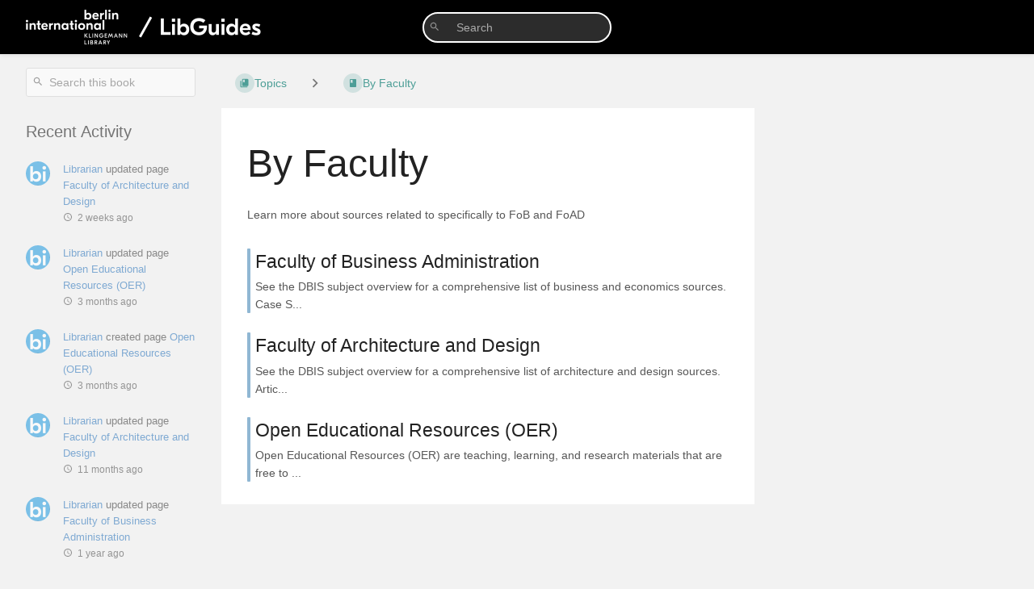

--- FILE ---
content_type: text/html; charset=UTF-8
request_url: https://libguides.berlin-international.de/books/by-faculty
body_size: 7036
content:
<!DOCTYPE html>
<html lang="en-GB"
      dir="ltr"
      class="">
<head>
    <title>By Faculty | Klingemann Library LibGuides</title>

    <!-- Meta -->
    <meta charset="utf-8">
    <meta name="viewport" content="width=device-width">
    <meta name="token" content="XKE8qUpBubCNEmjLRS30oOErH9JdJWBjA4iJEpMH">
    <meta name="base-url" content="https://libguides.berlin-international.de">
    <meta name="theme-color" content="#229fe4"/>

    <!-- Social Cards Meta -->
    <meta property="og:title" content="By Faculty | Klingemann Library LibGuides">
    <meta property="og:url" content="https://libguides.berlin-international.de/books/by-faculty">
        <meta property="og:description" content="Learn more about sources related to specifically to FoB and FoAD">
            <meta property="og:image" content="https://libguides.berlin-international.de/uploads/images/cover_book/2022-04/thumbs-440-250/dom-fou-yrmwvcdyhmi-unsplash.jpg">
    
    <!-- Styles -->
    <link rel="stylesheet" href="https://libguides.berlin-international.de/dist/styles.css?version=v23.12">

    <!-- Icons -->
    <link rel="icon" type="image/png" sizes="256x256" href="https://libguides.berlin-international.de/uploads/images/system/2023-11/favicon.png">
    <link rel="icon" type="image/png" sizes="180x180" href="https://libguides.berlin-international.de/uploads/images/system/2023-11/HFMfavicon.png">
    <link rel="apple-touch-icon" sizes="180x180" href="https://libguides.berlin-international.de/uploads/images/system/2023-11/HFMfavicon.png">
    <link rel="icon" type="image/png" sizes="128x128" href="https://libguides.berlin-international.de/uploads/images/system/2023-11/SLRfavicon.png">
    <link rel="icon" type="image/png" sizes="64x64" href="https://libguides.berlin-international.de/uploads/images/system/2023-11/haJfavicon.png">
    <link rel="icon" type="image/png" sizes="32x32" href="https://libguides.berlin-international.de/uploads/images/system/2023-11/NZAfavicon.png">

    <!-- PWA -->
    <link rel="manifest" href="https://libguides.berlin-international.de/manifest.json">
    <meta name="mobile-web-app-capable" content="yes">

    
    <!-- Custom Styles & Head Content -->
    <style>
    :root {
        --color-primary: #229fe4;
        --color-primary-light: rgba(34,159,228,0.15);
        --color-link: #337abe;
        --color-bookshelf: #a94747;
        --color-book: #077b70;
        --color-chapter: #af4d0d;
        --color-page: #206ea7;
        --color-page-draft: #7e50b1;
    }
</style>
    <!-- Start: custom user content -->
<link rel="me" href="https://openbiblio.social/@bi_library">
<script nonce="al5rUXl20gvZOawLkS6kspgh">
    document.addEventListener("DOMContentLoaded", function() {
        var footerCode = document.querySelector("#footer-code");
        var body = document.querySelector("body");
        body.appendChild(footerCode);
    });
</script>

<style nonce="al5rUXl20gvZOawLkS6kspgh">
#header {
    background-color: #000 !important;
}
header .search-box input {
    background-color: #2c2c2c;
    border: 2px solid #ffffff;
    border-radius: 40px;
    color: #eee;
    z-index: 2;
    padding-inline-start: 40px;
}
header .search-box input:focus {
    outline: none;
    border: 2px solid #ffffff;
}
.content-wrap.card {
    border-radius: 0px;
}
.card {
    box-shadow: none;
    border-radius: 0px;
}
.grid-card {
    box-shadow: none;
    border-radius: 0px;
}
.grid-card-footer{
    display: none;
}
.list-sort-container{
    display: none;
}

#footer-code {
    background-color: #000;
    color: #fff;
}

#footer-code a{
    color: #fff;
}
</style>

<!-- Matomo -->
<script nonce="al5rUXl20gvZOawLkS6kspgh">
  var _paq = window._paq = window._paq || [];
  /* tracker methods like "setCustomDimension" should be called before "trackPageView" */
  _paq.push(["setDocumentTitle", document.domain + "/" + document.title]);
  _paq.push(['trackPageView']);
  _paq.push(['enableLinkTracking']);
  (function() {
    var u="https://libguides.berlin-international.de/analytics/";
    _paq.push(['setTrackerUrl', u+'matomo.php']);
    _paq.push(['setSiteId', '1']);
    var d=document, g=d.createElement('script'), s=d.getElementsByTagName('script')[0];
    g.async=true; g.src=u+'matomo.js'; s.parentNode.insertBefore(g,s);
  })();
</script>
<noscript><p><img referrerpolicy="no-referrer-when-downgrade" src="https://libguides.berlin-international.de/analytics/matomo.php?idsite=1&amp;rec=1" style="border:0;" alt=""></p></noscript>
<!-- End Matomo Code -->

<!-- jQuery to hide specific links -->
<script src="https://cdn.jsdelivr.net/npm/jquery@3.5.1/dist/jquery.min.js" nonce="al5rUXl20gvZOawLkS6kspgh"></script>
<script nonce="al5rUXl20gvZOawLkS6kspgh">
$(document).ready(function() {
    $(".links a[href='https://libguides.berlin-international.de/books']").hide();
    $(".links a[href='https://libguides.berlin-international.de/shelves']").hide();
    $(".links a[href='https://libguides.berlin-international.de/login']").hide();

    if ($('.dropdown-container').length === 0) {
        var observer = new MutationObserver(function(mutations) {
            mutations.forEach(function(mutation) {
                if (mutation.addedNodes.length) {
                    $('#details, #recent-activity, .actions').hide();
                }
            });
        });

        observer.observe(document.body, { childList: true, subtree: true });
    } else {
        $('div.actions').each(function() {
            var text = $(this).text();
            if (text.indexOf('New') === -1 && text.indexOf('Edit') === -1) {
                $(this).hide();
            }
        });
    }
});
</script>

<!-- Footer code -->
<p id="footer-code" class="flex-container-column items-center justify-center" xmlns:cc="http://creativecommons.org/ns#">This work is licensed under <a href="http://creativecommons.org/licenses/by-nc-sa/4.0/?ref=chooser-v1" target="_blank" rel="license noopener noreferrer" style="display:inline-block;">CC BY-NC-SA 4.0<img style="height:22px!important;margin-left:3px;vertical-align:text-bottom;" src="https://mirrors.creativecommons.org/presskit/icons/cc.svg?ref=chooser-v1"><img style="height:22px!important;margin-left:3px;vertical-align:text-bottom;" src="https://mirrors.creativecommons.org/presskit/icons/by.svg?ref=chooser-v1"><img style="height:22px!important;margin-left:3px;vertical-align:text-bottom;" src="https://mirrors.creativecommons.org/presskit/icons/nc.svg?ref=chooser-v1"><img style="height:22px!important;margin-left:3px;vertical-align:text-bottom;" src="https://mirrors.creativecommons.org/presskit/icons/sa.svg?ref=chooser-v1"></a></p>
<!-- End: custom user content -->

    
    <!-- Translations for JS -->
    </head>
<body
          class=" ">

        <a class="px-m py-s skip-to-content-link print-hidden" href="#main-content">Skip to main content</a>    <div component="notification"
     option:notification:type="success"
     option:notification:auto-hide="true"
     option:notification:show="false"
     style="display: none;"
     class="notification pos"
     role="alert">
    <svg class="svg-icon" data-icon="check-circle" role="presentation"  viewBox="0 0 24 24" xmlns="http://www.w3.org/2000/svg">
    <path d="M0 0h24v24H0z" fill="none"/>
    <path d="M12 2C6.48 2 2 6.48 2 12s4.48 10 10 10 10-4.48 10-10S17.52 2 12 2zm-2 15l-5-5 1.41-1.41L10 14.17l7.59-7.59L19 8l-9 9z"/>
</svg> <span></span><div class="dismiss"><svg class="svg-icon" data-icon="close" role="presentation"  viewBox="0 0 24 24" xmlns="http://www.w3.org/2000/svg">
    <path d="M19 6.41L17.59 5 12 10.59 6.41 5 5 6.41 10.59 12 5 17.59 6.41 19 12 13.41 17.59 19 19 17.59 13.41 12z"/>
    <path d="M0 0h24v24H0z" fill="none"/>
</svg></div>
</div>

<div component="notification"
     option:notification:type="warning"
     option:notification:auto-hide="false"
     option:notification:show="false"
     style="display: none;"
     class="notification warning"
     role="alert">
    <svg class="svg-icon" data-icon="info" role="presentation"  viewBox="0 0 24 24" xmlns="http://www.w3.org/2000/svg">
    <path d="M0 0h24v24H0z" fill="none"/>
    <path d="M11 17h2v-6h-2v6zm1-15C6.48 2 2 6.48 2 12s4.48 10 10 10 10-4.48 10-10S17.52 2 12 2zm0 18c-4.41 0-8-3.59-8-8s3.59-8 8-8 8 3.59 8 8-3.59 8-8 8zM11 9h2V7h-2v2z"/>
</svg> <span></span><div class="dismiss"><svg class="svg-icon" data-icon="close" role="presentation"  viewBox="0 0 24 24" xmlns="http://www.w3.org/2000/svg">
    <path d="M19 6.41L17.59 5 12 10.59 6.41 5 5 6.41 10.59 12 5 17.59 6.41 19 12 13.41 17.59 19 19 17.59 13.41 12z"/>
    <path d="M0 0h24v24H0z" fill="none"/>
</svg></div>
</div>

<div component="notification"
     option:notification:type="error"
     option:notification:auto-hide="false"
     option:notification:show="false"
     style="display: none;"
     class="notification neg"
     role="alert">
    <svg class="svg-icon" data-icon="danger" role="presentation"  viewBox="0 0 24 24" xmlns="http://www.w3.org/2000/svg">
    <path d="M15.73 3H8.27L3 8.27v7.46L8.27 21h7.46L21 15.73V8.27L15.73 3zM12 17.3c-.72 0-1.3-.58-1.3-1.3 0-.72.58-1.3 1.3-1.3.72 0 1.3.58 1.3 1.3 0 .72-.58 1.3-1.3 1.3zm1-4.3h-2V7h2v6z"/>
    <path d="M0 0h24v24H0z" fill="none"/>
</svg> <span></span><div class="dismiss"><svg class="svg-icon" data-icon="close" role="presentation"  viewBox="0 0 24 24" xmlns="http://www.w3.org/2000/svg">
    <path d="M19 6.41L17.59 5 12 10.59 6.41 5 5 6.41 10.59 12 5 17.59 6.41 19 12 13.41 17.59 19 19 17.59 13.41 12z"/>
    <path d="M0 0h24v24H0z" fill="none"/>
</svg></div>
</div>    <header id="header" component="header-mobile-toggle" class="primary-background px-xl grid print-hidden">
    <div>
        <a href="https://libguides.berlin-international.de" data-shortcut="home_view" class="logo">
            <img class="logo-image" src="https://libguides.berlin-international.de/uploads/images/system/2023-11/lib-logo-new-white-libguides.png" alt="Logo">
        </a>        <button type="button"
                refs="header-mobile-toggle@toggle"
                title="Expand Header Menu"
                aria-expanded="false"
                class="mobile-menu-toggle hide-over-l"><svg class="svg-icon" data-icon="more" role="presentation"  viewBox="0 0 24 24" xmlns="http://www.w3.org/2000/svg">
    <path d="M0 0h24v24H0z" fill="none"/>
    <path d="M12 8c1.1 0 2-.9 2-2s-.9-2-2-2-2 .9-2 2 .9 2 2 2zm0 2c-1.1 0-2 .9-2 2s.9 2 2 2 2-.9 2-2-.9-2-2-2zm0 6c-1.1 0-2 .9-2 2s.9 2 2 2 2-.9 2-2-.9-2-2-2z"/>
</svg></button>
    </div>

    <div class="flex-container-column items-center justify-center hide-under-l">
            <form component="global-search" action="https://libguides.berlin-international.de/search" method="GET" class="search-box" role="search" tabindex="0">
    <button id="header-search-box-button"
            refs="global-search@button"
            type="submit"
            aria-label="Search"
            tabindex="-1"><svg class="svg-icon" data-icon="search" role="presentation"  viewBox="0 0 24 24" xmlns="http://www.w3.org/2000/svg">
    <path d="M15.5 14h-.79l-.28-.27C15.41 12.59 16 11.11 16 9.5 16 5.91 13.09 3 9.5 3S3 5.91 3 9.5 5.91 16 9.5 16c1.61 0 3.09-.59 4.23-1.57l.27.28v.79l5 4.99L20.49 19l-4.99-5zm-6 0C7.01 14 5 11.99 5 9.5S7.01 5 9.5 5 14 7.01 14 9.5 11.99 14 9.5 14z"/>
    <path d="M0 0h24v24H0z" fill="none"/>
</svg></button>
    <input id="header-search-box-input"
           refs="global-search@input"
           type="text"
           name="term"
           data-shortcut="global_search"
           autocomplete="off"
           aria-label="Search" placeholder="Search"
           value="">
    <div refs="global-search@suggestions" class="global-search-suggestions card">
        <div refs="global-search@loading" class="text-center px-m global-search-loading"><div class="loading-container">
    <div></div>
    <div></div>
    <div></div>
    </div></div>
        <div refs="global-search@suggestion-results" class="px-m"></div>
        <button class="text-button card-footer-link" type="submit">View All</button>
    </div>
</form>        </div>

    <nav refs="header-mobile-toggle@menu" class="header-links">
        <div class="links text-center">
            <a class="hide-over-l" href="https://libguides.berlin-international.de/search"><svg class="svg-icon" data-icon="search" role="presentation"  viewBox="0 0 24 24" xmlns="http://www.w3.org/2000/svg">
    <path d="M15.5 14h-.79l-.28-.27C15.41 12.59 16 11.11 16 9.5 16 5.91 13.09 3 9.5 3S3 5.91 3 9.5 5.91 16 9.5 16c1.61 0 3.09-.59 4.23-1.57l.27.28v.79l5 4.99L20.49 19l-4.99-5zm-6 0C7.01 14 5 11.99 5 9.5S7.01 5 9.5 5 14 7.01 14 9.5 11.99 14 9.5 14z"/>
    <path d="M0 0h24v24H0z" fill="none"/>
</svg>Search</a>
            <a href="https://libguides.berlin-international.de/shelves"
           data-shortcut="shelves_view"><svg class="svg-icon" data-icon="bookshelf" role="presentation"  xmlns="http://www.w3.org/2000/svg" viewBox="0 0 24 24"><path fill="none" d="M0 0h24v24H0V0z"/><path d="M1.088 2.566h17.42v17.42H1.088z" fill="none"/><path d="M4 20.058h15.892V22H4z"/><path d="M2.902 1.477h17.42v17.42H2.903z" fill="none"/><g><path d="M6.658 3.643V18h-2.38V3.643zM11.326 3.643V18H8.947V3.643zM14.722 3.856l5.613 13.214-2.19.93-5.613-13.214z"/></g></svg>Subjects</a>
        <a href="https://libguides.berlin-international.de/books" data-shortcut="books_view"><svg class="svg-icon" data-icon="books" role="presentation"  xmlns="http://www.w3.org/2000/svg" viewBox="0 0 24 24"><path d="M0 0h24v24H0z" fill="none"/><path d="M19.252 1.708H8.663a1.77 1.77 0 0 0-1.765 1.764v14.12c0 .97.794 1.764 1.765 1.764h10.59a1.77 1.77 0 0 0 1.764-1.765V3.472a1.77 1.77 0 0 0-1.765-1.764zM8.663 3.472h4.412v7.06L10.87 9.208l-2.206 1.324z"/><path d="M30.61 3.203h24v24h-24z" fill="none"/><path d="M2.966 6.61v14c0 1.1.9 2 2 2h14v-2h-14v-14z"/></svg>Topics</a>
        
        <a href="https://libguides.berlin-international.de/login"><svg class="svg-icon" data-icon="login" role="presentation"  viewBox="0 0 24 24" xmlns="http://www.w3.org/2000/svg">
    <path d="M0 0h24v24H0z" fill="none"/>
    <path d="M21 3.01H3c-1.1 0-2 .9-2 2V9h2V4.99h18v14.03H3V15H1v4.01c0 1.1.9 1.98 2 1.98h18c1.1 0 2-.88 2-1.98v-14c0-1.11-.9-2-2-2zM11 16l4-4-4-4v3H1v2h10v3z"/>
</svg>Log in</a>
        </div>
            </nav>
</header>

    <div id="content" components="tri-layout" class="block">
        
    <div class="tri-layout-mobile-tabs print-hidden">
        <div class="grid half no-break no-gap">
            <button type="button"
                    refs="tri-layout@tab"
                    data-tab="info"
                    aria-label="Tab: Show Secondary Information"
                    class="tri-layout-mobile-tab px-m py-m text-primary">
                Info
            </button>
            <button type="button"
                    refs="tri-layout@tab"
                    data-tab="content"
                    aria-label="Tab: Show Primary Content"
                    aria-selected="true"
                    class="tri-layout-mobile-tab px-m py-m text-primary active">
                Content
            </button>
        </div>
    </div>

    <div refs="tri-layout@container" class="tri-layout-container"     component="entity-search"
    option:entity-search:entity-id="11"
    option:entity-search:entity-type="book"
 >

        <div class="tri-layout-left print-hidden pt-m" id="sidebar">
            <aside class="tri-layout-left-contents">
                
    <div class="mb-xl">
    <form refs="entity-search@searchForm" class="search-box flexible" role="search">
        <input refs="entity-search@searchInput" type="text"
               aria-label="Search this book" name="term" placeholder="Search this book">
        <button tabindex="-1" type="submit" aria-label="Search"><svg class="svg-icon" data-icon="search" role="presentation"  viewBox="0 0 24 24" xmlns="http://www.w3.org/2000/svg">
    <path d="M15.5 14h-.79l-.28-.27C15.41 12.59 16 11.11 16 9.5 16 5.91 13.09 3 9.5 3S3 5.91 3 9.5 5.91 16 9.5 16c1.61 0 3.09-.59 4.23-1.57l.27.28v.79l5 4.99L20.49 19l-4.99-5zm-6 0C7.01 14 5 11.99 5 9.5S7.01 5 9.5 5 14 7.01 14 9.5 11.99 14 9.5 14z"/>
    <path d="M0 0h24v24H0z" fill="none"/>
</svg></button>
    </form>
</div>
    
            <div class="actions mb-xl">
            <h5>Subjects</h5>
            <div class="entity-list compact">
                    <a href="https://libguides.berlin-international.de/shelves/where-to-find-sources" class="bookshelf   entity-list-item" data-entity-type="bookshelf" data-entity-id="1">
    <span role="presentation" class="icon text-bookshelf"><svg class="svg-icon" data-icon="bookshelf" role="presentation"  xmlns="http://www.w3.org/2000/svg" viewBox="0 0 24 24"><path fill="none" d="M0 0h24v24H0V0z"/><path d="M1.088 2.566h17.42v17.42H1.088z" fill="none"/><path d="M4 20.058h15.892V22H4z"/><path d="M2.902 1.477h17.42v17.42H2.903z" fill="none"/><g><path d="M6.658 3.643V18h-2.38V3.643zM11.326 3.643V18H8.947V3.643zM14.722 3.856l5.613 13.214-2.19.93-5.613-13.214z"/></g></svg></span>
    <div class="content">
            <h4 class="entity-list-item-name break-text">Where to find sources</h4>
            <div class="entity-item-snippet">

    
    
    <p class="text-muted break-text">Learn about where to find your research sources</p>
</div>
    </div>
</a>            </div>
        </div>
    
            <div id="recent-activity" class="mb-xl">
            <h5>Recent Activity</h5>
            <div class="activity-list">
                    <div class="activity-list-item">
                <div>
        <img class="avatar" src="https://libguides.berlin-international.de/uploads/images/user/2022-03/thumbs-30-30/bi.png" alt="Librarian">
    </div>

<div>
            <a href="https://libguides.berlin-international.de/user/librarian">Librarian</a>
    
    updated page

            <a href="https://libguides.berlin-international.de/books/by-faculty/page/faculty-of-architecture-and-design">Faculty of Architecture and Design</a>
    
    
    <br>

    <span class="text-muted"><small><svg class="svg-icon" data-icon="time" role="presentation"  viewBox="0 0 24 24" xmlns="http://www.w3.org/2000/svg">
    <path d="M11.99 2C6.47 2 2 6.48 2 12s4.47 10 9.99 10C17.52 22 22 17.52 22 12S17.52 2 11.99 2zM12 20c-4.42 0-8-3.58-8-8s3.58-8 8-8 8 3.58 8 8-3.58 8-8 8z"/>
    <path d="M0 0h24v24H0z" fill="none"/>
    <path d="M12.5 7H11v6l5.25 3.15.75-1.23-4.5-2.67z"/>
</svg>2 weeks ago</small></span>
</div>
            </div>
                    <div class="activity-list-item">
                <div>
        <img class="avatar" src="https://libguides.berlin-international.de/uploads/images/user/2022-03/thumbs-30-30/bi.png" alt="Librarian">
    </div>

<div>
            <a href="https://libguides.berlin-international.de/user/librarian">Librarian</a>
    
    updated page

            <a href="https://libguides.berlin-international.de/books/by-faculty/page/open-educational-resources-oer">Open Educational Resources (OER)</a>
    
    
    <br>

    <span class="text-muted"><small><svg class="svg-icon" data-icon="time" role="presentation"  viewBox="0 0 24 24" xmlns="http://www.w3.org/2000/svg">
    <path d="M11.99 2C6.47 2 2 6.48 2 12s4.47 10 9.99 10C17.52 22 22 17.52 22 12S17.52 2 11.99 2zM12 20c-4.42 0-8-3.58-8-8s3.58-8 8-8 8 3.58 8 8-3.58 8-8 8z"/>
    <path d="M0 0h24v24H0z" fill="none"/>
    <path d="M12.5 7H11v6l5.25 3.15.75-1.23-4.5-2.67z"/>
</svg>3 months ago</small></span>
</div>
            </div>
                    <div class="activity-list-item">
                <div>
        <img class="avatar" src="https://libguides.berlin-international.de/uploads/images/user/2022-03/thumbs-30-30/bi.png" alt="Librarian">
    </div>

<div>
            <a href="https://libguides.berlin-international.de/user/librarian">Librarian</a>
    
    created page

            <a href="https://libguides.berlin-international.de/books/by-faculty/page/open-educational-resources-oer">Open Educational Resources (OER)</a>
    
    
    <br>

    <span class="text-muted"><small><svg class="svg-icon" data-icon="time" role="presentation"  viewBox="0 0 24 24" xmlns="http://www.w3.org/2000/svg">
    <path d="M11.99 2C6.47 2 2 6.48 2 12s4.47 10 9.99 10C17.52 22 22 17.52 22 12S17.52 2 11.99 2zM12 20c-4.42 0-8-3.58-8-8s3.58-8 8-8 8 3.58 8 8-3.58 8-8 8z"/>
    <path d="M0 0h24v24H0z" fill="none"/>
    <path d="M12.5 7H11v6l5.25 3.15.75-1.23-4.5-2.67z"/>
</svg>3 months ago</small></span>
</div>
            </div>
                    <div class="activity-list-item">
                <div>
        <img class="avatar" src="https://libguides.berlin-international.de/uploads/images/user/2022-03/thumbs-30-30/bi.png" alt="Librarian">
    </div>

<div>
            <a href="https://libguides.berlin-international.de/user/librarian">Librarian</a>
    
    updated page

            <a href="https://libguides.berlin-international.de/books/by-faculty/page/faculty-of-architecture-and-design">Faculty of Architecture and Design</a>
    
    
    <br>

    <span class="text-muted"><small><svg class="svg-icon" data-icon="time" role="presentation"  viewBox="0 0 24 24" xmlns="http://www.w3.org/2000/svg">
    <path d="M11.99 2C6.47 2 2 6.48 2 12s4.47 10 9.99 10C17.52 22 22 17.52 22 12S17.52 2 11.99 2zM12 20c-4.42 0-8-3.58-8-8s3.58-8 8-8 8 3.58 8 8-3.58 8-8 8z"/>
    <path d="M0 0h24v24H0z" fill="none"/>
    <path d="M12.5 7H11v6l5.25 3.15.75-1.23-4.5-2.67z"/>
</svg>11 months ago</small></span>
</div>
            </div>
                    <div class="activity-list-item">
                <div>
        <img class="avatar" src="https://libguides.berlin-international.de/uploads/images/user/2022-03/thumbs-30-30/bi.png" alt="Librarian">
    </div>

<div>
            <a href="https://libguides.berlin-international.de/user/librarian">Librarian</a>
    
    updated page

            <a href="https://libguides.berlin-international.de/books/by-faculty/page/faculty-of-business-administration">Faculty of Business Administration</a>
    
    
    <br>

    <span class="text-muted"><small><svg class="svg-icon" data-icon="time" role="presentation"  viewBox="0 0 24 24" xmlns="http://www.w3.org/2000/svg">
    <path d="M11.99 2C6.47 2 2 6.48 2 12s4.47 10 9.99 10C17.52 22 22 17.52 22 12S17.52 2 11.99 2zM12 20c-4.42 0-8-3.58-8-8s3.58-8 8-8 8 3.58 8 8-3.58 8-8 8z"/>
    <path d="M0 0h24v24H0z" fill="none"/>
    <path d="M12.5 7H11v6l5.25 3.15.75-1.23-4.5-2.67z"/>
</svg>1 year ago</small></span>
</div>
            </div>
                    <div class="activity-list-item">
                <div>
        <img class="avatar" src="https://libguides.berlin-international.de/uploads/images/user/2022-03/thumbs-30-30/bi.png" alt="Librarian">
    </div>

<div>
            <a href="https://libguides.berlin-international.de/user/librarian">Librarian</a>
    
    updated page

            <a href="https://libguides.berlin-international.de/books/by-faculty/page/faculty-of-architecture-and-design">Faculty of Architecture and Design</a>
    
    
    <br>

    <span class="text-muted"><small><svg class="svg-icon" data-icon="time" role="presentation"  viewBox="0 0 24 24" xmlns="http://www.w3.org/2000/svg">
    <path d="M11.99 2C6.47 2 2 6.48 2 12s4.47 10 9.99 10C17.52 22 22 17.52 22 12S17.52 2 11.99 2zM12 20c-4.42 0-8-3.58-8-8s3.58-8 8-8 8 3.58 8 8-3.58 8-8 8z"/>
    <path d="M0 0h24v24H0z" fill="none"/>
    <path d="M12.5 7H11v6l5.25 3.15.75-1.23-4.5-2.67z"/>
</svg>2 years ago</small></span>
</div>
            </div>
                    <div class="activity-list-item">
                <div>
        <img class="avatar" src="https://libguides.berlin-international.de/uploads/images/user/2022-03/thumbs-30-30/bi.png" alt="Librarian">
    </div>

<div>
            <a href="https://libguides.berlin-international.de/user/librarian">Librarian</a>
    
    updated page

            <a href="https://libguides.berlin-international.de/books/by-faculty/page/faculty-of-business-administration">Faculty of Business Administration</a>
    
    
    <br>

    <span class="text-muted"><small><svg class="svg-icon" data-icon="time" role="presentation"  viewBox="0 0 24 24" xmlns="http://www.w3.org/2000/svg">
    <path d="M11.99 2C6.47 2 2 6.48 2 12s4.47 10 9.99 10C17.52 22 22 17.52 22 12S17.52 2 11.99 2zM12 20c-4.42 0-8-3.58-8-8s3.58-8 8-8 8 3.58 8 8-3.58 8-8 8z"/>
    <path d="M0 0h24v24H0z" fill="none"/>
    <path d="M12.5 7H11v6l5.25 3.15.75-1.23-4.5-2.67z"/>
</svg>3 years ago</small></span>
</div>
            </div>
                    <div class="activity-list-item">
                <div>
        <img class="avatar" src="https://libguides.berlin-international.de/uploads/images/user/2022-03/thumbs-30-30/bi.png" alt="Librarian">
    </div>

<div>
            <a href="https://libguides.berlin-international.de/user/librarian">Librarian</a>
    
    updated page

            <a href="https://libguides.berlin-international.de/books/by-faculty/page/faculty-of-architecture-and-design">Faculty of Architecture and Design</a>
    
    
    <br>

    <span class="text-muted"><small><svg class="svg-icon" data-icon="time" role="presentation"  viewBox="0 0 24 24" xmlns="http://www.w3.org/2000/svg">
    <path d="M11.99 2C6.47 2 2 6.48 2 12s4.47 10 9.99 10C17.52 22 22 17.52 22 12S17.52 2 11.99 2zM12 20c-4.42 0-8-3.58-8-8s3.58-8 8-8 8 3.58 8 8-3.58 8-8 8z"/>
    <path d="M0 0h24v24H0z" fill="none"/>
    <path d="M12.5 7H11v6l5.25 3.15.75-1.23-4.5-2.67z"/>
</svg>3 years ago</small></span>
</div>
            </div>
            </div>
        </div>
                </aside>
        </div>

        <div class=" tri-layout-middle">
            <div id="main-content" class="tri-layout-middle-contents">
                
    <div class="mb-s print-hidden">
        <nav class="breadcrumbs text-center" aria-label="Breadcrumb">
    
    
            <a href="https://libguides.berlin-international.de/books" class="text-book icon-list-item outline-hover">
            <span><svg class="svg-icon" data-icon="books" role="presentation"  xmlns="http://www.w3.org/2000/svg" viewBox="0 0 24 24"><path d="M0 0h24v24H0z" fill="none"/><path d="M19.252 1.708H8.663a1.77 1.77 0 0 0-1.765 1.764v14.12c0 .97.794 1.764 1.765 1.764h10.59a1.77 1.77 0 0 0 1.764-1.765V3.472a1.77 1.77 0 0 0-1.765-1.764zM8.663 3.472h4.412v7.06L10.87 9.208l-2.206 1.324z"/><path d="M30.61 3.203h24v24h-24z" fill="none"/><path d="M2.966 6.61v14c0 1.1.9 2 2 2h14v-2h-14v-14z"/></svg></span>
            <span>Topics</span>
        </a>
            
    
    
            
                
                                    <div class="dropdown-search" components="dropdown dropdown-search"
     option:dropdown-search:url="/search/entity/siblings?entity_type=book&entity_id=11"
     option:dropdown-search:local-search-selector=".entity-list-item"
>
    <div class="dropdown-search-toggle-breadcrumb" refs="dropdown@toggle"
         aria-haspopup="true" aria-expanded="false" tabindex="0">
        <div class="separator"><svg class="svg-icon" data-icon="chevron-right" role="presentation"  xmlns="http://www.w3.org/2000/svg" viewBox="0 0 24 24"><path d="M10 6L8.59 7.41 13.17 12l-4.58 4.59L10 18l6-6z"/><path d="M0 0h24v24H0z" fill="none"/></svg></div>
    </div>
    <div refs="dropdown@menu" class="dropdown-search-dropdown card" role="menu">
        <div class="dropdown-search-search">
            <svg class="svg-icon" data-icon="search" role="presentation"  viewBox="0 0 24 24" xmlns="http://www.w3.org/2000/svg">
    <path d="M15.5 14h-.79l-.28-.27C15.41 12.59 16 11.11 16 9.5 16 5.91 13.09 3 9.5 3S3 5.91 3 9.5 5.91 16 9.5 16c1.61 0 3.09-.59 4.23-1.57l.27.28v.79l5 4.99L20.49 19l-4.99-5zm-6 0C7.01 14 5 11.99 5 9.5S7.01 5 9.5 5 14 7.01 14 9.5 11.99 14 9.5 14z"/>
    <path d="M0 0h24v24H0z" fill="none"/>
</svg>            <input refs="dropdown-search@searchInput"
                   aria-label="Search"
                   autocomplete="off"
                   placeholder="Search"
                   type="text">
        </div>
        <div refs="dropdown-search@loading">
            <div class="loading-container">
    <div></div>
    <div></div>
    <div></div>
    </div>        </div>
        <div refs="dropdown-search@listContainer" class="dropdown-search-list px-m" tabindex="-1"></div>
    </div>
</div>                        <a href="https://libguides.berlin-international.de/books/by-faculty" class="text-book icon-list-item outline-hover">
                <span><svg class="svg-icon" data-icon="book" role="presentation"  viewBox="0 0 24 24" xmlns="http://www.w3.org/2000/svg">
    <path d="M0 0h24v24H0z" fill="none"/>
    <path d="M18 2H6c-1.1 0-2 .9-2 2v16c0 1.1.9 2 2 2h12c1.1 0 2-.9 2-2V4c0-1.1-.9-2-2-2zM6 4h5v8l-2.5-1.5L6 12V4z"/>
</svg></span>
                <span>
                    By Faculty
                </span>
            </a>
                    </nav>    </div>

    <main class="content-wrap card">
        <h1 class="break-text">By Faculty</h1>
        <div refs="entity-search@contentView" class="book-content">
            <div class="text-muted break-text"><p>Learn more about sources related to specifically to FoB and FoAD</p></div>
                            <div class="entity-list book-contents">
                                                                        <a href="https://libguides.berlin-international.de/books/by-faculty/page/faculty-of-business-administration" class="page   entity-list-item" data-entity-type="page" data-entity-id="30">
    <span role="presentation" class="icon text-page"><svg class="svg-icon" data-icon="page" role="presentation"  viewBox="0 0 24 24" xmlns="http://www.w3.org/2000/svg">
    <path d="M0 0h24v24H0z" fill="none"/>
    <path d="M14 2H6c-1.1 0-1.99.9-1.99 2L4 20c0 1.1.89 2 1.99 2H18c1.1 0 2-.9 2-2V8l-6-6zm2 16H8v-2h8v2zm0-4H8v-2h8v2zm-3-5V3.5L18.5 9H13z"/>
</svg></span>
    <div class="content">
            <h4 class="entity-list-item-name break-text">Faculty of Business Administration</h4>
            <div class="entity-item-snippet">
        <p class="text-muted break-text">See the DBIS subject overview for a comprehensive list of business and economics sources.
Case S...</p>
    </div>
    </div>
</a>                                                                                                <a href="https://libguides.berlin-international.de/books/by-faculty/page/faculty-of-architecture-and-design" class="page   entity-list-item" data-entity-type="page" data-entity-id="31">
    <span role="presentation" class="icon text-page"><svg class="svg-icon" data-icon="page" role="presentation"  viewBox="0 0 24 24" xmlns="http://www.w3.org/2000/svg">
    <path d="M0 0h24v24H0z" fill="none"/>
    <path d="M14 2H6c-1.1 0-1.99.9-1.99 2L4 20c0 1.1.89 2 1.99 2H18c1.1 0 2-.9 2-2V8l-6-6zm2 16H8v-2h8v2zm0-4H8v-2h8v2zm-3-5V3.5L18.5 9H13z"/>
</svg></span>
    <div class="content">
            <h4 class="entity-list-item-name break-text">Faculty of Architecture and Design</h4>
            <div class="entity-item-snippet">
        <p class="text-muted break-text">See the DBIS subject overview for a comprehensive list of architecture and design sources.
Artic...</p>
    </div>
    </div>
</a>                                                                                                <a href="https://libguides.berlin-international.de/books/by-faculty/page/open-educational-resources-oer" class="page   entity-list-item" data-entity-type="page" data-entity-id="80">
    <span role="presentation" class="icon text-page"><svg class="svg-icon" data-icon="page" role="presentation"  viewBox="0 0 24 24" xmlns="http://www.w3.org/2000/svg">
    <path d="M0 0h24v24H0z" fill="none"/>
    <path d="M14 2H6c-1.1 0-1.99.9-1.99 2L4 20c0 1.1.89 2 1.99 2H18c1.1 0 2-.9 2-2V8l-6-6zm2 16H8v-2h8v2zm0-4H8v-2h8v2zm-3-5V3.5L18.5 9H13z"/>
</svg></span>
    <div class="content">
            <h4 class="entity-list-item-name break-text">Open Educational Resources (OER)</h4>
            <div class="entity-item-snippet">
        <p class="text-muted break-text">Open Educational Resources (OER) are teaching, learning, and research materials that are free to ...</p>
    </div>
    </div>
</a>                                                            </div>
                    </div>

        <div refs="entity-search@searchView" class="search-results hidden">
    <div class="grid half v-center">
        <h3 class="text-muted px-none">
            Search Results
        </h3>
        <div class="text-right">
            <a refs="entity-search@clearButton" class="button outline">Clear Search</a>
        </div>
    </div>

    <div refs="entity-search@loadingBlock">
        <div class="loading-container">
    <div></div>
    <div></div>
    <div></div>
    </div>    </div>
    <div class="book-contents" refs="entity-search@searchResults"></div>
</div>    </main>

            </div>
        </div>

        <div class="tri-layout-right print-hidden pt-m">
            <aside class="tri-layout-right-contents">
            <div class="mb-xl">
<h5>Resources</h5>
<div id="">
        <a class="icon-list-item" href="https://koha.berlin-international.de">Online Catalogue (OPAC)</a>
    </div>
    <h5>Ask a librarian</h5>
    <div id="">
        <a class="icon-list-item" href="https://teams.microsoft.com/l/chat/0/0?users=robertson.mcIlwain@microsoft.berlin-international.de">Chat (Teams)</a>
    </div>
    <div id="">
        <a class="icon-list-item" href="mailto:library@berlin-international.de">Email</a>
    </div>
</div>    
                <div class="mb-xl">
        <h5>Details</h5>
        <div class="blended-links">
            <div class="entity-meta">
    
    
    
            <div class="entity-meta-item">
            <svg class="svg-icon" data-icon="star" role="presentation"  viewBox="0 0 24 24" xmlns="http://www.w3.org/2000/svg">
    <path d="M0 0h24v24H0z" fill="none"/>
    <path d="M12 17.27L18.18 21l-1.64-7.03L22 9.24l-7.19-.61L12 2 9.19 8.63 2 9.24l5.46 4.73L5.82 21z"/>
    <path d="M0 0h24v24H0z" fill="none"/>
</svg>            <div>
                Created <span title="Fri, Apr 1, 2022 12:45 PM">3 years ago</span> by <a href='https://libguides.berlin-international.de/user/librarian'>Librarian</a>
            </div>
        </div>
    
            <div class="entity-meta-item">
            <svg class="svg-icon" data-icon="edit" role="presentation"  viewBox="0 0 24 24" xmlns="http://www.w3.org/2000/svg">
    <path d="M3 17.25V21h3.75L17.81 9.94l-3.75-3.75L3 17.25zM20.71 7.04c.39-.39.39-1.02 0-1.41l-2.34-2.34c-.39-.39-1.02-.39-1.41 0l-1.83 1.83 3.75 3.75 1.83-1.83z"/>
    <path d="M0 0h24v24H0z" fill="none"/>
</svg>            <div>
                Updated <span title="Fri, Apr 1, 2022 1:39 PM">3 years ago</span> by <a href='https://libguides.berlin-international.de/user/librarian'>Librarian</a>
            </div>
        </div>
    
    
    </div>                    </div>
    </div>

    <div class="actions mb-xl">
        <h5>Actions</h5>
        <div class="icon-list text-link">

                        
            <hr class="primary-background">

                                                
            <hr class="primary-background">

                                                    <div component="dropdown"
     class="dropdown-container"
     id="export-menu">

    <div refs="dropdown@toggle"
         class="icon-list-item"
         aria-haspopup="true"
         aria-expanded="false"
         aria-label="Export"
         data-shortcut="export"
         tabindex="0">
        <span><svg class="svg-icon" data-icon="export" role="presentation"  viewBox="0 0 24 24" xmlns="http://www.w3.org/2000/svg">
    <path d="M0 0h24v24H0z" fill="none"/>
    <path d="M19 19H5V5h7V3H5c-1.11 0-2 .9-2 2v14c0 1.1.89 2 2 2h14c1.1 0 2-.9 2-2v-7h-2v7zM14 3v2h3.59l-9.83 9.83 1.41 1.41L19 6.41V10h2V3h-7z"/>
</svg></span>
        <span>Export</span>
    </div>

    <ul refs="dropdown@menu" class="wide dropdown-menu" role="menu">
        <li><a href="https://libguides.berlin-international.de/books/by-faculty/export/html" target="_blank" class="label-item"><span>Contained Web File</span><span>.html</span></a></li>
        <li><a href="https://libguides.berlin-international.de/books/by-faculty/export/pdf" target="_blank" class="label-item"><span>PDF File</span><span>.pdf</span></a></li>
        <li><a href="https://libguides.berlin-international.de/books/by-faculty/export/plaintext" target="_blank" class="label-item"><span>Plain Text File</span><span>.txt</span></a></li>
        <li><a href="https://libguides.berlin-international.de/books/by-faculty/export/markdown" target="_blank" class="label-item"><span>Markdown File</span><span>.md</span></a></li>
    </ul>

</div>
                    </div>
    </div>

            </aside>
        </div>
    </div>

    </div>

    
    <div component="back-to-top" class="back-to-top print-hidden">
        <div class="inner">
            <svg class="svg-icon" data-icon="chevron-up" role="presentation"  viewBox="0 0 24 24" xmlns="http://www.w3.org/2000/svg">
    <path d="M7.41 15.41L12 10.83l4.59 4.58L18 14l-6-6-6 6z"/>
    <path d="M0 0h24v24H0z" fill="none"/>
</svg> <span>Back to top</span>
        </div>
    </div>

                <script src="https://libguides.berlin-international.de/dist/app.js?version=v23.12" nonce="al5rUXl20gvZOawLkS6kspgh"></script>
        
    </body>
</html>


--- FILE ---
content_type: text/javascript
request_url: https://libguides.berlin-international.de/dist/app.js?version=v23.12
body_size: 93849
content:
var Bu=Object.create;var _e=Object.defineProperty;var Pu=Object.getOwnPropertyDescriptor;var Ou=Object.getOwnPropertyNames;var Ru=Object.getPrototypeOf,Nu=Object.prototype.hasOwnProperty;var zu=(n,t,e)=>t in n?_e(n,t,{enumerable:!0,configurable:!0,writable:!0,value:e}):n[t]=e;var Hu=(n,t)=>()=>(n&&(t=n(n=0)),t);var _=(n,t)=>()=>(t||n((t={exports:{}}).exports,t),t.exports),Se=(n,t)=>{for(var e in t)_e(n,e,{get:t[e],enumerable:!0})},Wo=(n,t,e,i)=>{if(t&&typeof t=="object"||typeof t=="function")for(let r of Ou(t))!Nu.call(n,r)&&r!==e&&_e(n,r,{get:()=>t[r],enumerable:!(i=Pu(t,r))||i.enumerable});return n};var Go=(n,t,e)=>(e=n!=null?Bu(Ru(n)):{},Wo(t||!n||!n.__esModule?_e(e,"default",{value:n,enumerable:!0}):e,n)),Uu=n=>Wo(_e({},"__esModule",{value:!0}),n);var at=(n,t,e)=>(zu(n,typeof t!="symbol"?t+"":t,e),e),ju=(n,t,e)=>{if(!t.has(n))throw TypeError("Cannot "+e)};var ot=(n,t,e)=>{if(t.has(n))throw TypeError("Cannot add the same private member more than once");t instanceof WeakSet?t.add(n):t.set(n,e)};var L=(n,t,e)=>(ju(n,t,"access private method"),e);var Fs=_((Ib,zh)=>{zh.exports={Aacute:"\xC1",aacute:"\xE1",Abreve:"\u0102",abreve:"\u0103",ac:"\u223E",acd:"\u223F",acE:"\u223E\u0333",Acirc:"\xC2",acirc:"\xE2",acute:"\xB4",Acy:"\u0410",acy:"\u0430",AElig:"\xC6",aelig:"\xE6",af:"\u2061",Afr:"\u{1D504}",afr:"\u{1D51E}",Agrave:"\xC0",agrave:"\xE0",alefsym:"\u2135",aleph:"\u2135",Alpha:"\u0391",alpha:"\u03B1",Amacr:"\u0100",amacr:"\u0101",amalg:"\u2A3F",amp:"&",AMP:"&",andand:"\u2A55",And:"\u2A53",and:"\u2227",andd:"\u2A5C",andslope:"\u2A58",andv:"\u2A5A",ang:"\u2220",ange:"\u29A4",angle:"\u2220",angmsdaa:"\u29A8",angmsdab:"\u29A9",angmsdac:"\u29AA",angmsdad:"\u29AB",angmsdae:"\u29AC",angmsdaf:"\u29AD",angmsdag:"\u29AE",angmsdah:"\u29AF",angmsd:"\u2221",angrt:"\u221F",angrtvb:"\u22BE",angrtvbd:"\u299D",angsph:"\u2222",angst:"\xC5",angzarr:"\u237C",Aogon:"\u0104",aogon:"\u0105",Aopf:"\u{1D538}",aopf:"\u{1D552}",apacir:"\u2A6F",ap:"\u2248",apE:"\u2A70",ape:"\u224A",apid:"\u224B",apos:"'",ApplyFunction:"\u2061",approx:"\u2248",approxeq:"\u224A",Aring:"\xC5",aring:"\xE5",Ascr:"\u{1D49C}",ascr:"\u{1D4B6}",Assign:"\u2254",ast:"*",asymp:"\u2248",asympeq:"\u224D",Atilde:"\xC3",atilde:"\xE3",Auml:"\xC4",auml:"\xE4",awconint:"\u2233",awint:"\u2A11",backcong:"\u224C",backepsilon:"\u03F6",backprime:"\u2035",backsim:"\u223D",backsimeq:"\u22CD",Backslash:"\u2216",Barv:"\u2AE7",barvee:"\u22BD",barwed:"\u2305",Barwed:"\u2306",barwedge:"\u2305",bbrk:"\u23B5",bbrktbrk:"\u23B6",bcong:"\u224C",Bcy:"\u0411",bcy:"\u0431",bdquo:"\u201E",becaus:"\u2235",because:"\u2235",Because:"\u2235",bemptyv:"\u29B0",bepsi:"\u03F6",bernou:"\u212C",Bernoullis:"\u212C",Beta:"\u0392",beta:"\u03B2",beth:"\u2136",between:"\u226C",Bfr:"\u{1D505}",bfr:"\u{1D51F}",bigcap:"\u22C2",bigcirc:"\u25EF",bigcup:"\u22C3",bigodot:"\u2A00",bigoplus:"\u2A01",bigotimes:"\u2A02",bigsqcup:"\u2A06",bigstar:"\u2605",bigtriangledown:"\u25BD",bigtriangleup:"\u25B3",biguplus:"\u2A04",bigvee:"\u22C1",bigwedge:"\u22C0",bkarow:"\u290D",blacklozenge:"\u29EB",blacksquare:"\u25AA",blacktriangle:"\u25B4",blacktriangledown:"\u25BE",blacktriangleleft:"\u25C2",blacktriangleright:"\u25B8",blank:"\u2423",blk12:"\u2592",blk14:"\u2591",blk34:"\u2593",block:"\u2588",bne:"=\u20E5",bnequiv:"\u2261\u20E5",bNot:"\u2AED",bnot:"\u2310",Bopf:"\u{1D539}",bopf:"\u{1D553}",bot:"\u22A5",bottom:"\u22A5",bowtie:"\u22C8",boxbox:"\u29C9",boxdl:"\u2510",boxdL:"\u2555",boxDl:"\u2556",boxDL:"\u2557",boxdr:"\u250C",boxdR:"\u2552",boxDr:"\u2553",boxDR:"\u2554",boxh:"\u2500",boxH:"\u2550",boxhd:"\u252C",boxHd:"\u2564",boxhD:"\u2565",boxHD:"\u2566",boxhu:"\u2534",boxHu:"\u2567",boxhU:"\u2568",boxHU:"\u2569",boxminus:"\u229F",boxplus:"\u229E",boxtimes:"\u22A0",boxul:"\u2518",boxuL:"\u255B",boxUl:"\u255C",boxUL:"\u255D",boxur:"\u2514",boxuR:"\u2558",boxUr:"\u2559",boxUR:"\u255A",boxv:"\u2502",boxV:"\u2551",boxvh:"\u253C",boxvH:"\u256A",boxVh:"\u256B",boxVH:"\u256C",boxvl:"\u2524",boxvL:"\u2561",boxVl:"\u2562",boxVL:"\u2563",boxvr:"\u251C",boxvR:"\u255E",boxVr:"\u255F",boxVR:"\u2560",bprime:"\u2035",breve:"\u02D8",Breve:"\u02D8",brvbar:"\xA6",bscr:"\u{1D4B7}",Bscr:"\u212C",bsemi:"\u204F",bsim:"\u223D",bsime:"\u22CD",bsolb:"\u29C5",bsol:"\\",bsolhsub:"\u27C8",bull:"\u2022",bullet:"\u2022",bump:"\u224E",bumpE:"\u2AAE",bumpe:"\u224F",Bumpeq:"\u224E",bumpeq:"\u224F",Cacute:"\u0106",cacute:"\u0107",capand:"\u2A44",capbrcup:"\u2A49",capcap:"\u2A4B",cap:"\u2229",Cap:"\u22D2",capcup:"\u2A47",capdot:"\u2A40",CapitalDifferentialD:"\u2145",caps:"\u2229\uFE00",caret:"\u2041",caron:"\u02C7",Cayleys:"\u212D",ccaps:"\u2A4D",Ccaron:"\u010C",ccaron:"\u010D",Ccedil:"\xC7",ccedil:"\xE7",Ccirc:"\u0108",ccirc:"\u0109",Cconint:"\u2230",ccups:"\u2A4C",ccupssm:"\u2A50",Cdot:"\u010A",cdot:"\u010B",cedil:"\xB8",Cedilla:"\xB8",cemptyv:"\u29B2",cent:"\xA2",centerdot:"\xB7",CenterDot:"\xB7",cfr:"\u{1D520}",Cfr:"\u212D",CHcy:"\u0427",chcy:"\u0447",check:"\u2713",checkmark:"\u2713",Chi:"\u03A7",chi:"\u03C7",circ:"\u02C6",circeq:"\u2257",circlearrowleft:"\u21BA",circlearrowright:"\u21BB",circledast:"\u229B",circledcirc:"\u229A",circleddash:"\u229D",CircleDot:"\u2299",circledR:"\xAE",circledS:"\u24C8",CircleMinus:"\u2296",CirclePlus:"\u2295",CircleTimes:"\u2297",cir:"\u25CB",cirE:"\u29C3",cire:"\u2257",cirfnint:"\u2A10",cirmid:"\u2AEF",cirscir:"\u29C2",ClockwiseContourIntegral:"\u2232",CloseCurlyDoubleQuote:"\u201D",CloseCurlyQuote:"\u2019",clubs:"\u2663",clubsuit:"\u2663",colon:":",Colon:"\u2237",Colone:"\u2A74",colone:"\u2254",coloneq:"\u2254",comma:",",commat:"@",comp:"\u2201",compfn:"\u2218",complement:"\u2201",complexes:"\u2102",cong:"\u2245",congdot:"\u2A6D",Congruent:"\u2261",conint:"\u222E",Conint:"\u222F",ContourIntegral:"\u222E",copf:"\u{1D554}",Copf:"\u2102",coprod:"\u2210",Coproduct:"\u2210",copy:"\xA9",COPY:"\xA9",copysr:"\u2117",CounterClockwiseContourIntegral:"\u2233",crarr:"\u21B5",cross:"\u2717",Cross:"\u2A2F",Cscr:"\u{1D49E}",cscr:"\u{1D4B8}",csub:"\u2ACF",csube:"\u2AD1",csup:"\u2AD0",csupe:"\u2AD2",ctdot:"\u22EF",cudarrl:"\u2938",cudarrr:"\u2935",cuepr:"\u22DE",cuesc:"\u22DF",cularr:"\u21B6",cularrp:"\u293D",cupbrcap:"\u2A48",cupcap:"\u2A46",CupCap:"\u224D",cup:"\u222A",Cup:"\u22D3",cupcup:"\u2A4A",cupdot:"\u228D",cupor:"\u2A45",cups:"\u222A\uFE00",curarr:"\u21B7",curarrm:"\u293C",curlyeqprec:"\u22DE",curlyeqsucc:"\u22DF",curlyvee:"\u22CE",curlywedge:"\u22CF",curren:"\xA4",curvearrowleft:"\u21B6",curvearrowright:"\u21B7",cuvee:"\u22CE",cuwed:"\u22CF",cwconint:"\u2232",cwint:"\u2231",cylcty:"\u232D",dagger:"\u2020",Dagger:"\u2021",daleth:"\u2138",darr:"\u2193",Darr:"\u21A1",dArr:"\u21D3",dash:"\u2010",Dashv:"\u2AE4",dashv:"\u22A3",dbkarow:"\u290F",dblac:"\u02DD",Dcaron:"\u010E",dcaron:"\u010F",Dcy:"\u0414",dcy:"\u0434",ddagger:"\u2021",ddarr:"\u21CA",DD:"\u2145",dd:"\u2146",DDotrahd:"\u2911",ddotseq:"\u2A77",deg:"\xB0",Del:"\u2207",Delta:"\u0394",delta:"\u03B4",demptyv:"\u29B1",dfisht:"\u297F",Dfr:"\u{1D507}",dfr:"\u{1D521}",dHar:"\u2965",dharl:"\u21C3",dharr:"\u21C2",DiacriticalAcute:"\xB4",DiacriticalDot:"\u02D9",DiacriticalDoubleAcute:"\u02DD",DiacriticalGrave:"`",DiacriticalTilde:"\u02DC",diam:"\u22C4",diamond:"\u22C4",Diamond:"\u22C4",diamondsuit:"\u2666",diams:"\u2666",die:"\xA8",DifferentialD:"\u2146",digamma:"\u03DD",disin:"\u22F2",div:"\xF7",divide:"\xF7",divideontimes:"\u22C7",divonx:"\u22C7",DJcy:"\u0402",djcy:"\u0452",dlcorn:"\u231E",dlcrop:"\u230D",dollar:"$",Dopf:"\u{1D53B}",dopf:"\u{1D555}",Dot:"\xA8",dot:"\u02D9",DotDot:"\u20DC",doteq:"\u2250",doteqdot:"\u2251",DotEqual:"\u2250",dotminus:"\u2238",dotplus:"\u2214",dotsquare:"\u22A1",doublebarwedge:"\u2306",DoubleContourIntegral:"\u222F",DoubleDot:"\xA8",DoubleDownArrow:"\u21D3",DoubleLeftArrow:"\u21D0",DoubleLeftRightArrow:"\u21D4",DoubleLeftTee:"\u2AE4",DoubleLongLeftArrow:"\u27F8",DoubleLongLeftRightArrow:"\u27FA",DoubleLongRightArrow:"\u27F9",DoubleRightArrow:"\u21D2",DoubleRightTee:"\u22A8",DoubleUpArrow:"\u21D1",DoubleUpDownArrow:"\u21D5",DoubleVerticalBar:"\u2225",DownArrowBar:"\u2913",downarrow:"\u2193",DownArrow:"\u2193",Downarrow:"\u21D3",DownArrowUpArrow:"\u21F5",DownBreve:"\u0311",downdownarrows:"\u21CA",downharpoonleft:"\u21C3",downharpoonright:"\u21C2",DownLeftRightVector:"\u2950",DownLeftTeeVector:"\u295E",DownLeftVectorBar:"\u2956",DownLeftVector:"\u21BD",DownRightTeeVector:"\u295F",DownRightVectorBar:"\u2957",DownRightVector:"\u21C1",DownTeeArrow:"\u21A7",DownTee:"\u22A4",drbkarow:"\u2910",drcorn:"\u231F",drcrop:"\u230C",Dscr:"\u{1D49F}",dscr:"\u{1D4B9}",DScy:"\u0405",dscy:"\u0455",dsol:"\u29F6",Dstrok:"\u0110",dstrok:"\u0111",dtdot:"\u22F1",dtri:"\u25BF",dtrif:"\u25BE",duarr:"\u21F5",duhar:"\u296F",dwangle:"\u29A6",DZcy:"\u040F",dzcy:"\u045F",dzigrarr:"\u27FF",Eacute:"\xC9",eacute:"\xE9",easter:"\u2A6E",Ecaron:"\u011A",ecaron:"\u011B",Ecirc:"\xCA",ecirc:"\xEA",ecir:"\u2256",ecolon:"\u2255",Ecy:"\u042D",ecy:"\u044D",eDDot:"\u2A77",Edot:"\u0116",edot:"\u0117",eDot:"\u2251",ee:"\u2147",efDot:"\u2252",Efr:"\u{1D508}",efr:"\u{1D522}",eg:"\u2A9A",Egrave:"\xC8",egrave:"\xE8",egs:"\u2A96",egsdot:"\u2A98",el:"\u2A99",Element:"\u2208",elinters:"\u23E7",ell:"\u2113",els:"\u2A95",elsdot:"\u2A97",Emacr:"\u0112",emacr:"\u0113",empty:"\u2205",emptyset:"\u2205",EmptySmallSquare:"\u25FB",emptyv:"\u2205",EmptyVerySmallSquare:"\u25AB",emsp13:"\u2004",emsp14:"\u2005",emsp:"\u2003",ENG:"\u014A",eng:"\u014B",ensp:"\u2002",Eogon:"\u0118",eogon:"\u0119",Eopf:"\u{1D53C}",eopf:"\u{1D556}",epar:"\u22D5",eparsl:"\u29E3",eplus:"\u2A71",epsi:"\u03B5",Epsilon:"\u0395",epsilon:"\u03B5",epsiv:"\u03F5",eqcirc:"\u2256",eqcolon:"\u2255",eqsim:"\u2242",eqslantgtr:"\u2A96",eqslantless:"\u2A95",Equal:"\u2A75",equals:"=",EqualTilde:"\u2242",equest:"\u225F",Equilibrium:"\u21CC",equiv:"\u2261",equivDD:"\u2A78",eqvparsl:"\u29E5",erarr:"\u2971",erDot:"\u2253",escr:"\u212F",Escr:"\u2130",esdot:"\u2250",Esim:"\u2A73",esim:"\u2242",Eta:"\u0397",eta:"\u03B7",ETH:"\xD0",eth:"\xF0",Euml:"\xCB",euml:"\xEB",euro:"\u20AC",excl:"!",exist:"\u2203",Exists:"\u2203",expectation:"\u2130",exponentiale:"\u2147",ExponentialE:"\u2147",fallingdotseq:"\u2252",Fcy:"\u0424",fcy:"\u0444",female:"\u2640",ffilig:"\uFB03",fflig:"\uFB00",ffllig:"\uFB04",Ffr:"\u{1D509}",ffr:"\u{1D523}",filig:"\uFB01",FilledSmallSquare:"\u25FC",FilledVerySmallSquare:"\u25AA",fjlig:"fj",flat:"\u266D",fllig:"\uFB02",fltns:"\u25B1",fnof:"\u0192",Fopf:"\u{1D53D}",fopf:"\u{1D557}",forall:"\u2200",ForAll:"\u2200",fork:"\u22D4",forkv:"\u2AD9",Fouriertrf:"\u2131",fpartint:"\u2A0D",frac12:"\xBD",frac13:"\u2153",frac14:"\xBC",frac15:"\u2155",frac16:"\u2159",frac18:"\u215B",frac23:"\u2154",frac25:"\u2156",frac34:"\xBE",frac35:"\u2157",frac38:"\u215C",frac45:"\u2158",frac56:"\u215A",frac58:"\u215D",frac78:"\u215E",frasl:"\u2044",frown:"\u2322",fscr:"\u{1D4BB}",Fscr:"\u2131",gacute:"\u01F5",Gamma:"\u0393",gamma:"\u03B3",Gammad:"\u03DC",gammad:"\u03DD",gap:"\u2A86",Gbreve:"\u011E",gbreve:"\u011F",Gcedil:"\u0122",Gcirc:"\u011C",gcirc:"\u011D",Gcy:"\u0413",gcy:"\u0433",Gdot:"\u0120",gdot:"\u0121",ge:"\u2265",gE:"\u2267",gEl:"\u2A8C",gel:"\u22DB",geq:"\u2265",geqq:"\u2267",geqslant:"\u2A7E",gescc:"\u2AA9",ges:"\u2A7E",gesdot:"\u2A80",gesdoto:"\u2A82",gesdotol:"\u2A84",gesl:"\u22DB\uFE00",gesles:"\u2A94",Gfr:"\u{1D50A}",gfr:"\u{1D524}",gg:"\u226B",Gg:"\u22D9",ggg:"\u22D9",gimel:"\u2137",GJcy:"\u0403",gjcy:"\u0453",gla:"\u2AA5",gl:"\u2277",glE:"\u2A92",glj:"\u2AA4",gnap:"\u2A8A",gnapprox:"\u2A8A",gne:"\u2A88",gnE:"\u2269",gneq:"\u2A88",gneqq:"\u2269",gnsim:"\u22E7",Gopf:"\u{1D53E}",gopf:"\u{1D558}",grave:"`",GreaterEqual:"\u2265",GreaterEqualLess:"\u22DB",GreaterFullEqual:"\u2267",GreaterGreater:"\u2AA2",GreaterLess:"\u2277",GreaterSlantEqual:"\u2A7E",GreaterTilde:"\u2273",Gscr:"\u{1D4A2}",gscr:"\u210A",gsim:"\u2273",gsime:"\u2A8E",gsiml:"\u2A90",gtcc:"\u2AA7",gtcir:"\u2A7A",gt:">",GT:">",Gt:"\u226B",gtdot:"\u22D7",gtlPar:"\u2995",gtquest:"\u2A7C",gtrapprox:"\u2A86",gtrarr:"\u2978",gtrdot:"\u22D7",gtreqless:"\u22DB",gtreqqless:"\u2A8C",gtrless:"\u2277",gtrsim:"\u2273",gvertneqq:"\u2269\uFE00",gvnE:"\u2269\uFE00",Hacek:"\u02C7",hairsp:"\u200A",half:"\xBD",hamilt:"\u210B",HARDcy:"\u042A",hardcy:"\u044A",harrcir:"\u2948",harr:"\u2194",hArr:"\u21D4",harrw:"\u21AD",Hat:"^",hbar:"\u210F",Hcirc:"\u0124",hcirc:"\u0125",hearts:"\u2665",heartsuit:"\u2665",hellip:"\u2026",hercon:"\u22B9",hfr:"\u{1D525}",Hfr:"\u210C",HilbertSpace:"\u210B",hksearow:"\u2925",hkswarow:"\u2926",hoarr:"\u21FF",homtht:"\u223B",hookleftarrow:"\u21A9",hookrightarrow:"\u21AA",hopf:"\u{1D559}",Hopf:"\u210D",horbar:"\u2015",HorizontalLine:"\u2500",hscr:"\u{1D4BD}",Hscr:"\u210B",hslash:"\u210F",Hstrok:"\u0126",hstrok:"\u0127",HumpDownHump:"\u224E",HumpEqual:"\u224F",hybull:"\u2043",hyphen:"\u2010",Iacute:"\xCD",iacute:"\xED",ic:"\u2063",Icirc:"\xCE",icirc:"\xEE",Icy:"\u0418",icy:"\u0438",Idot:"\u0130",IEcy:"\u0415",iecy:"\u0435",iexcl:"\xA1",iff:"\u21D4",ifr:"\u{1D526}",Ifr:"\u2111",Igrave:"\xCC",igrave:"\xEC",ii:"\u2148",iiiint:"\u2A0C",iiint:"\u222D",iinfin:"\u29DC",iiota:"\u2129",IJlig:"\u0132",ijlig:"\u0133",Imacr:"\u012A",imacr:"\u012B",image:"\u2111",ImaginaryI:"\u2148",imagline:"\u2110",imagpart:"\u2111",imath:"\u0131",Im:"\u2111",imof:"\u22B7",imped:"\u01B5",Implies:"\u21D2",incare:"\u2105",in:"\u2208",infin:"\u221E",infintie:"\u29DD",inodot:"\u0131",intcal:"\u22BA",int:"\u222B",Int:"\u222C",integers:"\u2124",Integral:"\u222B",intercal:"\u22BA",Intersection:"\u22C2",intlarhk:"\u2A17",intprod:"\u2A3C",InvisibleComma:"\u2063",InvisibleTimes:"\u2062",IOcy:"\u0401",iocy:"\u0451",Iogon:"\u012E",iogon:"\u012F",Iopf:"\u{1D540}",iopf:"\u{1D55A}",Iota:"\u0399",iota:"\u03B9",iprod:"\u2A3C",iquest:"\xBF",iscr:"\u{1D4BE}",Iscr:"\u2110",isin:"\u2208",isindot:"\u22F5",isinE:"\u22F9",isins:"\u22F4",isinsv:"\u22F3",isinv:"\u2208",it:"\u2062",Itilde:"\u0128",itilde:"\u0129",Iukcy:"\u0406",iukcy:"\u0456",Iuml:"\xCF",iuml:"\xEF",Jcirc:"\u0134",jcirc:"\u0135",Jcy:"\u0419",jcy:"\u0439",Jfr:"\u{1D50D}",jfr:"\u{1D527}",jmath:"\u0237",Jopf:"\u{1D541}",jopf:"\u{1D55B}",Jscr:"\u{1D4A5}",jscr:"\u{1D4BF}",Jsercy:"\u0408",jsercy:"\u0458",Jukcy:"\u0404",jukcy:"\u0454",Kappa:"\u039A",kappa:"\u03BA",kappav:"\u03F0",Kcedil:"\u0136",kcedil:"\u0137",Kcy:"\u041A",kcy:"\u043A",Kfr:"\u{1D50E}",kfr:"\u{1D528}",kgreen:"\u0138",KHcy:"\u0425",khcy:"\u0445",KJcy:"\u040C",kjcy:"\u045C",Kopf:"\u{1D542}",kopf:"\u{1D55C}",Kscr:"\u{1D4A6}",kscr:"\u{1D4C0}",lAarr:"\u21DA",Lacute:"\u0139",lacute:"\u013A",laemptyv:"\u29B4",lagran:"\u2112",Lambda:"\u039B",lambda:"\u03BB",lang:"\u27E8",Lang:"\u27EA",langd:"\u2991",langle:"\u27E8",lap:"\u2A85",Laplacetrf:"\u2112",laquo:"\xAB",larrb:"\u21E4",larrbfs:"\u291F",larr:"\u2190",Larr:"\u219E",lArr:"\u21D0",larrfs:"\u291D",larrhk:"\u21A9",larrlp:"\u21AB",larrpl:"\u2939",larrsim:"\u2973",larrtl:"\u21A2",latail:"\u2919",lAtail:"\u291B",lat:"\u2AAB",late:"\u2AAD",lates:"\u2AAD\uFE00",lbarr:"\u290C",lBarr:"\u290E",lbbrk:"\u2772",lbrace:"{",lbrack:"[",lbrke:"\u298B",lbrksld:"\u298F",lbrkslu:"\u298D",Lcaron:"\u013D",lcaron:"\u013E",Lcedil:"\u013B",lcedil:"\u013C",lceil:"\u2308",lcub:"{",Lcy:"\u041B",lcy:"\u043B",ldca:"\u2936",ldquo:"\u201C",ldquor:"\u201E",ldrdhar:"\u2967",ldrushar:"\u294B",ldsh:"\u21B2",le:"\u2264",lE:"\u2266",LeftAngleBracket:"\u27E8",LeftArrowBar:"\u21E4",leftarrow:"\u2190",LeftArrow:"\u2190",Leftarrow:"\u21D0",LeftArrowRightArrow:"\u21C6",leftarrowtail:"\u21A2",LeftCeiling:"\u2308",LeftDoubleBracket:"\u27E6",LeftDownTeeVector:"\u2961",LeftDownVectorBar:"\u2959",LeftDownVector:"\u21C3",LeftFloor:"\u230A",leftharpoondown:"\u21BD",leftharpoonup:"\u21BC",leftleftarrows:"\u21C7",leftrightarrow:"\u2194",LeftRightArrow:"\u2194",Leftrightarrow:"\u21D4",leftrightarrows:"\u21C6",leftrightharpoons:"\u21CB",leftrightsquigarrow:"\u21AD",LeftRightVector:"\u294E",LeftTeeArrow:"\u21A4",LeftTee:"\u22A3",LeftTeeVector:"\u295A",leftthreetimes:"\u22CB",LeftTriangleBar:"\u29CF",LeftTriangle:"\u22B2",LeftTriangleEqual:"\u22B4",LeftUpDownVector:"\u2951",LeftUpTeeVector:"\u2960",LeftUpVectorBar:"\u2958",LeftUpVector:"\u21BF",LeftVectorBar:"\u2952",LeftVector:"\u21BC",lEg:"\u2A8B",leg:"\u22DA",leq:"\u2264",leqq:"\u2266",leqslant:"\u2A7D",lescc:"\u2AA8",les:"\u2A7D",lesdot:"\u2A7F",lesdoto:"\u2A81",lesdotor:"\u2A83",lesg:"\u22DA\uFE00",lesges:"\u2A93",lessapprox:"\u2A85",lessdot:"\u22D6",lesseqgtr:"\u22DA",lesseqqgtr:"\u2A8B",LessEqualGreater:"\u22DA",LessFullEqual:"\u2266",LessGreater:"\u2276",lessgtr:"\u2276",LessLess:"\u2AA1",lesssim:"\u2272",LessSlantEqual:"\u2A7D",LessTilde:"\u2272",lfisht:"\u297C",lfloor:"\u230A",Lfr:"\u{1D50F}",lfr:"\u{1D529}",lg:"\u2276",lgE:"\u2A91",lHar:"\u2962",lhard:"\u21BD",lharu:"\u21BC",lharul:"\u296A",lhblk:"\u2584",LJcy:"\u0409",ljcy:"\u0459",llarr:"\u21C7",ll:"\u226A",Ll:"\u22D8",llcorner:"\u231E",Lleftarrow:"\u21DA",llhard:"\u296B",lltri:"\u25FA",Lmidot:"\u013F",lmidot:"\u0140",lmoustache:"\u23B0",lmoust:"\u23B0",lnap:"\u2A89",lnapprox:"\u2A89",lne:"\u2A87",lnE:"\u2268",lneq:"\u2A87",lneqq:"\u2268",lnsim:"\u22E6",loang:"\u27EC",loarr:"\u21FD",lobrk:"\u27E6",longleftarrow:"\u27F5",LongLeftArrow:"\u27F5",Longleftarrow:"\u27F8",longleftrightarrow:"\u27F7",LongLeftRightArrow:"\u27F7",Longleftrightarrow:"\u27FA",longmapsto:"\u27FC",longrightarrow:"\u27F6",LongRightArrow:"\u27F6",Longrightarrow:"\u27F9",looparrowleft:"\u21AB",looparrowright:"\u21AC",lopar:"\u2985",Lopf:"\u{1D543}",lopf:"\u{1D55D}",loplus:"\u2A2D",lotimes:"\u2A34",lowast:"\u2217",lowbar:"_",LowerLeftArrow:"\u2199",LowerRightArrow:"\u2198",loz:"\u25CA",lozenge:"\u25CA",lozf:"\u29EB",lpar:"(",lparlt:"\u2993",lrarr:"\u21C6",lrcorner:"\u231F",lrhar:"\u21CB",lrhard:"\u296D",lrm:"\u200E",lrtri:"\u22BF",lsaquo:"\u2039",lscr:"\u{1D4C1}",Lscr:"\u2112",lsh:"\u21B0",Lsh:"\u21B0",lsim:"\u2272",lsime:"\u2A8D",lsimg:"\u2A8F",lsqb:"[",lsquo:"\u2018",lsquor:"\u201A",Lstrok:"\u0141",lstrok:"\u0142",ltcc:"\u2AA6",ltcir:"\u2A79",lt:"<",LT:"<",Lt:"\u226A",ltdot:"\u22D6",lthree:"\u22CB",ltimes:"\u22C9",ltlarr:"\u2976",ltquest:"\u2A7B",ltri:"\u25C3",ltrie:"\u22B4",ltrif:"\u25C2",ltrPar:"\u2996",lurdshar:"\u294A",luruhar:"\u2966",lvertneqq:"\u2268\uFE00",lvnE:"\u2268\uFE00",macr:"\xAF",male:"\u2642",malt:"\u2720",maltese:"\u2720",Map:"\u2905",map:"\u21A6",mapsto:"\u21A6",mapstodown:"\u21A7",mapstoleft:"\u21A4",mapstoup:"\u21A5",marker:"\u25AE",mcomma:"\u2A29",Mcy:"\u041C",mcy:"\u043C",mdash:"\u2014",mDDot:"\u223A",measuredangle:"\u2221",MediumSpace:"\u205F",Mellintrf:"\u2133",Mfr:"\u{1D510}",mfr:"\u{1D52A}",mho:"\u2127",micro:"\xB5",midast:"*",midcir:"\u2AF0",mid:"\u2223",middot:"\xB7",minusb:"\u229F",minus:"\u2212",minusd:"\u2238",minusdu:"\u2A2A",MinusPlus:"\u2213",mlcp:"\u2ADB",mldr:"\u2026",mnplus:"\u2213",models:"\u22A7",Mopf:"\u{1D544}",mopf:"\u{1D55E}",mp:"\u2213",mscr:"\u{1D4C2}",Mscr:"\u2133",mstpos:"\u223E",Mu:"\u039C",mu:"\u03BC",multimap:"\u22B8",mumap:"\u22B8",nabla:"\u2207",Nacute:"\u0143",nacute:"\u0144",nang:"\u2220\u20D2",nap:"\u2249",napE:"\u2A70\u0338",napid:"\u224B\u0338",napos:"\u0149",napprox:"\u2249",natural:"\u266E",naturals:"\u2115",natur:"\u266E",nbsp:"\xA0",nbump:"\u224E\u0338",nbumpe:"\u224F\u0338",ncap:"\u2A43",Ncaron:"\u0147",ncaron:"\u0148",Ncedil:"\u0145",ncedil:"\u0146",ncong:"\u2247",ncongdot:"\u2A6D\u0338",ncup:"\u2A42",Ncy:"\u041D",ncy:"\u043D",ndash:"\u2013",nearhk:"\u2924",nearr:"\u2197",neArr:"\u21D7",nearrow:"\u2197",ne:"\u2260",nedot:"\u2250\u0338",NegativeMediumSpace:"\u200B",NegativeThickSpace:"\u200B",NegativeThinSpace:"\u200B",NegativeVeryThinSpace:"\u200B",nequiv:"\u2262",nesear:"\u2928",nesim:"\u2242\u0338",NestedGreaterGreater:"\u226B",NestedLessLess:"\u226A",NewLine:`
`,nexist:"\u2204",nexists:"\u2204",Nfr:"\u{1D511}",nfr:"\u{1D52B}",ngE:"\u2267\u0338",nge:"\u2271",ngeq:"\u2271",ngeqq:"\u2267\u0338",ngeqslant:"\u2A7E\u0338",nges:"\u2A7E\u0338",nGg:"\u22D9\u0338",ngsim:"\u2275",nGt:"\u226B\u20D2",ngt:"\u226F",ngtr:"\u226F",nGtv:"\u226B\u0338",nharr:"\u21AE",nhArr:"\u21CE",nhpar:"\u2AF2",ni:"\u220B",nis:"\u22FC",nisd:"\u22FA",niv:"\u220B",NJcy:"\u040A",njcy:"\u045A",nlarr:"\u219A",nlArr:"\u21CD",nldr:"\u2025",nlE:"\u2266\u0338",nle:"\u2270",nleftarrow:"\u219A",nLeftarrow:"\u21CD",nleftrightarrow:"\u21AE",nLeftrightarrow:"\u21CE",nleq:"\u2270",nleqq:"\u2266\u0338",nleqslant:"\u2A7D\u0338",nles:"\u2A7D\u0338",nless:"\u226E",nLl:"\u22D8\u0338",nlsim:"\u2274",nLt:"\u226A\u20D2",nlt:"\u226E",nltri:"\u22EA",nltrie:"\u22EC",nLtv:"\u226A\u0338",nmid:"\u2224",NoBreak:"\u2060",NonBreakingSpace:"\xA0",nopf:"\u{1D55F}",Nopf:"\u2115",Not:"\u2AEC",not:"\xAC",NotCongruent:"\u2262",NotCupCap:"\u226D",NotDoubleVerticalBar:"\u2226",NotElement:"\u2209",NotEqual:"\u2260",NotEqualTilde:"\u2242\u0338",NotExists:"\u2204",NotGreater:"\u226F",NotGreaterEqual:"\u2271",NotGreaterFullEqual:"\u2267\u0338",NotGreaterGreater:"\u226B\u0338",NotGreaterLess:"\u2279",NotGreaterSlantEqual:"\u2A7E\u0338",NotGreaterTilde:"\u2275",NotHumpDownHump:"\u224E\u0338",NotHumpEqual:"\u224F\u0338",notin:"\u2209",notindot:"\u22F5\u0338",notinE:"\u22F9\u0338",notinva:"\u2209",notinvb:"\u22F7",notinvc:"\u22F6",NotLeftTriangleBar:"\u29CF\u0338",NotLeftTriangle:"\u22EA",NotLeftTriangleEqual:"\u22EC",NotLess:"\u226E",NotLessEqual:"\u2270",NotLessGreater:"\u2278",NotLessLess:"\u226A\u0338",NotLessSlantEqual:"\u2A7D\u0338",NotLessTilde:"\u2274",NotNestedGreaterGreater:"\u2AA2\u0338",NotNestedLessLess:"\u2AA1\u0338",notni:"\u220C",notniva:"\u220C",notnivb:"\u22FE",notnivc:"\u22FD",NotPrecedes:"\u2280",NotPrecedesEqual:"\u2AAF\u0338",NotPrecedesSlantEqual:"\u22E0",NotReverseElement:"\u220C",NotRightTriangleBar:"\u29D0\u0338",NotRightTriangle:"\u22EB",NotRightTriangleEqual:"\u22ED",NotSquareSubset:"\u228F\u0338",NotSquareSubsetEqual:"\u22E2",NotSquareSuperset:"\u2290\u0338",NotSquareSupersetEqual:"\u22E3",NotSubset:"\u2282\u20D2",NotSubsetEqual:"\u2288",NotSucceeds:"\u2281",NotSucceedsEqual:"\u2AB0\u0338",NotSucceedsSlantEqual:"\u22E1",NotSucceedsTilde:"\u227F\u0338",NotSuperset:"\u2283\u20D2",NotSupersetEqual:"\u2289",NotTilde:"\u2241",NotTildeEqual:"\u2244",NotTildeFullEqual:"\u2247",NotTildeTilde:"\u2249",NotVerticalBar:"\u2224",nparallel:"\u2226",npar:"\u2226",nparsl:"\u2AFD\u20E5",npart:"\u2202\u0338",npolint:"\u2A14",npr:"\u2280",nprcue:"\u22E0",nprec:"\u2280",npreceq:"\u2AAF\u0338",npre:"\u2AAF\u0338",nrarrc:"\u2933\u0338",nrarr:"\u219B",nrArr:"\u21CF",nrarrw:"\u219D\u0338",nrightarrow:"\u219B",nRightarrow:"\u21CF",nrtri:"\u22EB",nrtrie:"\u22ED",nsc:"\u2281",nsccue:"\u22E1",nsce:"\u2AB0\u0338",Nscr:"\u{1D4A9}",nscr:"\u{1D4C3}",nshortmid:"\u2224",nshortparallel:"\u2226",nsim:"\u2241",nsime:"\u2244",nsimeq:"\u2244",nsmid:"\u2224",nspar:"\u2226",nsqsube:"\u22E2",nsqsupe:"\u22E3",nsub:"\u2284",nsubE:"\u2AC5\u0338",nsube:"\u2288",nsubset:"\u2282\u20D2",nsubseteq:"\u2288",nsubseteqq:"\u2AC5\u0338",nsucc:"\u2281",nsucceq:"\u2AB0\u0338",nsup:"\u2285",nsupE:"\u2AC6\u0338",nsupe:"\u2289",nsupset:"\u2283\u20D2",nsupseteq:"\u2289",nsupseteqq:"\u2AC6\u0338",ntgl:"\u2279",Ntilde:"\xD1",ntilde:"\xF1",ntlg:"\u2278",ntriangleleft:"\u22EA",ntrianglelefteq:"\u22EC",ntriangleright:"\u22EB",ntrianglerighteq:"\u22ED",Nu:"\u039D",nu:"\u03BD",num:"#",numero:"\u2116",numsp:"\u2007",nvap:"\u224D\u20D2",nvdash:"\u22AC",nvDash:"\u22AD",nVdash:"\u22AE",nVDash:"\u22AF",nvge:"\u2265\u20D2",nvgt:">\u20D2",nvHarr:"\u2904",nvinfin:"\u29DE",nvlArr:"\u2902",nvle:"\u2264\u20D2",nvlt:"<\u20D2",nvltrie:"\u22B4\u20D2",nvrArr:"\u2903",nvrtrie:"\u22B5\u20D2",nvsim:"\u223C\u20D2",nwarhk:"\u2923",nwarr:"\u2196",nwArr:"\u21D6",nwarrow:"\u2196",nwnear:"\u2927",Oacute:"\xD3",oacute:"\xF3",oast:"\u229B",Ocirc:"\xD4",ocirc:"\xF4",ocir:"\u229A",Ocy:"\u041E",ocy:"\u043E",odash:"\u229D",Odblac:"\u0150",odblac:"\u0151",odiv:"\u2A38",odot:"\u2299",odsold:"\u29BC",OElig:"\u0152",oelig:"\u0153",ofcir:"\u29BF",Ofr:"\u{1D512}",ofr:"\u{1D52C}",ogon:"\u02DB",Ograve:"\xD2",ograve:"\xF2",ogt:"\u29C1",ohbar:"\u29B5",ohm:"\u03A9",oint:"\u222E",olarr:"\u21BA",olcir:"\u29BE",olcross:"\u29BB",oline:"\u203E",olt:"\u29C0",Omacr:"\u014C",omacr:"\u014D",Omega:"\u03A9",omega:"\u03C9",Omicron:"\u039F",omicron:"\u03BF",omid:"\u29B6",ominus:"\u2296",Oopf:"\u{1D546}",oopf:"\u{1D560}",opar:"\u29B7",OpenCurlyDoubleQuote:"\u201C",OpenCurlyQuote:"\u2018",operp:"\u29B9",oplus:"\u2295",orarr:"\u21BB",Or:"\u2A54",or:"\u2228",ord:"\u2A5D",order:"\u2134",orderof:"\u2134",ordf:"\xAA",ordm:"\xBA",origof:"\u22B6",oror:"\u2A56",orslope:"\u2A57",orv:"\u2A5B",oS:"\u24C8",Oscr:"\u{1D4AA}",oscr:"\u2134",Oslash:"\xD8",oslash:"\xF8",osol:"\u2298",Otilde:"\xD5",otilde:"\xF5",otimesas:"\u2A36",Otimes:"\u2A37",otimes:"\u2297",Ouml:"\xD6",ouml:"\xF6",ovbar:"\u233D",OverBar:"\u203E",OverBrace:"\u23DE",OverBracket:"\u23B4",OverParenthesis:"\u23DC",para:"\xB6",parallel:"\u2225",par:"\u2225",parsim:"\u2AF3",parsl:"\u2AFD",part:"\u2202",PartialD:"\u2202",Pcy:"\u041F",pcy:"\u043F",percnt:"%",period:".",permil:"\u2030",perp:"\u22A5",pertenk:"\u2031",Pfr:"\u{1D513}",pfr:"\u{1D52D}",Phi:"\u03A6",phi:"\u03C6",phiv:"\u03D5",phmmat:"\u2133",phone:"\u260E",Pi:"\u03A0",pi:"\u03C0",pitchfork:"\u22D4",piv:"\u03D6",planck:"\u210F",planckh:"\u210E",plankv:"\u210F",plusacir:"\u2A23",plusb:"\u229E",pluscir:"\u2A22",plus:"+",plusdo:"\u2214",plusdu:"\u2A25",pluse:"\u2A72",PlusMinus:"\xB1",plusmn:"\xB1",plussim:"\u2A26",plustwo:"\u2A27",pm:"\xB1",Poincareplane:"\u210C",pointint:"\u2A15",popf:"\u{1D561}",Popf:"\u2119",pound:"\xA3",prap:"\u2AB7",Pr:"\u2ABB",pr:"\u227A",prcue:"\u227C",precapprox:"\u2AB7",prec:"\u227A",preccurlyeq:"\u227C",Precedes:"\u227A",PrecedesEqual:"\u2AAF",PrecedesSlantEqual:"\u227C",PrecedesTilde:"\u227E",preceq:"\u2AAF",precnapprox:"\u2AB9",precneqq:"\u2AB5",precnsim:"\u22E8",pre:"\u2AAF",prE:"\u2AB3",precsim:"\u227E",prime:"\u2032",Prime:"\u2033",primes:"\u2119",prnap:"\u2AB9",prnE:"\u2AB5",prnsim:"\u22E8",prod:"\u220F",Product:"\u220F",profalar:"\u232E",profline:"\u2312",profsurf:"\u2313",prop:"\u221D",Proportional:"\u221D",Proportion:"\u2237",propto:"\u221D",prsim:"\u227E",prurel:"\u22B0",Pscr:"\u{1D4AB}",pscr:"\u{1D4C5}",Psi:"\u03A8",psi:"\u03C8",puncsp:"\u2008",Qfr:"\u{1D514}",qfr:"\u{1D52E}",qint:"\u2A0C",qopf:"\u{1D562}",Qopf:"\u211A",qprime:"\u2057",Qscr:"\u{1D4AC}",qscr:"\u{1D4C6}",quaternions:"\u210D",quatint:"\u2A16",quest:"?",questeq:"\u225F",quot:'"',QUOT:'"',rAarr:"\u21DB",race:"\u223D\u0331",Racute:"\u0154",racute:"\u0155",radic:"\u221A",raemptyv:"\u29B3",rang:"\u27E9",Rang:"\u27EB",rangd:"\u2992",range:"\u29A5",rangle:"\u27E9",raquo:"\xBB",rarrap:"\u2975",rarrb:"\u21E5",rarrbfs:"\u2920",rarrc:"\u2933",rarr:"\u2192",Rarr:"\u21A0",rArr:"\u21D2",rarrfs:"\u291E",rarrhk:"\u21AA",rarrlp:"\u21AC",rarrpl:"\u2945",rarrsim:"\u2974",Rarrtl:"\u2916",rarrtl:"\u21A3",rarrw:"\u219D",ratail:"\u291A",rAtail:"\u291C",ratio:"\u2236",rationals:"\u211A",rbarr:"\u290D",rBarr:"\u290F",RBarr:"\u2910",rbbrk:"\u2773",rbrace:"}",rbrack:"]",rbrke:"\u298C",rbrksld:"\u298E",rbrkslu:"\u2990",Rcaron:"\u0158",rcaron:"\u0159",Rcedil:"\u0156",rcedil:"\u0157",rceil:"\u2309",rcub:"}",Rcy:"\u0420",rcy:"\u0440",rdca:"\u2937",rdldhar:"\u2969",rdquo:"\u201D",rdquor:"\u201D",rdsh:"\u21B3",real:"\u211C",realine:"\u211B",realpart:"\u211C",reals:"\u211D",Re:"\u211C",rect:"\u25AD",reg:"\xAE",REG:"\xAE",ReverseElement:"\u220B",ReverseEquilibrium:"\u21CB",ReverseUpEquilibrium:"\u296F",rfisht:"\u297D",rfloor:"\u230B",rfr:"\u{1D52F}",Rfr:"\u211C",rHar:"\u2964",rhard:"\u21C1",rharu:"\u21C0",rharul:"\u296C",Rho:"\u03A1",rho:"\u03C1",rhov:"\u03F1",RightAngleBracket:"\u27E9",RightArrowBar:"\u21E5",rightarrow:"\u2192",RightArrow:"\u2192",Rightarrow:"\u21D2",RightArrowLeftArrow:"\u21C4",rightarrowtail:"\u21A3",RightCeiling:"\u2309",RightDoubleBracket:"\u27E7",RightDownTeeVector:"\u295D",RightDownVectorBar:"\u2955",RightDownVector:"\u21C2",RightFloor:"\u230B",rightharpoondown:"\u21C1",rightharpoonup:"\u21C0",rightleftarrows:"\u21C4",rightleftharpoons:"\u21CC",rightrightarrows:"\u21C9",rightsquigarrow:"\u219D",RightTeeArrow:"\u21A6",RightTee:"\u22A2",RightTeeVector:"\u295B",rightthreetimes:"\u22CC",RightTriangleBar:"\u29D0",RightTriangle:"\u22B3",RightTriangleEqual:"\u22B5",RightUpDownVector:"\u294F",RightUpTeeVector:"\u295C",RightUpVectorBar:"\u2954",RightUpVector:"\u21BE",RightVectorBar:"\u2953",RightVector:"\u21C0",ring:"\u02DA",risingdotseq:"\u2253",rlarr:"\u21C4",rlhar:"\u21CC",rlm:"\u200F",rmoustache:"\u23B1",rmoust:"\u23B1",rnmid:"\u2AEE",roang:"\u27ED",roarr:"\u21FE",robrk:"\u27E7",ropar:"\u2986",ropf:"\u{1D563}",Ropf:"\u211D",roplus:"\u2A2E",rotimes:"\u2A35",RoundImplies:"\u2970",rpar:")",rpargt:"\u2994",rppolint:"\u2A12",rrarr:"\u21C9",Rrightarrow:"\u21DB",rsaquo:"\u203A",rscr:"\u{1D4C7}",Rscr:"\u211B",rsh:"\u21B1",Rsh:"\u21B1",rsqb:"]",rsquo:"\u2019",rsquor:"\u2019",rthree:"\u22CC",rtimes:"\u22CA",rtri:"\u25B9",rtrie:"\u22B5",rtrif:"\u25B8",rtriltri:"\u29CE",RuleDelayed:"\u29F4",ruluhar:"\u2968",rx:"\u211E",Sacute:"\u015A",sacute:"\u015B",sbquo:"\u201A",scap:"\u2AB8",Scaron:"\u0160",scaron:"\u0161",Sc:"\u2ABC",sc:"\u227B",sccue:"\u227D",sce:"\u2AB0",scE:"\u2AB4",Scedil:"\u015E",scedil:"\u015F",Scirc:"\u015C",scirc:"\u015D",scnap:"\u2ABA",scnE:"\u2AB6",scnsim:"\u22E9",scpolint:"\u2A13",scsim:"\u227F",Scy:"\u0421",scy:"\u0441",sdotb:"\u22A1",sdot:"\u22C5",sdote:"\u2A66",searhk:"\u2925",searr:"\u2198",seArr:"\u21D8",searrow:"\u2198",sect:"\xA7",semi:";",seswar:"\u2929",setminus:"\u2216",setmn:"\u2216",sext:"\u2736",Sfr:"\u{1D516}",sfr:"\u{1D530}",sfrown:"\u2322",sharp:"\u266F",SHCHcy:"\u0429",shchcy:"\u0449",SHcy:"\u0428",shcy:"\u0448",ShortDownArrow:"\u2193",ShortLeftArrow:"\u2190",shortmid:"\u2223",shortparallel:"\u2225",ShortRightArrow:"\u2192",ShortUpArrow:"\u2191",shy:"\xAD",Sigma:"\u03A3",sigma:"\u03C3",sigmaf:"\u03C2",sigmav:"\u03C2",sim:"\u223C",simdot:"\u2A6A",sime:"\u2243",simeq:"\u2243",simg:"\u2A9E",simgE:"\u2AA0",siml:"\u2A9D",simlE:"\u2A9F",simne:"\u2246",simplus:"\u2A24",simrarr:"\u2972",slarr:"\u2190",SmallCircle:"\u2218",smallsetminus:"\u2216",smashp:"\u2A33",smeparsl:"\u29E4",smid:"\u2223",smile:"\u2323",smt:"\u2AAA",smte:"\u2AAC",smtes:"\u2AAC\uFE00",SOFTcy:"\u042C",softcy:"\u044C",solbar:"\u233F",solb:"\u29C4",sol:"/",Sopf:"\u{1D54A}",sopf:"\u{1D564}",spades:"\u2660",spadesuit:"\u2660",spar:"\u2225",sqcap:"\u2293",sqcaps:"\u2293\uFE00",sqcup:"\u2294",sqcups:"\u2294\uFE00",Sqrt:"\u221A",sqsub:"\u228F",sqsube:"\u2291",sqsubset:"\u228F",sqsubseteq:"\u2291",sqsup:"\u2290",sqsupe:"\u2292",sqsupset:"\u2290",sqsupseteq:"\u2292",square:"\u25A1",Square:"\u25A1",SquareIntersection:"\u2293",SquareSubset:"\u228F",SquareSubsetEqual:"\u2291",SquareSuperset:"\u2290",SquareSupersetEqual:"\u2292",SquareUnion:"\u2294",squarf:"\u25AA",squ:"\u25A1",squf:"\u25AA",srarr:"\u2192",Sscr:"\u{1D4AE}",sscr:"\u{1D4C8}",ssetmn:"\u2216",ssmile:"\u2323",sstarf:"\u22C6",Star:"\u22C6",star:"\u2606",starf:"\u2605",straightepsilon:"\u03F5",straightphi:"\u03D5",strns:"\xAF",sub:"\u2282",Sub:"\u22D0",subdot:"\u2ABD",subE:"\u2AC5",sube:"\u2286",subedot:"\u2AC3",submult:"\u2AC1",subnE:"\u2ACB",subne:"\u228A",subplus:"\u2ABF",subrarr:"\u2979",subset:"\u2282",Subset:"\u22D0",subseteq:"\u2286",subseteqq:"\u2AC5",SubsetEqual:"\u2286",subsetneq:"\u228A",subsetneqq:"\u2ACB",subsim:"\u2AC7",subsub:"\u2AD5",subsup:"\u2AD3",succapprox:"\u2AB8",succ:"\u227B",succcurlyeq:"\u227D",Succeeds:"\u227B",SucceedsEqual:"\u2AB0",SucceedsSlantEqual:"\u227D",SucceedsTilde:"\u227F",succeq:"\u2AB0",succnapprox:"\u2ABA",succneqq:"\u2AB6",succnsim:"\u22E9",succsim:"\u227F",SuchThat:"\u220B",sum:"\u2211",Sum:"\u2211",sung:"\u266A",sup1:"\xB9",sup2:"\xB2",sup3:"\xB3",sup:"\u2283",Sup:"\u22D1",supdot:"\u2ABE",supdsub:"\u2AD8",supE:"\u2AC6",supe:"\u2287",supedot:"\u2AC4",Superset:"\u2283",SupersetEqual:"\u2287",suphsol:"\u27C9",suphsub:"\u2AD7",suplarr:"\u297B",supmult:"\u2AC2",supnE:"\u2ACC",supne:"\u228B",supplus:"\u2AC0",supset:"\u2283",Supset:"\u22D1",supseteq:"\u2287",supseteqq:"\u2AC6",supsetneq:"\u228B",supsetneqq:"\u2ACC",supsim:"\u2AC8",supsub:"\u2AD4",supsup:"\u2AD6",swarhk:"\u2926",swarr:"\u2199",swArr:"\u21D9",swarrow:"\u2199",swnwar:"\u292A",szlig:"\xDF",Tab:"	",target:"\u2316",Tau:"\u03A4",tau:"\u03C4",tbrk:"\u23B4",Tcaron:"\u0164",tcaron:"\u0165",Tcedil:"\u0162",tcedil:"\u0163",Tcy:"\u0422",tcy:"\u0442",tdot:"\u20DB",telrec:"\u2315",Tfr:"\u{1D517}",tfr:"\u{1D531}",there4:"\u2234",therefore:"\u2234",Therefore:"\u2234",Theta:"\u0398",theta:"\u03B8",thetasym:"\u03D1",thetav:"\u03D1",thickapprox:"\u2248",thicksim:"\u223C",ThickSpace:"\u205F\u200A",ThinSpace:"\u2009",thinsp:"\u2009",thkap:"\u2248",thksim:"\u223C",THORN:"\xDE",thorn:"\xFE",tilde:"\u02DC",Tilde:"\u223C",TildeEqual:"\u2243",TildeFullEqual:"\u2245",TildeTilde:"\u2248",timesbar:"\u2A31",timesb:"\u22A0",times:"\xD7",timesd:"\u2A30",tint:"\u222D",toea:"\u2928",topbot:"\u2336",topcir:"\u2AF1",top:"\u22A4",Topf:"\u{1D54B}",topf:"\u{1D565}",topfork:"\u2ADA",tosa:"\u2929",tprime:"\u2034",trade:"\u2122",TRADE:"\u2122",triangle:"\u25B5",triangledown:"\u25BF",triangleleft:"\u25C3",trianglelefteq:"\u22B4",triangleq:"\u225C",triangleright:"\u25B9",trianglerighteq:"\u22B5",tridot:"\u25EC",trie:"\u225C",triminus:"\u2A3A",TripleDot:"\u20DB",triplus:"\u2A39",trisb:"\u29CD",tritime:"\u2A3B",trpezium:"\u23E2",Tscr:"\u{1D4AF}",tscr:"\u{1D4C9}",TScy:"\u0426",tscy:"\u0446",TSHcy:"\u040B",tshcy:"\u045B",Tstrok:"\u0166",tstrok:"\u0167",twixt:"\u226C",twoheadleftarrow:"\u219E",twoheadrightarrow:"\u21A0",Uacute:"\xDA",uacute:"\xFA",uarr:"\u2191",Uarr:"\u219F",uArr:"\u21D1",Uarrocir:"\u2949",Ubrcy:"\u040E",ubrcy:"\u045E",Ubreve:"\u016C",ubreve:"\u016D",Ucirc:"\xDB",ucirc:"\xFB",Ucy:"\u0423",ucy:"\u0443",udarr:"\u21C5",Udblac:"\u0170",udblac:"\u0171",udhar:"\u296E",ufisht:"\u297E",Ufr:"\u{1D518}",ufr:"\u{1D532}",Ugrave:"\xD9",ugrave:"\xF9",uHar:"\u2963",uharl:"\u21BF",uharr:"\u21BE",uhblk:"\u2580",ulcorn:"\u231C",ulcorner:"\u231C",ulcrop:"\u230F",ultri:"\u25F8",Umacr:"\u016A",umacr:"\u016B",uml:"\xA8",UnderBar:"_",UnderBrace:"\u23DF",UnderBracket:"\u23B5",UnderParenthesis:"\u23DD",Union:"\u22C3",UnionPlus:"\u228E",Uogon:"\u0172",uogon:"\u0173",Uopf:"\u{1D54C}",uopf:"\u{1D566}",UpArrowBar:"\u2912",uparrow:"\u2191",UpArrow:"\u2191",Uparrow:"\u21D1",UpArrowDownArrow:"\u21C5",updownarrow:"\u2195",UpDownArrow:"\u2195",Updownarrow:"\u21D5",UpEquilibrium:"\u296E",upharpoonleft:"\u21BF",upharpoonright:"\u21BE",uplus:"\u228E",UpperLeftArrow:"\u2196",UpperRightArrow:"\u2197",upsi:"\u03C5",Upsi:"\u03D2",upsih:"\u03D2",Upsilon:"\u03A5",upsilon:"\u03C5",UpTeeArrow:"\u21A5",UpTee:"\u22A5",upuparrows:"\u21C8",urcorn:"\u231D",urcorner:"\u231D",urcrop:"\u230E",Uring:"\u016E",uring:"\u016F",urtri:"\u25F9",Uscr:"\u{1D4B0}",uscr:"\u{1D4CA}",utdot:"\u22F0",Utilde:"\u0168",utilde:"\u0169",utri:"\u25B5",utrif:"\u25B4",uuarr:"\u21C8",Uuml:"\xDC",uuml:"\xFC",uwangle:"\u29A7",vangrt:"\u299C",varepsilon:"\u03F5",varkappa:"\u03F0",varnothing:"\u2205",varphi:"\u03D5",varpi:"\u03D6",varpropto:"\u221D",varr:"\u2195",vArr:"\u21D5",varrho:"\u03F1",varsigma:"\u03C2",varsubsetneq:"\u228A\uFE00",varsubsetneqq:"\u2ACB\uFE00",varsupsetneq:"\u228B\uFE00",varsupsetneqq:"\u2ACC\uFE00",vartheta:"\u03D1",vartriangleleft:"\u22B2",vartriangleright:"\u22B3",vBar:"\u2AE8",Vbar:"\u2AEB",vBarv:"\u2AE9",Vcy:"\u0412",vcy:"\u0432",vdash:"\u22A2",vDash:"\u22A8",Vdash:"\u22A9",VDash:"\u22AB",Vdashl:"\u2AE6",veebar:"\u22BB",vee:"\u2228",Vee:"\u22C1",veeeq:"\u225A",vellip:"\u22EE",verbar:"|",Verbar:"\u2016",vert:"|",Vert:"\u2016",VerticalBar:"\u2223",VerticalLine:"|",VerticalSeparator:"\u2758",VerticalTilde:"\u2240",VeryThinSpace:"\u200A",Vfr:"\u{1D519}",vfr:"\u{1D533}",vltri:"\u22B2",vnsub:"\u2282\u20D2",vnsup:"\u2283\u20D2",Vopf:"\u{1D54D}",vopf:"\u{1D567}",vprop:"\u221D",vrtri:"\u22B3",Vscr:"\u{1D4B1}",vscr:"\u{1D4CB}",vsubnE:"\u2ACB\uFE00",vsubne:"\u228A\uFE00",vsupnE:"\u2ACC\uFE00",vsupne:"\u228B\uFE00",Vvdash:"\u22AA",vzigzag:"\u299A",Wcirc:"\u0174",wcirc:"\u0175",wedbar:"\u2A5F",wedge:"\u2227",Wedge:"\u22C0",wedgeq:"\u2259",weierp:"\u2118",Wfr:"\u{1D51A}",wfr:"\u{1D534}",Wopf:"\u{1D54E}",wopf:"\u{1D568}",wp:"\u2118",wr:"\u2240",wreath:"\u2240",Wscr:"\u{1D4B2}",wscr:"\u{1D4CC}",xcap:"\u22C2",xcirc:"\u25EF",xcup:"\u22C3",xdtri:"\u25BD",Xfr:"\u{1D51B}",xfr:"\u{1D535}",xharr:"\u27F7",xhArr:"\u27FA",Xi:"\u039E",xi:"\u03BE",xlarr:"\u27F5",xlArr:"\u27F8",xmap:"\u27FC",xnis:"\u22FB",xodot:"\u2A00",Xopf:"\u{1D54F}",xopf:"\u{1D569}",xoplus:"\u2A01",xotime:"\u2A02",xrarr:"\u27F6",xrArr:"\u27F9",Xscr:"\u{1D4B3}",xscr:"\u{1D4CD}",xsqcup:"\u2A06",xuplus:"\u2A04",xutri:"\u25B3",xvee:"\u22C1",xwedge:"\u22C0",Yacute:"\xDD",yacute:"\xFD",YAcy:"\u042F",yacy:"\u044F",Ycirc:"\u0176",ycirc:"\u0177",Ycy:"\u042B",ycy:"\u044B",yen:"\xA5",Yfr:"\u{1D51C}",yfr:"\u{1D536}",YIcy:"\u0407",yicy:"\u0457",Yopf:"\u{1D550}",yopf:"\u{1D56A}",Yscr:"\u{1D4B4}",yscr:"\u{1D4CE}",YUcy:"\u042E",yucy:"\u044E",yuml:"\xFF",Yuml:"\u0178",Zacute:"\u0179",zacute:"\u017A",Zcaron:"\u017D",zcaron:"\u017E",Zcy:"\u0417",zcy:"\u0437",Zdot:"\u017B",zdot:"\u017C",zeetrf:"\u2128",ZeroWidthSpace:"\u200B",Zeta:"\u0396",zeta:"\u03B6",zfr:"\u{1D537}",Zfr:"\u2128",ZHcy:"\u0416",zhcy:"\u0436",zigrarr:"\u21DD",zopf:"\u{1D56B}",Zopf:"\u2124",Zscr:"\u{1D4B5}",zscr:"\u{1D4CF}",zwj:"\u200D",zwnj:"\u200C"}});var Gr=_((Mb,qs)=>{"use strict";qs.exports=Fs()});var oi=_((Fb,Bs)=>{Bs.exports=/[!-#%-\*,-\/:;\?@\[-\]_\{\}\xA1\xA7\xAB\xB6\xB7\xBB\xBF\u037E\u0387\u055A-\u055F\u0589\u058A\u05BE\u05C0\u05C3\u05C6\u05F3\u05F4\u0609\u060A\u060C\u060D\u061B\u061E\u061F\u066A-\u066D\u06D4\u0700-\u070D\u07F7-\u07F9\u0830-\u083E\u085E\u0964\u0965\u0970\u09FD\u0A76\u0AF0\u0C84\u0DF4\u0E4F\u0E5A\u0E5B\u0F04-\u0F12\u0F14\u0F3A-\u0F3D\u0F85\u0FD0-\u0FD4\u0FD9\u0FDA\u104A-\u104F\u10FB\u1360-\u1368\u1400\u166D\u166E\u169B\u169C\u16EB-\u16ED\u1735\u1736\u17D4-\u17D6\u17D8-\u17DA\u1800-\u180A\u1944\u1945\u1A1E\u1A1F\u1AA0-\u1AA6\u1AA8-\u1AAD\u1B5A-\u1B60\u1BFC-\u1BFF\u1C3B-\u1C3F\u1C7E\u1C7F\u1CC0-\u1CC7\u1CD3\u2010-\u2027\u2030-\u2043\u2045-\u2051\u2053-\u205E\u207D\u207E\u208D\u208E\u2308-\u230B\u2329\u232A\u2768-\u2775\u27C5\u27C6\u27E6-\u27EF\u2983-\u2998\u29D8-\u29DB\u29FC\u29FD\u2CF9-\u2CFC\u2CFE\u2CFF\u2D70\u2E00-\u2E2E\u2E30-\u2E4E\u3001-\u3003\u3008-\u3011\u3014-\u301F\u3030\u303D\u30A0\u30FB\uA4FE\uA4FF\uA60D-\uA60F\uA673\uA67E\uA6F2-\uA6F7\uA874-\uA877\uA8CE\uA8CF\uA8F8-\uA8FA\uA8FC\uA92E\uA92F\uA95F\uA9C1-\uA9CD\uA9DE\uA9DF\uAA5C-\uAA5F\uAADE\uAADF\uAAF0\uAAF1\uABEB\uFD3E\uFD3F\uFE10-\uFE19\uFE30-\uFE52\uFE54-\uFE61\uFE63\uFE68\uFE6A\uFE6B\uFF01-\uFF03\uFF05-\uFF0A\uFF0C-\uFF0F\uFF1A\uFF1B\uFF1F\uFF20\uFF3B-\uFF3D\uFF3F\uFF5B\uFF5D\uFF5F-\uFF65]|\uD800[\uDD00-\uDD02\uDF9F\uDFD0]|\uD801\uDD6F|\uD802[\uDC57\uDD1F\uDD3F\uDE50-\uDE58\uDE7F\uDEF0-\uDEF6\uDF39-\uDF3F\uDF99-\uDF9C]|\uD803[\uDF55-\uDF59]|\uD804[\uDC47-\uDC4D\uDCBB\uDCBC\uDCBE-\uDCC1\uDD40-\uDD43\uDD74\uDD75\uDDC5-\uDDC8\uDDCD\uDDDB\uDDDD-\uDDDF\uDE38-\uDE3D\uDEA9]|\uD805[\uDC4B-\uDC4F\uDC5B\uDC5D\uDCC6\uDDC1-\uDDD7\uDE41-\uDE43\uDE60-\uDE6C\uDF3C-\uDF3E]|\uD806[\uDC3B\uDE3F-\uDE46\uDE9A-\uDE9C\uDE9E-\uDEA2]|\uD807[\uDC41-\uDC45\uDC70\uDC71\uDEF7\uDEF8]|\uD809[\uDC70-\uDC74]|\uD81A[\uDE6E\uDE6F\uDEF5\uDF37-\uDF3B\uDF44]|\uD81B[\uDE97-\uDE9A]|\uD82F\uDC9F|\uD836[\uDE87-\uDE8B]|\uD83A[\uDD5E\uDD5F]/});var Rs=_((qb,Os)=>{"use strict";var Ps={};function Hh(n){var t,e,i=Ps[n];if(i)return i;for(i=Ps[n]=[],t=0;t<128;t++)e=String.fromCharCode(t),/^[0-9a-z]$/i.test(e)?i.push(e):i.push("%"+("0"+t.toString(16).toUpperCase()).slice(-2));for(t=0;t<n.length;t++)i[n.charCodeAt(t)]=n[t];return i}function si(n,t,e){var i,r,o,s,a,l="";for(typeof t!="string"&&(e=t,t=si.defaultChars),typeof e>"u"&&(e=!0),a=Hh(t),i=0,r=n.length;i<r;i++){if(o=n.charCodeAt(i),e&&o===37&&i+2<r&&/^[0-9a-f]{2}$/i.test(n.slice(i+1,i+3))){l+=n.slice(i,i+3),i+=2;continue}if(o<128){l+=a[o];continue}if(o>=55296&&o<=57343){if(o>=55296&&o<=56319&&i+1<r&&(s=n.charCodeAt(i+1),s>=56320&&s<=57343)){l+=encodeURIComponent(n[i]+n[i+1]),i++;continue}l+="%EF%BF%BD";continue}l+=encodeURIComponent(n[i])}return l}si.defaultChars=";/?:@&=+$,-_.!~*'()#";si.componentChars="-_.!~*'()";Os.exports=si});var Hs=_((Bb,zs)=>{"use strict";var Ns={};function Uh(n){var t,e,i=Ns[n];if(i)return i;for(i=Ns[n]=[],t=0;t<128;t++)e=String.fromCharCode(t),i.push(e);for(t=0;t<n.length;t++)e=n.charCodeAt(t),i[e]="%"+("0"+e.toString(16).toUpperCase()).slice(-2);return i}function ai(n,t){var e;return typeof t!="string"&&(t=ai.defaultChars),e=Uh(t),n.replace(/(%[a-f0-9]{2})+/gi,function(i){var r,o,s,a,l,c,u,h="";for(r=0,o=i.length;r<o;r+=3){if(s=parseInt(i.slice(r+1,r+3),16),s<128){h+=e[s];continue}if((s&224)===192&&r+3<o&&(a=parseInt(i.slice(r+4,r+6),16),(a&192)===128)){u=s<<6&1984|a&63,u<128?h+="\uFFFD\uFFFD":h+=String.fromCharCode(u),r+=3;continue}if((s&240)===224&&r+6<o&&(a=parseInt(i.slice(r+4,r+6),16),l=parseInt(i.slice(r+7,r+9),16),(a&192)===128&&(l&192)===128)){u=s<<12&61440|a<<6&4032|l&63,u<2048||u>=55296&&u<=57343?h+="\uFFFD\uFFFD\uFFFD":h+=String.fromCharCode(u),r+=6;continue}if((s&248)===240&&r+9<o&&(a=parseInt(i.slice(r+4,r+6),16),l=parseInt(i.slice(r+7,r+9),16),c=parseInt(i.slice(r+10,r+12),16),(a&192)===128&&(l&192)===128&&(c&192)===128)){u=s<<18&1835008|a<<12&258048|l<<6&4032|c&63,u<65536||u>1114111?h+="\uFFFD\uFFFD\uFFFD\uFFFD":(u-=65536,h+=String.fromCharCode(55296+(u>>10),56320+(u&1023))),r+=9;continue}h+="\uFFFD"}return h})}ai.defaultChars=";/?:@&=+$,#";ai.componentChars="";zs.exports=ai});var js=_((Pb,Us)=>{"use strict";Us.exports=function(t){var e="";return e+=t.protocol||"",e+=t.slashes?"//":"",e+=t.auth?t.auth+"@":"",t.hostname&&t.hostname.indexOf(":")!==-1?e+="["+t.hostname+"]":e+=t.hostname||"",e+=t.port?":"+t.port:"",e+=t.pathname||"",e+=t.search||"",e+=t.hash||"",e}});var Ys=_((Ob,Xs)=>{"use strict";function li(){this.protocol=null,this.slashes=null,this.auth=null,this.port=null,this.hostname=null,this.hash=null,this.search=null,this.pathname=null}var jh=/^([a-z0-9.+-]+:)/i,Vh=/:[0-9]*$/,Wh=/^(\/\/?(?!\/)[^\?\s]*)(\?[^\s]*)?$/,Gh=["<",">",'"',"`"," ","\r",`
`,"	"],Kh=["{","}","|","\\","^","`"].concat(Gh),Zh=["'"].concat(Kh),Vs=["%","/","?",";","#"].concat(Zh),Ws=["/","?","#"],Xh=255,Gs=/^[+a-z0-9A-Z_-]{0,63}$/,Yh=/^([+a-z0-9A-Z_-]{0,63})(.*)$/,Ks={javascript:!0,"javascript:":!0},Zs={http:!0,https:!0,ftp:!0,gopher:!0,file:!0,"http:":!0,"https:":!0,"ftp:":!0,"gopher:":!0,"file:":!0};function Jh(n,t){if(n&&n instanceof li)return n;var e=new li;return e.parse(n,t),e}li.prototype.parse=function(n,t){var e,i,r,o,s,a=n;if(a=a.trim(),!t&&n.split("#").length===1){var l=Wh.exec(a);if(l)return this.pathname=l[1],l[2]&&(this.search=l[2]),this}var c=jh.exec(a);if(c&&(c=c[0],r=c.toLowerCase(),this.protocol=c,a=a.substr(c.length)),(t||c||a.match(/^\/\/[^@\/]+@[^@\/]+/))&&(s=a.substr(0,2)==="//",s&&!(c&&Ks[c])&&(a=a.substr(2),this.slashes=!0)),!Ks[c]&&(s||c&&!Zs[c])){var u=-1;for(e=0;e<Ws.length;e++)o=a.indexOf(Ws[e]),o!==-1&&(u===-1||o<u)&&(u=o);var h,d;for(u===-1?d=a.lastIndexOf("@"):d=a.lastIndexOf("@",u),d!==-1&&(h=a.slice(0,d),a=a.slice(d+1),this.auth=h),u=-1,e=0;e<Vs.length;e++)o=a.indexOf(Vs[e]),o!==-1&&(u===-1||o<u)&&(u=o);u===-1&&(u=a.length),a[u-1]===":"&&u--;var f=a.slice(0,u);a=a.slice(u),this.parseHost(f),this.hostname=this.hostname||"";var p=this.hostname[0]==="["&&this.hostname[this.hostname.length-1]==="]";if(!p){var m=this.hostname.split(/\./);for(e=0,i=m.length;e<i;e++){var w=m[e];if(w&&!w.match(Gs)){for(var v="",b=0,k=w.length;b<k;b++)w.charCodeAt(b)>127?v+="x":v+=w[b];if(!v.match(Gs)){var x=m.slice(0,e),E=m.slice(e+1),y=w.match(Yh);y&&(x.push(y[1]),E.unshift(y[2])),E.length&&(a=E.join(".")+a),this.hostname=x.join(".");break}}}}this.hostname.length>Xh&&(this.hostname=""),p&&(this.hostname=this.hostname.substr(1,this.hostname.length-2))}var A=a.indexOf("#");A!==-1&&(this.hash=a.substr(A),a=a.slice(0,A));var D=a.indexOf("?");return D!==-1&&(this.search=a.substr(D),a=a.slice(0,D)),a&&(this.pathname=a),Zs[r]&&this.hostname&&!this.pathname&&(this.pathname=""),this};li.prototype.parseHost=function(n){var t=Vh.exec(n);t&&(t=t[0],t!==":"&&(this.port=t.substr(1)),n=n.substr(0,n.length-t.length)),n&&(this.hostname=n)};Xs.exports=Jh});var Kr=_((Rb,Ke)=>{"use strict";Ke.exports.encode=Rs();Ke.exports.decode=Hs();Ke.exports.format=js();Ke.exports.parse=Ys()});var Zr=_((Nb,Js)=>{Js.exports=/[\0-\uD7FF\uE000-\uFFFF]|[\uD800-\uDBFF][\uDC00-\uDFFF]|[\uD800-\uDBFF](?![\uDC00-\uDFFF])|(?:[^\uD800-\uDBFF]|^)[\uDC00-\uDFFF]/});var Xr=_((zb,Qs)=>{Qs.exports=/[\0-\x1F\x7F-\x9F]/});var ea=_((Hb,ta)=>{ta.exports=/[\xAD\u0600-\u0605\u061C\u06DD\u070F\u08E2\u180E\u200B-\u200F\u202A-\u202E\u2060-\u2064\u2066-\u206F\uFEFF\uFFF9-\uFFFB]|\uD804[\uDCBD\uDCCD]|\uD82F[\uDCA0-\uDCA3]|\uD834[\uDD73-\uDD7A]|\uDB40[\uDC01\uDC20-\uDC7F]/});var Yr=_((Ub,na)=>{na.exports=/[ \xA0\u1680\u2000-\u200A\u2028\u2029\u202F\u205F\u3000]/});var ia=_(ge=>{"use strict";ge.Any=Zr();ge.Cc=Xr();ge.Cf=ea();ge.P=oi();ge.Z=Yr()});var N=_(Q=>{"use strict";function Qh(n){return Object.prototype.toString.call(n)}function td(n){return Qh(n)==="[object String]"}var ed=Object.prototype.hasOwnProperty;function oa(n,t){return ed.call(n,t)}function nd(n){var t=Array.prototype.slice.call(arguments,1);return t.forEach(function(e){if(e){if(typeof e!="object")throw new TypeError(e+"must be object");Object.keys(e).forEach(function(i){n[i]=e[i]})}}),n}function id(n,t,e){return[].concat(n.slice(0,t),e,n.slice(t+1))}function sa(n){return!(n>=55296&&n<=57343||n>=64976&&n<=65007||(n&65535)===65535||(n&65535)===65534||n>=0&&n<=8||n===11||n>=14&&n<=31||n>=127&&n<=159||n>1114111)}function aa(n){if(n>65535){n-=65536;var t=55296+(n>>10),e=56320+(n&1023);return String.fromCharCode(t,e)}return String.fromCharCode(n)}var la=/\\([!"#$%&'()*+,\-.\/:;<=>?@[\\\]^_`{|}~])/g,rd=/&([a-z#][a-z0-9]{1,31});/gi,od=new RegExp(la.source+"|"+rd.source,"gi"),sd=/^#((?:x[a-f0-9]{1,8}|[0-9]{1,8}))$/i,ra=Gr();function ad(n,t){var e;return oa(ra,t)?ra[t]:t.charCodeAt(0)===35&&sd.test(t)&&(e=t[1].toLowerCase()==="x"?parseInt(t.slice(2),16):parseInt(t.slice(1),10),sa(e))?aa(e):n}function ld(n){return n.indexOf("\\")<0?n:n.replace(la,"$1")}function cd(n){return n.indexOf("\\")<0&&n.indexOf("&")<0?n:n.replace(od,function(t,e,i){return e||ad(t,i)})}var ud=/[&<>"]/,hd=/[&<>"]/g,dd={"&":"&amp;","<":"&lt;",">":"&gt;",'"':"&quot;"};function pd(n){return dd[n]}function fd(n){return ud.test(n)?n.replace(hd,pd):n}var md=/[.?*+^$[\]\\(){}|-]/g;function gd(n){return n.replace(md,"\\$&")}function bd(n){switch(n){case 9:case 32:return!0}return!1}function vd(n){if(n>=8192&&n<=8202)return!0;switch(n){case 9:case 10:case 11:case 12:case 13:case 32:case 160:case 5760:case 8239:case 8287:case 12288:return!0}return!1}var wd=oi();function yd(n){return wd.test(n)}function xd(n){switch(n){case 33:case 34:case 35:case 36:case 37:case 38:case 39:case 40:case 41:case 42:case 43:case 44:case 45:case 46:case 47:case 58:case 59:case 60:case 61:case 62:case 63:case 64:case 91:case 92:case 93:case 94:case 95:case 96:case 123:case 124:case 125:case 126:return!0;default:return!1}}function kd(n){return n=n.trim().replace(/\s+/g," "),"\u1E9E".toLowerCase()==="\u1E7E"&&(n=n.replace(/ẞ/g,"\xDF")),n.toLowerCase().toUpperCase()}Q.lib={};Q.lib.mdurl=Kr();Q.lib.ucmicro=ia();Q.assign=nd;Q.isString=td;Q.has=oa;Q.unescapeMd=ld;Q.unescapeAll=cd;Q.isValidEntityCode=sa;Q.fromCodePoint=aa;Q.escapeHtml=fd;Q.arrayReplaceAt=id;Q.isSpace=bd;Q.isWhiteSpace=vd;Q.isMdAsciiPunct=xd;Q.isPunctChar=yd;Q.escapeRE=gd;Q.normalizeReference=kd});var ua=_((Wb,ca)=>{"use strict";ca.exports=function(t,e,i){var r,o,s,a,l=-1,c=t.posMax,u=t.pos;for(t.pos=e+1,r=1;t.pos<c;){if(s=t.src.charCodeAt(t.pos),s===93&&(r--,r===0)){o=!0;break}if(a=t.pos,t.md.inline.skipToken(t),s===91){if(a===t.pos-1)r++;else if(i)return t.pos=u,-1}}return o&&(l=t.pos),t.pos=u,l}});var pa=_((Gb,da)=>{"use strict";var ha=N().unescapeAll;da.exports=function(t,e,i){var r,o,s=e,a={ok:!1,pos:0,lines:0,str:""};if(t.charCodeAt(s)===60){for(s++;s<i;){if(r=t.charCodeAt(s),r===10||r===60)return a;if(r===62)return a.pos=s+1,a.str=ha(t.slice(e+1,s)),a.ok=!0,a;if(r===92&&s+1<i){s+=2;continue}s++}return a}for(o=0;s<i&&(r=t.charCodeAt(s),!(r===32||r<32||r===127));){if(r===92&&s+1<i){if(t.charCodeAt(s+1)===32)break;s+=2;continue}if(r===40&&(o++,o>32))return a;if(r===41){if(o===0)break;o--}s++}return e===s||o!==0||(a.str=ha(t.slice(e,s)),a.pos=s,a.ok=!0),a}});var ma=_((Kb,fa)=>{"use strict";var Cd=N().unescapeAll;fa.exports=function(t,e,i){var r,o,s=0,a=e,l={ok:!1,pos:0,lines:0,str:""};if(a>=i||(o=t.charCodeAt(a),o!==34&&o!==39&&o!==40))return l;for(a++,o===40&&(o=41);a<i;){if(r=t.charCodeAt(a),r===o)return l.pos=a+1,l.lines=s,l.str=Cd(t.slice(e+1,a)),l.ok=!0,l;if(r===40&&o===41)return l;r===10?s++:r===92&&a+1<i&&(a++,t.charCodeAt(a)===10&&s++),a++}return l}});var ga=_(ci=>{"use strict";ci.parseLinkLabel=ua();ci.parseLinkDestination=pa();ci.parseLinkTitle=ma()});var va=_((Xb,ba)=>{"use strict";var Ed=N().assign,_d=N().unescapeAll,Jt=N().escapeHtml,Dt={};Dt.code_inline=function(n,t,e,i,r){var o=n[t];return"<code"+r.renderAttrs(o)+">"+Jt(o.content)+"</code>"};Dt.code_block=function(n,t,e,i,r){var o=n[t];return"<pre"+r.renderAttrs(o)+"><code>"+Jt(n[t].content)+`</code></pre>
`};Dt.fence=function(n,t,e,i,r){var o=n[t],s=o.info?_d(o.info).trim():"",a="",l="",c,u,h,d,f;return s&&(h=s.split(/(\s+)/g),a=h[0],l=h.slice(2).join("")),e.highlight?c=e.highlight(o.content,a,l)||Jt(o.content):c=Jt(o.content),c.indexOf("<pre")===0?c+`
`:s?(u=o.attrIndex("class"),d=o.attrs?o.attrs.slice():[],u<0?d.push(["class",e.langPrefix+a]):(d[u]=d[u].slice(),d[u][1]+=" "+e.langPrefix+a),f={attrs:d},"<pre><code"+r.renderAttrs(f)+">"+c+`</code></pre>
`):"<pre><code"+r.renderAttrs(o)+">"+c+`</code></pre>
`};Dt.image=function(n,t,e,i,r){var o=n[t];return o.attrs[o.attrIndex("alt")][1]=r.renderInlineAsText(o.children,e,i),r.renderToken(n,t,e)};Dt.hardbreak=function(n,t,e){return e.xhtmlOut?`<br />
`:`<br>
`};Dt.softbreak=function(n,t,e){return e.breaks?e.xhtmlOut?`<br />
`:`<br>
`:`
`};Dt.text=function(n,t){return Jt(n[t].content)};Dt.html_block=function(n,t){return n[t].content};Dt.html_inline=function(n,t){return n[t].content};function be(){this.rules=Ed({},Dt)}be.prototype.renderAttrs=function(t){var e,i,r;if(!t.attrs)return"";for(r="",e=0,i=t.attrs.length;e<i;e++)r+=" "+Jt(t.attrs[e][0])+'="'+Jt(t.attrs[e][1])+'"';return r};be.prototype.renderToken=function(t,e,i){var r,o="",s=!1,a=t[e];return a.hidden?"":(a.block&&a.nesting!==-1&&e&&t[e-1].hidden&&(o+=`
`),o+=(a.nesting===-1?"</":"<")+a.tag,o+=this.renderAttrs(a),a.nesting===0&&i.xhtmlOut&&(o+=" /"),a.block&&(s=!0,a.nesting===1&&e+1<t.length&&(r=t[e+1],(r.type==="inline"||r.hidden||r.nesting===-1&&r.tag===a.tag)&&(s=!1))),o+=s?`>
`:">",o)};be.prototype.renderInline=function(n,t,e){for(var i,r="",o=this.rules,s=0,a=n.length;s<a;s++)i=n[s].type,typeof o[i]<"u"?r+=o[i](n,s,t,e,this):r+=this.renderToken(n,s,t);return r};be.prototype.renderInlineAsText=function(n,t,e){for(var i="",r=0,o=n.length;r<o;r++)n[r].type==="text"?i+=n[r].content:n[r].type==="image"?i+=this.renderInlineAsText(n[r].children,t,e):n[r].type==="softbreak"&&(i+=`
`);return i};be.prototype.render=function(n,t,e){var i,r,o,s="",a=this.rules;for(i=0,r=n.length;i<r;i++)o=n[i].type,o==="inline"?s+=this.renderInline(n[i].children,t,e):typeof a[o]<"u"?s+=a[o](n,i,t,e,this):s+=this.renderToken(n,i,t,e);return s};ba.exports=be});var ui=_((Yb,wa)=>{"use strict";function Ct(){this.__rules__=[],this.__cache__=null}Ct.prototype.__find__=function(n){for(var t=0;t<this.__rules__.length;t++)if(this.__rules__[t].name===n)return t;return-1};Ct.prototype.__compile__=function(){var n=this,t=[""];n.__rules__.forEach(function(e){e.enabled&&e.alt.forEach(function(i){t.indexOf(i)<0&&t.push(i)})}),n.__cache__={},t.forEach(function(e){n.__cache__[e]=[],n.__rules__.forEach(function(i){i.enabled&&(e&&i.alt.indexOf(e)<0||n.__cache__[e].push(i.fn))})})};Ct.prototype.at=function(n,t,e){var i=this.__find__(n),r=e||{};if(i===-1)throw new Error("Parser rule not found: "+n);this.__rules__[i].fn=t,this.__rules__[i].alt=r.alt||[],this.__cache__=null};Ct.prototype.before=function(n,t,e,i){var r=this.__find__(n),o=i||{};if(r===-1)throw new Error("Parser rule not found: "+n);this.__rules__.splice(r,0,{name:t,enabled:!0,fn:e,alt:o.alt||[]}),this.__cache__=null};Ct.prototype.after=function(n,t,e,i){var r=this.__find__(n),o=i||{};if(r===-1)throw new Error("Parser rule not found: "+n);this.__rules__.splice(r+1,0,{name:t,enabled:!0,fn:e,alt:o.alt||[]}),this.__cache__=null};Ct.prototype.push=function(n,t,e){var i=e||{};this.__rules__.push({name:n,enabled:!0,fn:t,alt:i.alt||[]}),this.__cache__=null};Ct.prototype.enable=function(n,t){Array.isArray(n)||(n=[n]);var e=[];return n.forEach(function(i){var r=this.__find__(i);if(r<0){if(t)return;throw new Error("Rules manager: invalid rule name "+i)}this.__rules__[r].enabled=!0,e.push(i)},this),this.__cache__=null,e};Ct.prototype.enableOnly=function(n,t){Array.isArray(n)||(n=[n]),this.__rules__.forEach(function(e){e.enabled=!1}),this.enable(n,t)};Ct.prototype.disable=function(n,t){Array.isArray(n)||(n=[n]);var e=[];return n.forEach(function(i){var r=this.__find__(i);if(r<0){if(t)return;throw new Error("Rules manager: invalid rule name "+i)}this.__rules__[r].enabled=!1,e.push(i)},this),this.__cache__=null,e};Ct.prototype.getRules=function(n){return this.__cache__===null&&this.__compile__(),this.__cache__[n]||[]};wa.exports=Ct});var xa=_((Jb,ya)=>{"use strict";var Sd=/\r\n?|\n/g,Ad=/\0/g;ya.exports=function(t){var e;e=t.src.replace(Sd,`
`),e=e.replace(Ad,"\uFFFD"),t.src=e}});var Ca=_((Qb,ka)=>{"use strict";ka.exports=function(t){var e;t.inlineMode?(e=new t.Token("inline","",0),e.content=t.src,e.map=[0,1],e.children=[],t.tokens.push(e)):t.md.block.parse(t.src,t.md,t.env,t.tokens)}});var _a=_((tv,Ea)=>{"use strict";Ea.exports=function(t){var e=t.tokens,i,r,o;for(r=0,o=e.length;r<o;r++)i=e[r],i.type==="inline"&&t.md.inline.parse(i.content,t.md,t.env,i.children)}});var Aa=_((ev,Sa)=>{"use strict";var Dd=N().arrayReplaceAt;function Ld(n){return/^<a[>\s]/i.test(n)}function Td(n){return/^<\/a\s*>/i.test(n)}Sa.exports=function(t){var e,i,r,o,s,a,l,c,u,h,d,f,p,m,w,v,b=t.tokens,k;if(t.md.options.linkify){for(i=0,r=b.length;i<r;i++)if(!(b[i].type!=="inline"||!t.md.linkify.pretest(b[i].content)))for(o=b[i].children,p=0,e=o.length-1;e>=0;e--){if(a=o[e],a.type==="link_close"){for(e--;o[e].level!==a.level&&o[e].type!=="link_open";)e--;continue}if(a.type==="html_inline"&&(Ld(a.content)&&p>0&&p--,Td(a.content)&&p++),!(p>0)&&a.type==="text"&&t.md.linkify.test(a.content)){for(u=a.content,k=t.md.linkify.match(u),l=[],f=a.level,d=0,k.length>0&&k[0].index===0&&e>0&&o[e-1].type==="text_special"&&(k=k.slice(1)),c=0;c<k.length;c++)m=k[c].url,w=t.md.normalizeLink(m),t.md.validateLink(w)&&(v=k[c].text,k[c].schema?k[c].schema==="mailto:"&&!/^mailto:/i.test(v)?v=t.md.normalizeLinkText("mailto:"+v).replace(/^mailto:/,""):v=t.md.normalizeLinkText(v):v=t.md.normalizeLinkText("http://"+v).replace(/^http:\/\//,""),h=k[c].index,h>d&&(s=new t.Token("text","",0),s.content=u.slice(d,h),s.level=f,l.push(s)),s=new t.Token("link_open","a",1),s.attrs=[["href",w]],s.level=f++,s.markup="linkify",s.info="auto",l.push(s),s=new t.Token("text","",0),s.content=v,s.level=f,l.push(s),s=new t.Token("link_close","a",-1),s.level=--f,s.markup="linkify",s.info="auto",l.push(s),d=k[c].lastIndex);d<u.length&&(s=new t.Token("text","",0),s.content=u.slice(d),s.level=f,l.push(s)),b[i].children=o=Dd(o,e,l)}}}}});var Ta=_((nv,La)=>{"use strict";var Da=/\+-|\.\.|\?\?\?\?|!!!!|,,|--/,$d=/\((c|tm|r)\)/i,Id=/\((c|tm|r)\)/ig,Md={c:"\xA9",r:"\xAE",tm:"\u2122"};function Fd(n,t){return Md[t.toLowerCase()]}function qd(n){var t,e,i=0;for(t=n.length-1;t>=0;t--)e=n[t],e.type==="text"&&!i&&(e.content=e.content.replace(Id,Fd)),e.type==="link_open"&&e.info==="auto"&&i--,e.type==="link_close"&&e.info==="auto"&&i++}function Bd(n){var t,e,i=0;for(t=n.length-1;t>=0;t--)e=n[t],e.type==="text"&&!i&&Da.test(e.content)&&(e.content=e.content.replace(/\+-/g,"\xB1").replace(/\.{2,}/g,"\u2026").replace(/([?!])…/g,"$1..").replace(/([?!]){4,}/g,"$1$1$1").replace(/,{2,}/g,",").replace(/(^|[^-])---(?=[^-]|$)/mg,"$1\u2014").replace(/(^|\s)--(?=\s|$)/mg,"$1\u2013").replace(/(^|[^-\s])--(?=[^-\s]|$)/mg,"$1\u2013")),e.type==="link_open"&&e.info==="auto"&&i--,e.type==="link_close"&&e.info==="auto"&&i++}La.exports=function(t){var e;if(t.md.options.typographer)for(e=t.tokens.length-1;e>=0;e--)t.tokens[e].type==="inline"&&($d.test(t.tokens[e].content)&&qd(t.tokens[e].children),Da.test(t.tokens[e].content)&&Bd(t.tokens[e].children))}});var Pa=_((iv,Ba)=>{"use strict";var $a=N().isWhiteSpace,Ia=N().isPunctChar,Ma=N().isMdAsciiPunct,Pd=/['"]/,Fa=/['"]/g,qa="\u2019";function hi(n,t,e){return n.slice(0,t)+e+n.slice(t+1)}function Od(n,t){var e,i,r,o,s,a,l,c,u,h,d,f,p,m,w,v,b,k,x,E,y;for(x=[],e=0;e<n.length;e++){for(i=n[e],l=n[e].level,b=x.length-1;b>=0&&!(x[b].level<=l);b--);if(x.length=b+1,i.type==="text"){r=i.content,s=0,a=r.length;t:for(;s<a&&(Fa.lastIndex=s,o=Fa.exec(r),!!o);){if(w=v=!0,s=o.index+1,k=o[0]==="'",u=32,o.index-1>=0)u=r.charCodeAt(o.index-1);else for(b=e-1;b>=0&&!(n[b].type==="softbreak"||n[b].type==="hardbreak");b--)if(n[b].content){u=n[b].content.charCodeAt(n[b].content.length-1);break}if(h=32,s<a)h=r.charCodeAt(s);else for(b=e+1;b<n.length&&!(n[b].type==="softbreak"||n[b].type==="hardbreak");b++)if(n[b].content){h=n[b].content.charCodeAt(0);break}if(d=Ma(u)||Ia(String.fromCharCode(u)),f=Ma(h)||Ia(String.fromCharCode(h)),p=$a(u),m=$a(h),m?w=!1:f&&(p||d||(w=!1)),p?v=!1:d&&(m||f||(v=!1)),h===34&&o[0]==='"'&&u>=48&&u<=57&&(v=w=!1),w&&v&&(w=d,v=f),!w&&!v){k&&(i.content=hi(i.content,o.index,qa));continue}if(v){for(b=x.length-1;b>=0&&(c=x[b],!(x[b].level<l));b--)if(c.single===k&&x[b].level===l){c=x[b],k?(E=t.md.options.quotes[2],y=t.md.options.quotes[3]):(E=t.md.options.quotes[0],y=t.md.options.quotes[1]),i.content=hi(i.content,o.index,y),n[c.token].content=hi(n[c.token].content,c.pos,E),s+=y.length-1,c.token===e&&(s+=E.length-1),r=i.content,a=r.length,x.length=b;continue t}}w?x.push({token:e,pos:o.index,single:k,level:l}):v&&k&&(i.content=hi(i.content,o.index,qa))}}}}Ba.exports=function(t){var e;if(t.md.options.typographer)for(e=t.tokens.length-1;e>=0;e--)t.tokens[e].type!=="inline"||!Pd.test(t.tokens[e].content)||Od(t.tokens[e].children,t)}});var Ra=_((rv,Oa)=>{"use strict";Oa.exports=function(t){var e,i,r,o,s,a,l=t.tokens;for(e=0,i=l.length;e<i;e++)if(l[e].type==="inline"){for(r=l[e].children,s=r.length,o=0;o<s;o++)r[o].type==="text_special"&&(r[o].type="text");for(o=a=0;o<s;o++)r[o].type==="text"&&o+1<s&&r[o+1].type==="text"?r[o+1].content=r[o].content+r[o+1].content:(o!==a&&(r[a]=r[o]),a++);o!==a&&(r.length=a)}}});var di=_((ov,Na)=>{"use strict";function ve(n,t,e){this.type=n,this.tag=t,this.attrs=null,this.map=null,this.nesting=e,this.level=0,this.children=null,this.content="",this.markup="",this.info="",this.meta=null,this.block=!1,this.hidden=!1}ve.prototype.attrIndex=function(t){var e,i,r;if(!this.attrs)return-1;for(e=this.attrs,i=0,r=e.length;i<r;i++)if(e[i][0]===t)return i;return-1};ve.prototype.attrPush=function(t){this.attrs?this.attrs.push(t):this.attrs=[t]};ve.prototype.attrSet=function(t,e){var i=this.attrIndex(t),r=[t,e];i<0?this.attrPush(r):this.attrs[i]=r};ve.prototype.attrGet=function(t){var e=this.attrIndex(t),i=null;return e>=0&&(i=this.attrs[e][1]),i};ve.prototype.attrJoin=function(t,e){var i=this.attrIndex(t);i<0?this.attrPush([t,e]):this.attrs[i][1]=this.attrs[i][1]+" "+e};Na.exports=ve});var Ua=_((sv,Ha)=>{"use strict";var Rd=di();function za(n,t,e){this.src=n,this.env=e,this.tokens=[],this.inlineMode=!1,this.md=t}za.prototype.Token=Rd;Ha.exports=za});var Va=_((av,ja)=>{"use strict";var Nd=ui(),Jr=[["normalize",xa()],["block",Ca()],["inline",_a()],["linkify",Aa()],["replacements",Ta()],["smartquotes",Pa()],["text_join",Ra()]];function Qr(){this.ruler=new Nd;for(var n=0;n<Jr.length;n++)this.ruler.push(Jr[n][0],Jr[n][1])}Qr.prototype.process=function(n){var t,e,i;for(i=this.ruler.getRules(""),t=0,e=i.length;t<e;t++)i[t](n)};Qr.prototype.State=Ua();ja.exports=Qr});var Ka=_((lv,Ga)=>{"use strict";var to=N().isSpace;function eo(n,t){var e=n.bMarks[t]+n.tShift[t],i=n.eMarks[t];return n.src.slice(e,i)}function Wa(n){var t=[],e=0,i=n.length,r,o=!1,s=0,a="";for(r=n.charCodeAt(e);e<i;)r===124&&(o?(a+=n.substring(s,e-1),s=e):(t.push(a+n.substring(s,e)),a="",s=e+1)),o=r===92,e++,r=n.charCodeAt(e);return t.push(a+n.substring(s)),t}Ga.exports=function(t,e,i,r){var o,s,a,l,c,u,h,d,f,p,m,w,v,b,k,x,E,y;if(e+2>i||(u=e+1,t.sCount[u]<t.blkIndent)||t.sCount[u]-t.blkIndent>=4||(a=t.bMarks[u]+t.tShift[u],a>=t.eMarks[u])||(E=t.src.charCodeAt(a++),E!==124&&E!==45&&E!==58)||a>=t.eMarks[u]||(y=t.src.charCodeAt(a++),y!==124&&y!==45&&y!==58&&!to(y))||E===45&&to(y))return!1;for(;a<t.eMarks[u];){if(o=t.src.charCodeAt(a),o!==124&&o!==45&&o!==58&&!to(o))return!1;a++}for(s=eo(t,e+1),h=s.split("|"),p=[],l=0;l<h.length;l++){if(m=h[l].trim(),!m){if(l===0||l===h.length-1)continue;return!1}if(!/^:?-+:?$/.test(m))return!1;m.charCodeAt(m.length-1)===58?p.push(m.charCodeAt(0)===58?"center":"right"):m.charCodeAt(0)===58?p.push("left"):p.push("")}if(s=eo(t,e).trim(),s.indexOf("|")===-1||t.sCount[e]-t.blkIndent>=4||(h=Wa(s),h.length&&h[0]===""&&h.shift(),h.length&&h[h.length-1]===""&&h.pop(),d=h.length,d===0||d!==p.length))return!1;if(r)return!0;for(b=t.parentType,t.parentType="table",x=t.md.block.ruler.getRules("blockquote"),f=t.push("table_open","table",1),f.map=w=[e,0],f=t.push("thead_open","thead",1),f.map=[e,e+1],f=t.push("tr_open","tr",1),f.map=[e,e+1],l=0;l<h.length;l++)f=t.push("th_open","th",1),p[l]&&(f.attrs=[["style","text-align:"+p[l]]]),f=t.push("inline","",0),f.content=h[l].trim(),f.children=[],f=t.push("th_close","th",-1);for(f=t.push("tr_close","tr",-1),f=t.push("thead_close","thead",-1),u=e+2;u<i&&!(t.sCount[u]<t.blkIndent);u++){for(k=!1,l=0,c=x.length;l<c;l++)if(x[l](t,u,i,!0)){k=!0;break}if(k||(s=eo(t,u).trim(),!s)||t.sCount[u]-t.blkIndent>=4)break;for(h=Wa(s),h.length&&h[0]===""&&h.shift(),h.length&&h[h.length-1]===""&&h.pop(),u===e+2&&(f=t.push("tbody_open","tbody",1),f.map=v=[e+2,0]),f=t.push("tr_open","tr",1),f.map=[u,u+1],l=0;l<d;l++)f=t.push("td_open","td",1),p[l]&&(f.attrs=[["style","text-align:"+p[l]]]),f=t.push("inline","",0),f.content=h[l]?h[l].trim():"",f.children=[],f=t.push("td_close","td",-1);f=t.push("tr_close","tr",-1)}return v&&(f=t.push("tbody_close","tbody",-1),v[1]=u),f=t.push("table_close","table",-1),w[1]=u,t.parentType=b,t.line=u,!0}});var Xa=_((cv,Za)=>{"use strict";Za.exports=function(t,e,i){var r,o,s;if(t.sCount[e]-t.blkIndent<4)return!1;for(o=r=e+1;r<i;){if(t.isEmpty(r)){r++;continue}if(t.sCount[r]-t.blkIndent>=4){r++,o=r;continue}break}return t.line=o,s=t.push("code_block","code",0),s.content=t.getLines(e,o,4+t.blkIndent,!1)+`
`,s.map=[e,t.line],!0}});var Ja=_((uv,Ya)=>{"use strict";Ya.exports=function(t,e,i,r){var o,s,a,l,c,u,h,d=!1,f=t.bMarks[e]+t.tShift[e],p=t.eMarks[e];if(t.sCount[e]-t.blkIndent>=4||f+3>p||(o=t.src.charCodeAt(f),o!==126&&o!==96)||(c=f,f=t.skipChars(f,o),s=f-c,s<3)||(h=t.src.slice(c,f),a=t.src.slice(f,p),o===96&&a.indexOf(String.fromCharCode(o))>=0))return!1;if(r)return!0;for(l=e;l++,!(l>=i||(f=c=t.bMarks[l]+t.tShift[l],p=t.eMarks[l],f<p&&t.sCount[l]<t.blkIndent));)if(t.src.charCodeAt(f)===o&&!(t.sCount[l]-t.blkIndent>=4)&&(f=t.skipChars(f,o),!(f-c<s)&&(f=t.skipSpaces(f),!(f<p)))){d=!0;break}return s=t.sCount[e],t.line=l+(d?1:0),u=t.push("fence","code",0),u.info=a,u.content=t.getLines(e+1,l,s,!0),u.markup=h,u.map=[e,t.line],!0}});var tl=_((hv,Qa)=>{"use strict";var zd=N().isSpace;Qa.exports=function(t,e,i,r){var o,s,a,l,c,u,h,d,f,p,m,w,v,b,k,x,E,y,A,D,M=t.lineMax,T=t.bMarks[e]+t.tShift[e],P=t.eMarks[e];if(t.sCount[e]-t.blkIndent>=4||t.src.charCodeAt(T)!==62)return!1;if(r)return!0;for(p=[],m=[],b=[],k=[],y=t.md.block.ruler.getRules("blockquote"),v=t.parentType,t.parentType="blockquote",d=e;d<i&&(D=t.sCount[d]<t.blkIndent,T=t.bMarks[d]+t.tShift[d],P=t.eMarks[d],!(T>=P));d++){if(t.src.charCodeAt(T++)===62&&!D){for(l=t.sCount[d]+1,t.src.charCodeAt(T)===32?(T++,l++,o=!1,x=!0):t.src.charCodeAt(T)===9?(x=!0,(t.bsCount[d]+l)%4===3?(T++,l++,o=!1):o=!0):x=!1,f=l,p.push(t.bMarks[d]),t.bMarks[d]=T;T<P&&(s=t.src.charCodeAt(T),zd(s));){s===9?f+=4-(f+t.bsCount[d]+(o?1:0))%4:f++;T++}u=T>=P,m.push(t.bsCount[d]),t.bsCount[d]=t.sCount[d]+1+(x?1:0),b.push(t.sCount[d]),t.sCount[d]=f-l,k.push(t.tShift[d]),t.tShift[d]=T-t.bMarks[d];continue}if(u)break;for(E=!1,a=0,c=y.length;a<c;a++)if(y[a](t,d,i,!0)){E=!0;break}if(E){t.lineMax=d,t.blkIndent!==0&&(p.push(t.bMarks[d]),m.push(t.bsCount[d]),k.push(t.tShift[d]),b.push(t.sCount[d]),t.sCount[d]-=t.blkIndent);break}p.push(t.bMarks[d]),m.push(t.bsCount[d]),k.push(t.tShift[d]),b.push(t.sCount[d]),t.sCount[d]=-1}for(w=t.blkIndent,t.blkIndent=0,A=t.push("blockquote_open","blockquote",1),A.markup=">",A.map=h=[e,0],t.md.block.tokenize(t,e,d),A=t.push("blockquote_close","blockquote",-1),A.markup=">",t.lineMax=M,t.parentType=v,h[1]=t.line,a=0;a<k.length;a++)t.bMarks[a+e]=p[a],t.tShift[a+e]=k[a],t.sCount[a+e]=b[a],t.bsCount[a+e]=m[a];return t.blkIndent=w,!0}});var nl=_((dv,el)=>{"use strict";var Hd=N().isSpace;el.exports=function(t,e,i,r){var o,s,a,l,c=t.bMarks[e]+t.tShift[e],u=t.eMarks[e];if(t.sCount[e]-t.blkIndent>=4||(o=t.src.charCodeAt(c++),o!==42&&o!==45&&o!==95))return!1;for(s=1;c<u;){if(a=t.src.charCodeAt(c++),a!==o&&!Hd(a))return!1;a===o&&s++}return s<3?!1:(r||(t.line=e+1,l=t.push("hr","hr",0),l.map=[e,t.line],l.markup=Array(s+1).join(String.fromCharCode(o))),!0)}});var al=_((pv,sl)=>{"use strict";var ol=N().isSpace;function il(n,t){var e,i,r,o;return i=n.bMarks[t]+n.tShift[t],r=n.eMarks[t],e=n.src.charCodeAt(i++),e!==42&&e!==45&&e!==43||i<r&&(o=n.src.charCodeAt(i),!ol(o))?-1:i}function rl(n,t){var e,i=n.bMarks[t]+n.tShift[t],r=i,o=n.eMarks[t];if(r+1>=o||(e=n.src.charCodeAt(r++),e<48||e>57))return-1;for(;;){if(r>=o)return-1;if(e=n.src.charCodeAt(r++),e>=48&&e<=57){if(r-i>=10)return-1;continue}if(e===41||e===46)break;return-1}return r<o&&(e=n.src.charCodeAt(r),!ol(e))?-1:r}function Ud(n,t){var e,i,r=n.level+2;for(e=t+2,i=n.tokens.length-2;e<i;e++)n.tokens[e].level===r&&n.tokens[e].type==="paragraph_open"&&(n.tokens[e+2].hidden=!0,n.tokens[e].hidden=!0,e+=2)}sl.exports=function(t,e,i,r){var o,s,a,l,c,u,h,d,f,p,m,w,v,b,k,x,E,y,A,D,M,T,P,H,U,et,W,$=e,Ot=!1,Rt=!0;if(t.sCount[$]-t.blkIndent>=4||t.listIndent>=0&&t.sCount[$]-t.listIndent>=4&&t.sCount[$]<t.blkIndent)return!1;if(r&&t.parentType==="paragraph"&&t.sCount[$]>=t.blkIndent&&(Ot=!0),(T=rl(t,$))>=0){if(h=!0,H=t.bMarks[$]+t.tShift[$],v=Number(t.src.slice(H,T-1)),Ot&&v!==1)return!1}else if((T=il(t,$))>=0)h=!1;else return!1;if(Ot&&t.skipSpaces(T)>=t.eMarks[$])return!1;if(r)return!0;for(w=t.src.charCodeAt(T-1),m=t.tokens.length,h?(W=t.push("ordered_list_open","ol",1),v!==1&&(W.attrs=[["start",v]])):W=t.push("bullet_list_open","ul",1),W.map=p=[$,0],W.markup=String.fromCharCode(w),P=!1,et=t.md.block.ruler.getRules("list"),E=t.parentType,t.parentType="list";$<i;){for(M=T,b=t.eMarks[$],u=k=t.sCount[$]+T-(t.bMarks[$]+t.tShift[$]);M<b;){if(o=t.src.charCodeAt(M),o===9)k+=4-(k+t.bsCount[$])%4;else if(o===32)k++;else break;M++}if(s=M,s>=b?c=1:c=k-u,c>4&&(c=1),l=u+c,W=t.push("list_item_open","li",1),W.markup=String.fromCharCode(w),W.map=d=[$,0],h&&(W.info=t.src.slice(H,T-1)),D=t.tight,A=t.tShift[$],y=t.sCount[$],x=t.listIndent,t.listIndent=t.blkIndent,t.blkIndent=l,t.tight=!0,t.tShift[$]=s-t.bMarks[$],t.sCount[$]=k,s>=b&&t.isEmpty($+1)?t.line=Math.min(t.line+2,i):t.md.block.tokenize(t,$,i,!0),(!t.tight||P)&&(Rt=!1),P=t.line-$>1&&t.isEmpty(t.line-1),t.blkIndent=t.listIndent,t.listIndent=x,t.tShift[$]=A,t.sCount[$]=y,t.tight=D,W=t.push("list_item_close","li",-1),W.markup=String.fromCharCode(w),$=t.line,d[1]=$,$>=i||t.sCount[$]<t.blkIndent||t.sCount[$]-t.blkIndent>=4)break;for(U=!1,a=0,f=et.length;a<f;a++)if(et[a](t,$,i,!0)){U=!0;break}if(U)break;if(h){if(T=rl(t,$),T<0)break;H=t.bMarks[$]+t.tShift[$]}else if(T=il(t,$),T<0)break;if(w!==t.src.charCodeAt(T-1))break}return h?W=t.push("ordered_list_close","ol",-1):W=t.push("bullet_list_close","ul",-1),W.markup=String.fromCharCode(w),p[1]=$,t.line=$,t.parentType=E,Rt&&Ud(t,m),!0}});var cl=_((fv,ll)=>{"use strict";var jd=N().normalizeReference,pi=N().isSpace;ll.exports=function(t,e,i,r){var o,s,a,l,c,u,h,d,f,p,m,w,v,b,k,x,E=0,y=t.bMarks[e]+t.tShift[e],A=t.eMarks[e],D=e+1;if(t.sCount[e]-t.blkIndent>=4||t.src.charCodeAt(y)!==91)return!1;for(;++y<A;)if(t.src.charCodeAt(y)===93&&t.src.charCodeAt(y-1)!==92){if(y+1===A||t.src.charCodeAt(y+1)!==58)return!1;break}for(l=t.lineMax,k=t.md.block.ruler.getRules("reference"),p=t.parentType,t.parentType="reference";D<l&&!t.isEmpty(D);D++)if(!(t.sCount[D]-t.blkIndent>3)&&!(t.sCount[D]<0)){for(b=!1,u=0,h=k.length;u<h;u++)if(k[u](t,D,l,!0)){b=!0;break}if(b)break}for(v=t.getLines(e,D,t.blkIndent,!1).trim(),A=v.length,y=1;y<A;y++){if(o=v.charCodeAt(y),o===91)return!1;if(o===93){f=y;break}else o===10?E++:o===92&&(y++,y<A&&v.charCodeAt(y)===10&&E++)}if(f<0||v.charCodeAt(f+1)!==58)return!1;for(y=f+2;y<A;y++)if(o=v.charCodeAt(y),o===10)E++;else if(!pi(o))break;if(m=t.md.helpers.parseLinkDestination(v,y,A),!m.ok||(c=t.md.normalizeLink(m.str),!t.md.validateLink(c)))return!1;for(y=m.pos,E+=m.lines,s=y,a=E,w=y;y<A;y++)if(o=v.charCodeAt(y),o===10)E++;else if(!pi(o))break;for(m=t.md.helpers.parseLinkTitle(v,y,A),y<A&&w!==y&&m.ok?(x=m.str,y=m.pos,E+=m.lines):(x="",y=s,E=a);y<A&&(o=v.charCodeAt(y),!!pi(o));)y++;if(y<A&&v.charCodeAt(y)!==10&&x)for(x="",y=s,E=a;y<A&&(o=v.charCodeAt(y),!!pi(o));)y++;return y<A&&v.charCodeAt(y)!==10||(d=jd(v.slice(1,f)),!d)?!1:(r||(typeof t.env.references>"u"&&(t.env.references={}),typeof t.env.references[d]>"u"&&(t.env.references[d]={title:x,href:c}),t.parentType=p,t.line=e+E+1),!0)}});var hl=_((mv,ul)=>{"use strict";ul.exports=["address","article","aside","base","basefont","blockquote","body","caption","center","col","colgroup","dd","details","dialog","dir","div","dl","dt","fieldset","figcaption","figure","footer","form","frame","frameset","h1","h2","h3","h4","h5","h6","head","header","hr","html","iframe","legend","li","link","main","menu","menuitem","nav","noframes","ol","optgroup","option","p","param","section","source","summary","table","tbody","td","tfoot","th","thead","title","tr","track","ul"]});var io=_((gv,no)=>{"use strict";var Vd="[a-zA-Z_:][a-zA-Z0-9:._-]*",Wd="[^\"'=<>`\\x00-\\x20]+",Gd="'[^']*'",Kd='"[^"]*"',Zd="(?:"+Wd+"|"+Gd+"|"+Kd+")",Xd="(?:\\s+"+Vd+"(?:\\s*=\\s*"+Zd+")?)",dl="<[A-Za-z][A-Za-z0-9\\-]*"+Xd+"*\\s*\\/?>",pl="<\\/[A-Za-z][A-Za-z0-9\\-]*\\s*>",Yd="<!---->|<!--(?:-?[^>-])(?:-?[^-])*-->",Jd="<[?][\\s\\S]*?[?]>",Qd="<![A-Z]+\\s+[^>]*>",tp="<!\\[CDATA\\[[\\s\\S]*?\\]\\]>",ep=new RegExp("^(?:"+dl+"|"+pl+"|"+Yd+"|"+Jd+"|"+Qd+"|"+tp+")"),np=new RegExp("^(?:"+dl+"|"+pl+")");no.exports.HTML_TAG_RE=ep;no.exports.HTML_OPEN_CLOSE_TAG_RE=np});var ml=_((bv,fl)=>{"use strict";var ip=hl(),rp=io().HTML_OPEN_CLOSE_TAG_RE,we=[[/^<(script|pre|style|textarea)(?=(\s|>|$))/i,/<\/(script|pre|style|textarea)>/i,!0],[/^<!--/,/-->/,!0],[/^<\?/,/\?>/,!0],[/^<![A-Z]/,/>/,!0],[/^<!\[CDATA\[/,/\]\]>/,!0],[new RegExp("^</?("+ip.join("|")+")(?=(\\s|/?>|$))","i"),/^$/,!0],[new RegExp(rp.source+"\\s*$"),/^$/,!1]];fl.exports=function(t,e,i,r){var o,s,a,l,c=t.bMarks[e]+t.tShift[e],u=t.eMarks[e];if(t.sCount[e]-t.blkIndent>=4||!t.md.options.html||t.src.charCodeAt(c)!==60)return!1;for(l=t.src.slice(c,u),o=0;o<we.length&&!we[o][0].test(l);o++);if(o===we.length)return!1;if(r)return we[o][2];if(s=e+1,!we[o][1].test(l)){for(;s<i&&!(t.sCount[s]<t.blkIndent);s++)if(c=t.bMarks[s]+t.tShift[s],u=t.eMarks[s],l=t.src.slice(c,u),we[o][1].test(l)){l.length!==0&&s++;break}}return t.line=s,a=t.push("html_block","",0),a.map=[e,s],a.content=t.getLines(e,s,t.blkIndent,!0),!0}});var vl=_((vv,bl)=>{"use strict";var gl=N().isSpace;bl.exports=function(t,e,i,r){var o,s,a,l,c=t.bMarks[e]+t.tShift[e],u=t.eMarks[e];if(t.sCount[e]-t.blkIndent>=4||(o=t.src.charCodeAt(c),o!==35||c>=u))return!1;for(s=1,o=t.src.charCodeAt(++c);o===35&&c<u&&s<=6;)s++,o=t.src.charCodeAt(++c);return s>6||c<u&&!gl(o)?!1:(r||(u=t.skipSpacesBack(u,c),a=t.skipCharsBack(u,35,c),a>c&&gl(t.src.charCodeAt(a-1))&&(u=a),t.line=e+1,l=t.push("heading_open","h"+String(s),1),l.markup="########".slice(0,s),l.map=[e,t.line],l=t.push("inline","",0),l.content=t.src.slice(c,u).trim(),l.map=[e,t.line],l.children=[],l=t.push("heading_close","h"+String(s),-1),l.markup="########".slice(0,s)),!0)}});var yl=_((wv,wl)=>{"use strict";wl.exports=function(t,e,i){var r,o,s,a,l,c,u,h,d,f=e+1,p,m=t.md.block.ruler.getRules("paragraph");if(t.sCount[e]-t.blkIndent>=4)return!1;for(p=t.parentType,t.parentType="paragraph";f<i&&!t.isEmpty(f);f++)if(!(t.sCount[f]-t.blkIndent>3)){if(t.sCount[f]>=t.blkIndent&&(c=t.bMarks[f]+t.tShift[f],u=t.eMarks[f],c<u&&(d=t.src.charCodeAt(c),(d===45||d===61)&&(c=t.skipChars(c,d),c=t.skipSpaces(c),c>=u)))){h=d===61?1:2;break}if(!(t.sCount[f]<0)){for(o=!1,s=0,a=m.length;s<a;s++)if(m[s](t,f,i,!0)){o=!0;break}if(o)break}}return h?(r=t.getLines(e,f,t.blkIndent,!1).trim(),t.line=f+1,l=t.push("heading_open","h"+String(h),1),l.markup=String.fromCharCode(d),l.map=[e,t.line],l=t.push("inline","",0),l.content=r,l.map=[e,t.line-1],l.children=[],l=t.push("heading_close","h"+String(h),-1),l.markup=String.fromCharCode(d),t.parentType=p,!0):!1}});var kl=_((yv,xl)=>{"use strict";xl.exports=function(t,e,i){var r,o,s,a,l,c,u=e+1,h=t.md.block.ruler.getRules("paragraph");for(c=t.parentType,t.parentType="paragraph";u<i&&!t.isEmpty(u);u++)if(!(t.sCount[u]-t.blkIndent>3)&&!(t.sCount[u]<0)){for(o=!1,s=0,a=h.length;s<a;s++)if(h[s](t,u,i,!0)){o=!0;break}if(o)break}return r=t.getLines(e,u,t.blkIndent,!1).trim(),t.line=u,l=t.push("paragraph_open","p",1),l.map=[e,t.line],l=t.push("inline","",0),l.content=r,l.map=[e,t.line],l.children=[],l=t.push("paragraph_close","p",-1),t.parentType=c,!0}});var _l=_((xv,El)=>{"use strict";var Cl=di(),fi=N().isSpace;function Lt(n,t,e,i){var r,o,s,a,l,c,u,h;for(this.src=n,this.md=t,this.env=e,this.tokens=i,this.bMarks=[],this.eMarks=[],this.tShift=[],this.sCount=[],this.bsCount=[],this.blkIndent=0,this.line=0,this.lineMax=0,this.tight=!1,this.ddIndent=-1,this.listIndent=-1,this.parentType="root",this.level=0,this.result="",o=this.src,h=!1,s=a=c=u=0,l=o.length;a<l;a++){if(r=o.charCodeAt(a),!h)if(fi(r)){c++,r===9?u+=4-u%4:u++;continue}else h=!0;(r===10||a===l-1)&&(r!==10&&a++,this.bMarks.push(s),this.eMarks.push(a),this.tShift.push(c),this.sCount.push(u),this.bsCount.push(0),h=!1,c=0,u=0,s=a+1)}this.bMarks.push(o.length),this.eMarks.push(o.length),this.tShift.push(0),this.sCount.push(0),this.bsCount.push(0),this.lineMax=this.bMarks.length-1}Lt.prototype.push=function(n,t,e){var i=new Cl(n,t,e);return i.block=!0,e<0&&this.level--,i.level=this.level,e>0&&this.level++,this.tokens.push(i),i};Lt.prototype.isEmpty=function(t){return this.bMarks[t]+this.tShift[t]>=this.eMarks[t]};Lt.prototype.skipEmptyLines=function(t){for(var e=this.lineMax;t<e&&!(this.bMarks[t]+this.tShift[t]<this.eMarks[t]);t++);return t};Lt.prototype.skipSpaces=function(t){for(var e,i=this.src.length;t<i&&(e=this.src.charCodeAt(t),!!fi(e));t++);return t};Lt.prototype.skipSpacesBack=function(t,e){if(t<=e)return t;for(;t>e;)if(!fi(this.src.charCodeAt(--t)))return t+1;return t};Lt.prototype.skipChars=function(t,e){for(var i=this.src.length;t<i&&this.src.charCodeAt(t)===e;t++);return t};Lt.prototype.skipCharsBack=function(t,e,i){if(t<=i)return t;for(;t>i;)if(e!==this.src.charCodeAt(--t))return t+1;return t};Lt.prototype.getLines=function(t,e,i,r){var o,s,a,l,c,u,h,d=t;if(t>=e)return"";for(u=new Array(e-t),o=0;d<e;d++,o++){for(s=0,h=l=this.bMarks[d],d+1<e||r?c=this.eMarks[d]+1:c=this.eMarks[d];l<c&&s<i;){if(a=this.src.charCodeAt(l),fi(a))a===9?s+=4-(s+this.bsCount[d])%4:s++;else if(l-h<this.tShift[d])s++;else break;l++}s>i?u[o]=new Array(s-i+1).join(" ")+this.src.slice(l,c):u[o]=this.src.slice(l,c)}return u.join("")};Lt.prototype.Token=Cl;El.exports=Lt});var Al=_((kv,Sl)=>{"use strict";var op=ui(),mi=[["table",Ka(),["paragraph","reference"]],["code",Xa()],["fence",Ja(),["paragraph","reference","blockquote","list"]],["blockquote",tl(),["paragraph","reference","blockquote","list"]],["hr",nl(),["paragraph","reference","blockquote","list"]],["list",al(),["paragraph","reference","blockquote"]],["reference",cl()],["html_block",ml(),["paragraph","reference","blockquote"]],["heading",vl(),["paragraph","reference","blockquote"]],["lheading",yl()],["paragraph",kl()]];function gi(){this.ruler=new op;for(var n=0;n<mi.length;n++)this.ruler.push(mi[n][0],mi[n][1],{alt:(mi[n][2]||[]).slice()})}gi.prototype.tokenize=function(n,t,e){for(var i,r,o,s=this.ruler.getRules(""),a=s.length,l=t,c=!1,u=n.md.options.maxNesting;l<e&&(n.line=l=n.skipEmptyLines(l),!(l>=e||n.sCount[l]<n.blkIndent));){if(n.level>=u){n.line=e;break}for(o=n.line,r=0;r<a;r++)if(i=s[r](n,l,e,!1),i){if(o>=n.line)throw new Error("block rule didn't increment state.line");break}if(!i)throw new Error("none of the block rules matched");n.tight=!c,n.isEmpty(n.line-1)&&(c=!0),l=n.line,l<e&&n.isEmpty(l)&&(c=!0,l++,n.line=l)}};gi.prototype.parse=function(n,t,e,i){var r;n&&(r=new this.State(n,t,e,i),this.tokenize(r,r.line,r.lineMax))};gi.prototype.State=_l();Sl.exports=gi});var Ll=_((Cv,Dl)=>{"use strict";function sp(n){switch(n){case 10:case 33:case 35:case 36:case 37:case 38:case 42:case 43:case 45:case 58:case 60:case 61:case 62:case 64:case 91:case 92:case 93:case 94:case 95:case 96:case 123:case 125:case 126:return!0;default:return!1}}Dl.exports=function(t,e){for(var i=t.pos;i<t.posMax&&!sp(t.src.charCodeAt(i));)i++;return i===t.pos?!1:(e||(t.pending+=t.src.slice(t.pos,i)),t.pos=i,!0)}});var $l=_((Ev,Tl)=>{"use strict";var ap=/(?:^|[^a-z0-9.+-])([a-z][a-z0-9.+-]*)$/i;Tl.exports=function(t,e){var i,r,o,s,a,l,c,u;return!t.md.options.linkify||t.linkLevel>0||(i=t.pos,r=t.posMax,i+3>r)||t.src.charCodeAt(i)!==58||t.src.charCodeAt(i+1)!==47||t.src.charCodeAt(i+2)!==47||(o=t.pending.match(ap),!o)||(s=o[1],a=t.md.linkify.matchAtStart(t.src.slice(i-s.length)),!a)||(l=a.url,l.length<=s.length)||(l=l.replace(/\*+$/,""),c=t.md.normalizeLink(l),!t.md.validateLink(c))?!1:(e||(t.pending=t.pending.slice(0,-s.length),u=t.push("link_open","a",1),u.attrs=[["href",c]],u.markup="linkify",u.info="auto",u=t.push("text","",0),u.content=t.md.normalizeLinkText(l),u=t.push("link_close","a",-1),u.markup="linkify",u.info="auto"),t.pos+=l.length-s.length,!0)}});var Ml=_((_v,Il)=>{"use strict";var lp=N().isSpace;Il.exports=function(t,e){var i,r,o,s=t.pos;if(t.src.charCodeAt(s)!==10)return!1;if(i=t.pending.length-1,r=t.posMax,!e)if(i>=0&&t.pending.charCodeAt(i)===32)if(i>=1&&t.pending.charCodeAt(i-1)===32){for(o=i-1;o>=1&&t.pending.charCodeAt(o-1)===32;)o--;t.pending=t.pending.slice(0,o),t.push("hardbreak","br",0)}else t.pending=t.pending.slice(0,-1),t.push("softbreak","br",0);else t.push("softbreak","br",0);for(s++;s<r&&lp(t.src.charCodeAt(s));)s++;return t.pos=s,!0}});var ql=_((Sv,Fl)=>{"use strict";var cp=N().isSpace,oo=[];for(ro=0;ro<256;ro++)oo.push(0);var ro;"\\!\"#$%&'()*+,./:;<=>?@[]^_`{|}~-".split("").forEach(function(n){oo[n.charCodeAt(0)]=1});Fl.exports=function(t,e){var i,r,o,s,a,l=t.pos,c=t.posMax;if(t.src.charCodeAt(l)!==92||(l++,l>=c))return!1;if(i=t.src.charCodeAt(l),i===10){for(e||t.push("hardbreak","br",0),l++;l<c&&(i=t.src.charCodeAt(l),!!cp(i));)l++;return t.pos=l,!0}return s=t.src[l],i>=55296&&i<=56319&&l+1<c&&(r=t.src.charCodeAt(l+1),r>=56320&&r<=57343&&(s+=t.src[l+1],l++)),o="\\"+s,e||(a=t.push("text_special","",0),i<256&&oo[i]!==0?a.content=s:a.content=o,a.markup=o,a.info="escape"),t.pos=l+1,!0}});var Pl=_((Av,Bl)=>{"use strict";Bl.exports=function(t,e){var i,r,o,s,a,l,c,u,h=t.pos,d=t.src.charCodeAt(h);if(d!==96)return!1;for(i=h,h++,r=t.posMax;h<r&&t.src.charCodeAt(h)===96;)h++;if(o=t.src.slice(i,h),c=o.length,t.backticksScanned&&(t.backticks[c]||0)<=i)return e||(t.pending+=o),t.pos+=c,!0;for(l=h;(a=t.src.indexOf("`",l))!==-1;){for(l=a+1;l<r&&t.src.charCodeAt(l)===96;)l++;if(u=l-a,u===c)return e||(s=t.push("code_inline","code",0),s.markup=o,s.content=t.src.slice(h,a).replace(/\n/g," ").replace(/^ (.+) $/,"$1")),t.pos=l,!0;t.backticks[u]=a}return t.backticksScanned=!0,e||(t.pending+=o),t.pos+=c,!0}});var ao=_((Dv,so)=>{"use strict";so.exports.tokenize=function(t,e){var i,r,o,s,a,l=t.pos,c=t.src.charCodeAt(l);if(e||c!==126||(r=t.scanDelims(t.pos,!0),s=r.length,a=String.fromCharCode(c),s<2))return!1;for(s%2&&(o=t.push("text","",0),o.content=a,s--),i=0;i<s;i+=2)o=t.push("text","",0),o.content=a+a,t.delimiters.push({marker:c,length:0,token:t.tokens.length-1,end:-1,open:r.can_open,close:r.can_close});return t.pos+=r.length,!0};function Ol(n,t){var e,i,r,o,s,a=[],l=t.length;for(e=0;e<l;e++)r=t[e],r.marker===126&&r.end!==-1&&(o=t[r.end],s=n.tokens[r.token],s.type="s_open",s.tag="s",s.nesting=1,s.markup="~~",s.content="",s=n.tokens[o.token],s.type="s_close",s.tag="s",s.nesting=-1,s.markup="~~",s.content="",n.tokens[o.token-1].type==="text"&&n.tokens[o.token-1].content==="~"&&a.push(o.token-1));for(;a.length;){for(e=a.pop(),i=e+1;i<n.tokens.length&&n.tokens[i].type==="s_close";)i++;i--,e!==i&&(s=n.tokens[i],n.tokens[i]=n.tokens[e],n.tokens[e]=s)}}so.exports.postProcess=function(t){var e,i=t.tokens_meta,r=t.tokens_meta.length;for(Ol(t,t.delimiters),e=0;e<r;e++)i[e]&&i[e].delimiters&&Ol(t,i[e].delimiters)}});var co=_((Lv,lo)=>{"use strict";lo.exports.tokenize=function(t,e){var i,r,o,s=t.pos,a=t.src.charCodeAt(s);if(e||a!==95&&a!==42)return!1;for(r=t.scanDelims(t.pos,a===42),i=0;i<r.length;i++)o=t.push("text","",0),o.content=String.fromCharCode(a),t.delimiters.push({marker:a,length:r.length,token:t.tokens.length-1,end:-1,open:r.can_open,close:r.can_close});return t.pos+=r.length,!0};function Rl(n,t){var e,i,r,o,s,a,l=t.length;for(e=l-1;e>=0;e--)i=t[e],!(i.marker!==95&&i.marker!==42)&&i.end!==-1&&(r=t[i.end],a=e>0&&t[e-1].end===i.end+1&&t[e-1].marker===i.marker&&t[e-1].token===i.token-1&&t[i.end+1].token===r.token+1,s=String.fromCharCode(i.marker),o=n.tokens[i.token],o.type=a?"strong_open":"em_open",o.tag=a?"strong":"em",o.nesting=1,o.markup=a?s+s:s,o.content="",o=n.tokens[r.token],o.type=a?"strong_close":"em_close",o.tag=a?"strong":"em",o.nesting=-1,o.markup=a?s+s:s,o.content="",a&&(n.tokens[t[e-1].token].content="",n.tokens[t[i.end+1].token].content="",e--))}lo.exports.postProcess=function(t){var e,i=t.tokens_meta,r=t.tokens_meta.length;for(Rl(t,t.delimiters),e=0;e<r;e++)i[e]&&i[e].delimiters&&Rl(t,i[e].delimiters)}});var zl=_((Tv,Nl)=>{"use strict";var up=N().normalizeReference,uo=N().isSpace;Nl.exports=function(t,e){var i,r,o,s,a,l,c,u,h,d="",f="",p=t.pos,m=t.posMax,w=t.pos,v=!0;if(t.src.charCodeAt(t.pos)!==91||(a=t.pos+1,s=t.md.helpers.parseLinkLabel(t,t.pos,!0),s<0))return!1;if(l=s+1,l<m&&t.src.charCodeAt(l)===40){for(v=!1,l++;l<m&&(r=t.src.charCodeAt(l),!(!uo(r)&&r!==10));l++);if(l>=m)return!1;if(w=l,c=t.md.helpers.parseLinkDestination(t.src,l,t.posMax),c.ok){for(d=t.md.normalizeLink(c.str),t.md.validateLink(d)?l=c.pos:d="",w=l;l<m&&(r=t.src.charCodeAt(l),!(!uo(r)&&r!==10));l++);if(c=t.md.helpers.parseLinkTitle(t.src,l,t.posMax),l<m&&w!==l&&c.ok)for(f=c.str,l=c.pos;l<m&&(r=t.src.charCodeAt(l),!(!uo(r)&&r!==10));l++);}(l>=m||t.src.charCodeAt(l)!==41)&&(v=!0),l++}if(v){if(typeof t.env.references>"u")return!1;if(l<m&&t.src.charCodeAt(l)===91?(w=l+1,l=t.md.helpers.parseLinkLabel(t,l),l>=0?o=t.src.slice(w,l++):l=s+1):l=s+1,o||(o=t.src.slice(a,s)),u=t.env.references[up(o)],!u)return t.pos=p,!1;d=u.href,f=u.title}return e||(t.pos=a,t.posMax=s,h=t.push("link_open","a",1),h.attrs=i=[["href",d]],f&&i.push(["title",f]),t.linkLevel++,t.md.inline.tokenize(t),t.linkLevel--,h=t.push("link_close","a",-1)),t.pos=l,t.posMax=m,!0}});var Ul=_(($v,Hl)=>{"use strict";var hp=N().normalizeReference,ho=N().isSpace;Hl.exports=function(t,e){var i,r,o,s,a,l,c,u,h,d,f,p,m,w="",v=t.pos,b=t.posMax;if(t.src.charCodeAt(t.pos)!==33||t.src.charCodeAt(t.pos+1)!==91||(l=t.pos+2,a=t.md.helpers.parseLinkLabel(t,t.pos+1,!1),a<0))return!1;if(c=a+1,c<b&&t.src.charCodeAt(c)===40){for(c++;c<b&&(r=t.src.charCodeAt(c),!(!ho(r)&&r!==10));c++);if(c>=b)return!1;for(m=c,h=t.md.helpers.parseLinkDestination(t.src,c,t.posMax),h.ok&&(w=t.md.normalizeLink(h.str),t.md.validateLink(w)?c=h.pos:w=""),m=c;c<b&&(r=t.src.charCodeAt(c),!(!ho(r)&&r!==10));c++);if(h=t.md.helpers.parseLinkTitle(t.src,c,t.posMax),c<b&&m!==c&&h.ok)for(d=h.str,c=h.pos;c<b&&(r=t.src.charCodeAt(c),!(!ho(r)&&r!==10));c++);else d="";if(c>=b||t.src.charCodeAt(c)!==41)return t.pos=v,!1;c++}else{if(typeof t.env.references>"u")return!1;if(c<b&&t.src.charCodeAt(c)===91?(m=c+1,c=t.md.helpers.parseLinkLabel(t,c),c>=0?s=t.src.slice(m,c++):c=a+1):c=a+1,s||(s=t.src.slice(l,a)),u=t.env.references[hp(s)],!u)return t.pos=v,!1;w=u.href,d=u.title}return e||(o=t.src.slice(l,a),t.md.inline.parse(o,t.md,t.env,p=[]),f=t.push("image","img",0),f.attrs=i=[["src",w],["alt",""]],f.children=p,f.content=o,d&&i.push(["title",d])),t.pos=c,t.posMax=b,!0}});var Vl=_((Iv,jl)=>{"use strict";var dp=/^([a-zA-Z0-9.!#$%&'*+\/=?^_`{|}~-]+@[a-zA-Z0-9](?:[a-zA-Z0-9-]{0,61}[a-zA-Z0-9])?(?:\.[a-zA-Z0-9](?:[a-zA-Z0-9-]{0,61}[a-zA-Z0-9])?)*)$/,pp=/^([a-zA-Z][a-zA-Z0-9+.\-]{1,31}):([^<>\x00-\x20]*)$/;jl.exports=function(t,e){var i,r,o,s,a,l,c=t.pos;if(t.src.charCodeAt(c)!==60)return!1;for(a=t.pos,l=t.posMax;;){if(++c>=l||(s=t.src.charCodeAt(c),s===60))return!1;if(s===62)break}return i=t.src.slice(a+1,c),pp.test(i)?(r=t.md.normalizeLink(i),t.md.validateLink(r)?(e||(o=t.push("link_open","a",1),o.attrs=[["href",r]],o.markup="autolink",o.info="auto",o=t.push("text","",0),o.content=t.md.normalizeLinkText(i),o=t.push("link_close","a",-1),o.markup="autolink",o.info="auto"),t.pos+=i.length+2,!0):!1):dp.test(i)?(r=t.md.normalizeLink("mailto:"+i),t.md.validateLink(r)?(e||(o=t.push("link_open","a",1),o.attrs=[["href",r]],o.markup="autolink",o.info="auto",o=t.push("text","",0),o.content=t.md.normalizeLinkText(i),o=t.push("link_close","a",-1),o.markup="autolink",o.info="auto"),t.pos+=i.length+2,!0):!1):!1}});var Gl=_((Mv,Wl)=>{"use strict";var fp=io().HTML_TAG_RE;function mp(n){return/^<a[>\s]/i.test(n)}function gp(n){return/^<\/a\s*>/i.test(n)}function bp(n){var t=n|32;return t>=97&&t<=122}Wl.exports=function(t,e){var i,r,o,s,a=t.pos;return!t.md.options.html||(o=t.posMax,t.src.charCodeAt(a)!==60||a+2>=o)||(i=t.src.charCodeAt(a+1),i!==33&&i!==63&&i!==47&&!bp(i))||(r=t.src.slice(a).match(fp),!r)?!1:(e||(s=t.push("html_inline","",0),s.content=r[0],mp(s.content)&&t.linkLevel++,gp(s.content)&&t.linkLevel--),t.pos+=r[0].length,!0)}});var Yl=_((Fv,Xl)=>{"use strict";var Kl=Gr(),vp=N().has,wp=N().isValidEntityCode,Zl=N().fromCodePoint,yp=/^&#((?:x[a-f0-9]{1,6}|[0-9]{1,7}));/i,xp=/^&([a-z][a-z0-9]{1,31});/i;Xl.exports=function(t,e){var i,r,o,s,a=t.pos,l=t.posMax;if(t.src.charCodeAt(a)!==38||a+1>=l)return!1;if(i=t.src.charCodeAt(a+1),i===35){if(o=t.src.slice(a).match(yp),o)return e||(r=o[1][0].toLowerCase()==="x"?parseInt(o[1].slice(1),16):parseInt(o[1],10),s=t.push("text_special","",0),s.content=wp(r)?Zl(r):Zl(65533),s.markup=o[0],s.info="entity"),t.pos+=o[0].length,!0}else if(o=t.src.slice(a).match(xp),o&&vp(Kl,o[1]))return e||(s=t.push("text_special","",0),s.content=Kl[o[1]],s.markup=o[0],s.info="entity"),t.pos+=o[0].length,!0;return!1}});var tc=_((qv,Ql)=>{"use strict";function Jl(n){var t,e,i,r,o,s,a,l,c={},u=n.length;if(u){var h=0,d=-2,f=[];for(t=0;t<u;t++)if(i=n[t],f.push(0),(n[h].marker!==i.marker||d!==i.token-1)&&(h=t),d=i.token,i.length=i.length||0,!!i.close){for(c.hasOwnProperty(i.marker)||(c[i.marker]=[-1,-1,-1,-1,-1,-1]),o=c[i.marker][(i.open?3:0)+i.length%3],e=h-f[h]-1,s=e;e>o;e-=f[e]+1)if(r=n[e],r.marker===i.marker&&r.open&&r.end<0&&(a=!1,(r.close||i.open)&&(r.length+i.length)%3===0&&(r.length%3!==0||i.length%3!==0)&&(a=!0),!a)){l=e>0&&!n[e-1].open?f[e-1]+1:0,f[t]=t-e+l,f[e]=l,i.open=!1,r.end=t,r.close=!1,s=-1,d=-2;break}s!==-1&&(c[i.marker][(i.open?3:0)+(i.length||0)%3]=s)}}}Ql.exports=function(t){var e,i=t.tokens_meta,r=t.tokens_meta.length;for(Jl(t.delimiters),e=0;e<r;e++)i[e]&&i[e].delimiters&&Jl(i[e].delimiters)}});var nc=_((Bv,ec)=>{"use strict";ec.exports=function(t){var e,i,r=0,o=t.tokens,s=t.tokens.length;for(e=i=0;e<s;e++)o[e].nesting<0&&r--,o[e].level=r,o[e].nesting>0&&r++,o[e].type==="text"&&e+1<s&&o[e+1].type==="text"?o[e+1].content=o[e].content+o[e+1].content:(e!==i&&(o[i]=o[e]),i++);e!==i&&(o.length=i)}});var ac=_((Pv,sc)=>{"use strict";var po=di(),ic=N().isWhiteSpace,rc=N().isPunctChar,oc=N().isMdAsciiPunct;function Ze(n,t,e,i){this.src=n,this.env=e,this.md=t,this.tokens=i,this.tokens_meta=Array(i.length),this.pos=0,this.posMax=this.src.length,this.level=0,this.pending="",this.pendingLevel=0,this.cache={},this.delimiters=[],this._prev_delimiters=[],this.backticks={},this.backticksScanned=!1,this.linkLevel=0}Ze.prototype.pushPending=function(){var n=new po("text","",0);return n.content=this.pending,n.level=this.pendingLevel,this.tokens.push(n),this.pending="",n};Ze.prototype.push=function(n,t,e){this.pending&&this.pushPending();var i=new po(n,t,e),r=null;return e<0&&(this.level--,this.delimiters=this._prev_delimiters.pop()),i.level=this.level,e>0&&(this.level++,this._prev_delimiters.push(this.delimiters),this.delimiters=[],r={delimiters:this.delimiters}),this.pendingLevel=this.level,this.tokens.push(i),this.tokens_meta.push(r),i};Ze.prototype.scanDelims=function(n,t){var e=n,i,r,o,s,a,l,c,u,h,d=!0,f=!0,p=this.posMax,m=this.src.charCodeAt(n);for(i=n>0?this.src.charCodeAt(n-1):32;e<p&&this.src.charCodeAt(e)===m;)e++;return o=e-n,r=e<p?this.src.charCodeAt(e):32,c=oc(i)||rc(String.fromCharCode(i)),h=oc(r)||rc(String.fromCharCode(r)),l=ic(i),u=ic(r),u?d=!1:h&&(l||c||(d=!1)),l?f=!1:c&&(u||h||(f=!1)),t?(s=d,a=f):(s=d&&(!f||c),a=f&&(!d||h)),{can_open:s,can_close:a,length:o}};Ze.prototype.Token=po;sc.exports=Ze});var uc=_((Ov,cc)=>{"use strict";var lc=ui(),fo=[["text",Ll()],["linkify",$l()],["newline",Ml()],["escape",ql()],["backticks",Pl()],["strikethrough",ao().tokenize],["emphasis",co().tokenize],["link",zl()],["image",Ul()],["autolink",Vl()],["html_inline",Gl()],["entity",Yl()]],mo=[["balance_pairs",tc()],["strikethrough",ao().postProcess],["emphasis",co().postProcess],["fragments_join",nc()]];function Xe(){var n;for(this.ruler=new lc,n=0;n<fo.length;n++)this.ruler.push(fo[n][0],fo[n][1]);for(this.ruler2=new lc,n=0;n<mo.length;n++)this.ruler2.push(mo[n][0],mo[n][1])}Xe.prototype.skipToken=function(n){var t,e,i=n.pos,r=this.ruler.getRules(""),o=r.length,s=n.md.options.maxNesting,a=n.cache;if(typeof a[i]<"u"){n.pos=a[i];return}if(n.level<s){for(e=0;e<o;e++)if(n.level++,t=r[e](n,!0),n.level--,t){if(i>=n.pos)throw new Error("inline rule didn't increment state.pos");break}}else n.pos=n.posMax;t||n.pos++,a[i]=n.pos};Xe.prototype.tokenize=function(n){for(var t,e,i,r=this.ruler.getRules(""),o=r.length,s=n.posMax,a=n.md.options.maxNesting;n.pos<s;){if(i=n.pos,n.level<a){for(e=0;e<o;e++)if(t=r[e](n,!1),t){if(i>=n.pos)throw new Error("inline rule didn't increment state.pos");break}}if(t){if(n.pos>=s)break;continue}n.pending+=n.src[n.pos++]}n.pending&&n.pushPending()};Xe.prototype.parse=function(n,t,e,i){var r,o,s,a=new this.State(n,t,e,i);for(this.tokenize(a),o=this.ruler2.getRules(""),s=o.length,r=0;r<s;r++)o[r](a)};Xe.prototype.State=ac();cc.exports=Xe});var dc=_((Rv,hc)=>{"use strict";hc.exports=function(n){var t={};n=n||{},t.src_Any=Zr().source,t.src_Cc=Xr().source,t.src_Z=Yr().source,t.src_P=oi().source,t.src_ZPCc=[t.src_Z,t.src_P,t.src_Cc].join("|"),t.src_ZCc=[t.src_Z,t.src_Cc].join("|");var e="[><\uFF5C]";return t.src_pseudo_letter="(?:(?!"+e+"|"+t.src_ZPCc+")"+t.src_Any+")",t.src_ip4="(?:(25[0-5]|2[0-4][0-9]|[01]?[0-9][0-9]?)\\.){3}(25[0-5]|2[0-4][0-9]|[01]?[0-9][0-9]?)",t.src_auth="(?:(?:(?!"+t.src_ZCc+"|[@/\\[\\]()]).)+@)?",t.src_port="(?::(?:6(?:[0-4]\\d{3}|5(?:[0-4]\\d{2}|5(?:[0-2]\\d|3[0-5])))|[1-5]?\\d{1,4}))?",t.src_host_terminator="(?=$|"+e+"|"+t.src_ZPCc+")(?!"+(n["---"]?"-(?!--)|":"-|")+"_|:\\d|\\.-|\\.(?!$|"+t.src_ZPCc+"))",t.src_path="(?:[/?#](?:(?!"+t.src_ZCc+"|"+e+`|[()[\\]{}.,"'?!\\-;]).|\\[(?:(?!`+t.src_ZCc+"|\\]).)*\\]|\\((?:(?!"+t.src_ZCc+"|[)]).)*\\)|\\{(?:(?!"+t.src_ZCc+'|[}]).)*\\}|\\"(?:(?!'+t.src_ZCc+`|["]).)+\\"|\\'(?:(?!`+t.src_ZCc+"|[']).)+\\'|\\'(?="+t.src_pseudo_letter+"|[-])|\\.{2,}[a-zA-Z0-9%/&]|\\.(?!"+t.src_ZCc+"|[.]|$)|"+(n["---"]?"\\-(?!--(?:[^-]|$))(?:-*)|":"\\-+|")+",(?!"+t.src_ZCc+"|$)|;(?!"+t.src_ZCc+"|$)|\\!+(?!"+t.src_ZCc+"|[!]|$)|\\?(?!"+t.src_ZCc+"|[?]|$))+|\\/)?",t.src_email_name='[\\-;:&=\\+\\$,\\.a-zA-Z0-9_][\\-;:&=\\+\\$,\\"\\.a-zA-Z0-9_]*',t.src_xn="xn--[a-z0-9\\-]{1,59}",t.src_domain_root="(?:"+t.src_xn+"|"+t.src_pseudo_letter+"{1,63})",t.src_domain="(?:"+t.src_xn+"|(?:"+t.src_pseudo_letter+")|(?:"+t.src_pseudo_letter+"(?:-|"+t.src_pseudo_letter+"){0,61}"+t.src_pseudo_letter+"))",t.src_host="(?:(?:(?:(?:"+t.src_domain+")\\.)*"+t.src_domain+"))",t.tpl_host_fuzzy="(?:"+t.src_ip4+"|(?:(?:(?:"+t.src_domain+")\\.)+(?:%TLDS%)))",t.tpl_host_no_ip_fuzzy="(?:(?:(?:"+t.src_domain+")\\.)+(?:%TLDS%))",t.src_host_strict=t.src_host+t.src_host_terminator,t.tpl_host_fuzzy_strict=t.tpl_host_fuzzy+t.src_host_terminator,t.src_host_port_strict=t.src_host+t.src_port+t.src_host_terminator,t.tpl_host_port_fuzzy_strict=t.tpl_host_fuzzy+t.src_port+t.src_host_terminator,t.tpl_host_port_no_ip_fuzzy_strict=t.tpl_host_no_ip_fuzzy+t.src_port+t.src_host_terminator,t.tpl_host_fuzzy_test="localhost|www\\.|\\.\\d{1,3}\\.|(?:\\.(?:%TLDS%)(?:"+t.src_ZPCc+"|>|$))",t.tpl_email_fuzzy="(^|"+e+'|"|\\(|'+t.src_ZCc+")("+t.src_email_name+"@"+t.tpl_host_fuzzy_strict+")",t.tpl_link_fuzzy="(^|(?![.:/\\-_@])(?:[$+<=>^`|\uFF5C]|"+t.src_ZPCc+"))((?![$+<=>^`|\uFF5C])"+t.tpl_host_port_fuzzy_strict+t.src_path+")",t.tpl_link_no_ip_fuzzy="(^|(?![.:/\\-_@])(?:[$+<=>^`|\uFF5C]|"+t.src_ZPCc+"))((?![$+<=>^`|\uFF5C])"+t.tpl_host_port_no_ip_fuzzy_strict+t.src_path+")",t}});var bc=_((Nv,gc)=>{"use strict";function go(n){var t=Array.prototype.slice.call(arguments,1);return t.forEach(function(e){e&&Object.keys(e).forEach(function(i){n[i]=e[i]})}),n}function vi(n){return Object.prototype.toString.call(n)}function kp(n){return vi(n)==="[object String]"}function Cp(n){return vi(n)==="[object Object]"}function Ep(n){return vi(n)==="[object RegExp]"}function pc(n){return vi(n)==="[object Function]"}function _p(n){return n.replace(/[.?*+^$[\]\\(){}|-]/g,"\\$&")}var mc={fuzzyLink:!0,fuzzyEmail:!0,fuzzyIP:!1};function Sp(n){return Object.keys(n||{}).reduce(function(t,e){return t||mc.hasOwnProperty(e)},!1)}var Ap={"http:":{validate:function(n,t,e){var i=n.slice(t);return e.re.http||(e.re.http=new RegExp("^\\/\\/"+e.re.src_auth+e.re.src_host_port_strict+e.re.src_path,"i")),e.re.http.test(i)?i.match(e.re.http)[0].length:0}},"https:":"http:","ftp:":"http:","//":{validate:function(n,t,e){var i=n.slice(t);return e.re.no_http||(e.re.no_http=new RegExp("^"+e.re.src_auth+"(?:localhost|(?:(?:"+e.re.src_domain+")\\.)+"+e.re.src_domain_root+")"+e.re.src_port+e.re.src_host_terminator+e.re.src_path,"i")),e.re.no_http.test(i)?t>=3&&n[t-3]===":"||t>=3&&n[t-3]==="/"?0:i.match(e.re.no_http)[0].length:0}},"mailto:":{validate:function(n,t,e){var i=n.slice(t);return e.re.mailto||(e.re.mailto=new RegExp("^"+e.re.src_email_name+"@"+e.re.src_host_strict,"i")),e.re.mailto.test(i)?i.match(e.re.mailto)[0].length:0}}},Dp="a[cdefgilmnoqrstuwxz]|b[abdefghijmnorstvwyz]|c[acdfghiklmnoruvwxyz]|d[ejkmoz]|e[cegrstu]|f[ijkmor]|g[abdefghilmnpqrstuwy]|h[kmnrtu]|i[delmnoqrst]|j[emop]|k[eghimnprwyz]|l[abcikrstuvy]|m[acdeghklmnopqrstuvwxyz]|n[acefgilopruz]|om|p[aefghklmnrstwy]|qa|r[eosuw]|s[abcdeghijklmnortuvxyz]|t[cdfghjklmnortvwz]|u[agksyz]|v[aceginu]|w[fs]|y[et]|z[amw]",Lp="biz|com|edu|gov|net|org|pro|web|xxx|aero|asia|coop|info|museum|name|shop|\u0440\u0444".split("|");function Tp(n){n.__index__=-1,n.__text_cache__=""}function $p(n){return function(t,e){var i=t.slice(e);return n.test(i)?i.match(n)[0].length:0}}function fc(){return function(n,t){t.normalize(n)}}function bi(n){var t=n.re=dc()(n.__opts__),e=n.__tlds__.slice();n.onCompile(),n.__tlds_replaced__||e.push(Dp),e.push(t.src_xn),t.src_tlds=e.join("|");function i(a){return a.replace("%TLDS%",t.src_tlds)}t.email_fuzzy=RegExp(i(t.tpl_email_fuzzy),"i"),t.link_fuzzy=RegExp(i(t.tpl_link_fuzzy),"i"),t.link_no_ip_fuzzy=RegExp(i(t.tpl_link_no_ip_fuzzy),"i"),t.host_fuzzy_test=RegExp(i(t.tpl_host_fuzzy_test),"i");var r=[];n.__compiled__={};function o(a,l){throw new Error('(LinkifyIt) Invalid schema "'+a+'": '+l)}Object.keys(n.__schemas__).forEach(function(a){var l=n.__schemas__[a];if(l!==null){var c={validate:null,link:null};if(n.__compiled__[a]=c,Cp(l)){Ep(l.validate)?c.validate=$p(l.validate):pc(l.validate)?c.validate=l.validate:o(a,l),pc(l.normalize)?c.normalize=l.normalize:l.normalize?o(a,l):c.normalize=fc();return}if(kp(l)){r.push(a);return}o(a,l)}}),r.forEach(function(a){n.__compiled__[n.__schemas__[a]]&&(n.__compiled__[a].validate=n.__compiled__[n.__schemas__[a]].validate,n.__compiled__[a].normalize=n.__compiled__[n.__schemas__[a]].normalize)}),n.__compiled__[""]={validate:null,normalize:fc()};var s=Object.keys(n.__compiled__).filter(function(a){return a.length>0&&n.__compiled__[a]}).map(_p).join("|");n.re.schema_test=RegExp("(^|(?!_)(?:[><\uFF5C]|"+t.src_ZPCc+"))("+s+")","i"),n.re.schema_search=RegExp("(^|(?!_)(?:[><\uFF5C]|"+t.src_ZPCc+"))("+s+")","ig"),n.re.schema_at_start=RegExp("^"+n.re.schema_search.source,"i"),n.re.pretest=RegExp("("+n.re.schema_test.source+")|("+n.re.host_fuzzy_test.source+")|@","i"),Tp(n)}function Ip(n,t){var e=n.__index__,i=n.__last_index__,r=n.__text_cache__.slice(e,i);this.schema=n.__schema__.toLowerCase(),this.index=e+t,this.lastIndex=i+t,this.raw=r,this.text=r,this.url=r}function bo(n,t){var e=new Ip(n,t);return n.__compiled__[e.schema].normalize(e,n),e}function gt(n,t){if(!(this instanceof gt))return new gt(n,t);t||Sp(n)&&(t=n,n={}),this.__opts__=go({},mc,t),this.__index__=-1,this.__last_index__=-1,this.__schema__="",this.__text_cache__="",this.__schemas__=go({},Ap,n),this.__compiled__={},this.__tlds__=Lp,this.__tlds_replaced__=!1,this.re={},bi(this)}gt.prototype.add=function(t,e){return this.__schemas__[t]=e,bi(this),this};gt.prototype.set=function(t){return this.__opts__=go(this.__opts__,t),this};gt.prototype.test=function(t){if(this.__text_cache__=t,this.__index__=-1,!t.length)return!1;var e,i,r,o,s,a,l,c,u;if(this.re.schema_test.test(t)){for(l=this.re.schema_search,l.lastIndex=0;(e=l.exec(t))!==null;)if(o=this.testSchemaAt(t,e[2],l.lastIndex),o){this.__schema__=e[2],this.__index__=e.index+e[1].length,this.__last_index__=e.index+e[0].length+o;break}}return this.__opts__.fuzzyLink&&this.__compiled__["http:"]&&(c=t.search(this.re.host_fuzzy_test),c>=0&&(this.__index__<0||c<this.__index__)&&(i=t.match(this.__opts__.fuzzyIP?this.re.link_fuzzy:this.re.link_no_ip_fuzzy))!==null&&(s=i.index+i[1].length,(this.__index__<0||s<this.__index__)&&(this.__schema__="",this.__index__=s,this.__last_index__=i.index+i[0].length))),this.__opts__.fuzzyEmail&&this.__compiled__["mailto:"]&&(u=t.indexOf("@"),u>=0&&(r=t.match(this.re.email_fuzzy))!==null&&(s=r.index+r[1].length,a=r.index+r[0].length,(this.__index__<0||s<this.__index__||s===this.__index__&&a>this.__last_index__)&&(this.__schema__="mailto:",this.__index__=s,this.__last_index__=a))),this.__index__>=0};gt.prototype.pretest=function(t){return this.re.pretest.test(t)};gt.prototype.testSchemaAt=function(t,e,i){return this.__compiled__[e.toLowerCase()]?this.__compiled__[e.toLowerCase()].validate(t,i,this):0};gt.prototype.match=function(t){var e=0,i=[];this.__index__>=0&&this.__text_cache__===t&&(i.push(bo(this,e)),e=this.__last_index__);for(var r=e?t.slice(e):t;this.test(r);)i.push(bo(this,e)),r=r.slice(this.__last_index__),e+=this.__last_index__;return i.length?i:null};gt.prototype.matchAtStart=function(t){if(this.__text_cache__=t,this.__index__=-1,!t.length)return null;var e=this.re.schema_at_start.exec(t);if(!e)return null;var i=this.testSchemaAt(t,e[2],e[0].length);return i?(this.__schema__=e[2],this.__index__=e.index+e[1].length,this.__last_index__=e.index+e[0].length+i,bo(this,0)):null};gt.prototype.tlds=function(t,e){return t=Array.isArray(t)?t:[t],e?(this.__tlds__=this.__tlds__.concat(t).sort().filter(function(i,r,o){return i!==o[r-1]}).reverse(),bi(this),this):(this.__tlds__=t.slice(),this.__tlds_replaced__=!0,bi(this),this)};gt.prototype.normalize=function(t){t.schema||(t.url="http://"+t.url),t.schema==="mailto:"&&!/^mailto:/i.test(t.url)&&(t.url="mailto:"+t.url)};gt.prototype.onCompile=function(){};gc.exports=gt});var _c={};Se(_c,{decode:()=>xo,default:()=>Np,encode:()=>ko,toASCII:()=>Ec,toUnicode:()=>Cc,ucs2decode:()=>yo,ucs2encode:()=>xc});function Vt(n){throw new RangeError(Bp[n])}function Pp(n,t){let e=[],i=n.length;for(;i--;)e[i]=t(n[i]);return e}function yc(n,t){let e=n.split("@"),i="";e.length>1&&(i=e[0]+"@",n=e[1]),n=n.replace(qp,".");let r=n.split("."),o=Pp(r,t).join(".");return i+o}function yo(n){let t=[],e=0,i=n.length;for(;e<i;){let r=n.charCodeAt(e++);if(r>=55296&&r<=56319&&e<i){let o=n.charCodeAt(e++);(o&64512)==56320?t.push(((r&1023)<<10)+(o&1023)+65536):(t.push(r),e--)}else t.push(r)}return t}var wc,Mp,Fp,qp,Bp,vo,Tt,wo,xc,Op,vc,kc,xo,ko,Cc,Ec,Rp,Np,Sc=Hu(()=>{"use strict";wc="-",Mp=/^xn--/,Fp=/[^\0-\x7F]/,qp=/[\x2E\u3002\uFF0E\uFF61]/g,Bp={overflow:"Overflow: input needs wider integers to process","not-basic":"Illegal input >= 0x80 (not a basic code point)","invalid-input":"Invalid input"},vo=36-1,Tt=Math.floor,wo=String.fromCharCode;xc=n=>String.fromCodePoint(...n),Op=function(n){return n>=48&&n<58?26+(n-48):n>=65&&n<91?n-65:n>=97&&n<123?n-97:36},vc=function(n,t){return n+22+75*(n<26)-((t!=0)<<5)},kc=function(n,t,e){let i=0;for(n=e?Tt(n/700):n>>1,n+=Tt(n/t);n>vo*26>>1;i+=36)n=Tt(n/vo);return Tt(i+(vo+1)*n/(n+38))},xo=function(n){let t=[],e=n.length,i=0,r=128,o=72,s=n.lastIndexOf(wc);s<0&&(s=0);for(let a=0;a<s;++a)n.charCodeAt(a)>=128&&Vt("not-basic"),t.push(n.charCodeAt(a));for(let a=s>0?s+1:0;a<e;){let l=i;for(let u=1,h=36;;h+=36){a>=e&&Vt("invalid-input");let d=Op(n.charCodeAt(a++));d>=36&&Vt("invalid-input"),d>Tt((2147483647-i)/u)&&Vt("overflow"),i+=d*u;let f=h<=o?1:h>=o+26?26:h-o;if(d<f)break;let p=36-f;u>Tt(2147483647/p)&&Vt("overflow"),u*=p}let c=t.length+1;o=kc(i-l,c,l==0),Tt(i/c)>2147483647-r&&Vt("overflow"),r+=Tt(i/c),i%=c,t.splice(i++,0,r)}return String.fromCodePoint(...t)},ko=function(n){let t=[];n=yo(n);let e=n.length,i=128,r=0,o=72;for(let l of n)l<128&&t.push(wo(l));let s=t.length,a=s;for(s&&t.push(wc);a<e;){let l=2147483647;for(let u of n)u>=i&&u<l&&(l=u);let c=a+1;l-i>Tt((2147483647-r)/c)&&Vt("overflow"),r+=(l-i)*c,i=l;for(let u of n)if(u<i&&++r>2147483647&&Vt("overflow"),u===i){let h=r;for(let d=36;;d+=36){let f=d<=o?1:d>=o+26?26:d-o;if(h<f)break;let p=h-f,m=36-f;t.push(wo(vc(f+p%m,0))),h=Tt(p/m)}t.push(wo(vc(h,0))),o=kc(r,c,a===s),r=0,++a}++r,++i}return t.join("")},Cc=function(n){return yc(n,function(t){return Mp.test(t)?xo(t.slice(4).toLowerCase()):t})},Ec=function(n){return yc(n,function(t){return Fp.test(t)?"xn--"+ko(t):t})},Rp={version:"2.3.1",ucs2:{decode:yo,encode:xc},decode:xo,encode:ko,toASCII:Ec,toUnicode:Cc},Np=Rp});var Dc=_((zv,Ac)=>{"use strict";Ac.exports={options:{html:!1,xhtmlOut:!1,breaks:!1,langPrefix:"language-",linkify:!1,typographer:!1,quotes:"\u201C\u201D\u2018\u2019",highlight:null,maxNesting:100},components:{core:{},block:{},inline:{}}}});var Tc=_((Hv,Lc)=>{"use strict";Lc.exports={options:{html:!1,xhtmlOut:!1,breaks:!1,langPrefix:"language-",linkify:!1,typographer:!1,quotes:"\u201C\u201D\u2018\u2019",highlight:null,maxNesting:20},components:{core:{rules:["normalize","block","inline","text_join"]},block:{rules:["paragraph"]},inline:{rules:["text"],rules2:["balance_pairs","fragments_join"]}}}});var Ic=_((Uv,$c)=>{"use strict";$c.exports={options:{html:!0,xhtmlOut:!0,breaks:!1,langPrefix:"language-",linkify:!1,typographer:!1,quotes:"\u201C\u201D\u2018\u2019",highlight:null,maxNesting:20},components:{core:{rules:["normalize","block","inline","text_join"]},block:{rules:["blockquote","code","fence","heading","hr","html_block","lheading","list","reference","paragraph"]},inline:{rules:["autolink","backticks","emphasis","entity","escape","html_inline","image","link","newline","text"],rules2:["balance_pairs","emphasis","fragments_join"]}}}});var Bc=_((jv,qc)=>{"use strict";var Ye=N(),zp=ga(),Hp=va(),Up=Va(),jp=Al(),Vp=uc(),Wp=bc(),Qt=Kr(),Mc=(Sc(),Uu(_c)),Gp={default:Dc(),zero:Tc(),commonmark:Ic()},Kp=/^(vbscript|javascript|file|data):/,Zp=/^data:image\/(gif|png|jpeg|webp);/;function Xp(n){var t=n.trim().toLowerCase();return Kp.test(t)?!!Zp.test(t):!0}var Fc=["http:","https:","mailto:"];function Yp(n){var t=Qt.parse(n,!0);if(t.hostname&&(!t.protocol||Fc.indexOf(t.protocol)>=0))try{t.hostname=Mc.toASCII(t.hostname)}catch{}return Qt.encode(Qt.format(t))}function Jp(n){var t=Qt.parse(n,!0);if(t.hostname&&(!t.protocol||Fc.indexOf(t.protocol)>=0))try{t.hostname=Mc.toUnicode(t.hostname)}catch{}return Qt.decode(Qt.format(t),Qt.decode.defaultChars+"%")}function bt(n,t){if(!(this instanceof bt))return new bt(n,t);t||Ye.isString(n)||(t=n||{},n="default"),this.inline=new Vp,this.block=new jp,this.core=new Up,this.renderer=new Hp,this.linkify=new Wp,this.validateLink=Xp,this.normalizeLink=Yp,this.normalizeLinkText=Jp,this.utils=Ye,this.helpers=Ye.assign({},zp),this.options={},this.configure(n),t&&this.set(t)}bt.prototype.set=function(n){return Ye.assign(this.options,n),this};bt.prototype.configure=function(n){var t=this,e;if(Ye.isString(n)&&(e=n,n=Gp[e],!n))throw new Error('Wrong `markdown-it` preset "'+e+'", check name');if(!n)throw new Error("Wrong `markdown-it` preset, can't be empty");return n.options&&t.set(n.options),n.components&&Object.keys(n.components).forEach(function(i){n.components[i].rules&&t[i].ruler.enableOnly(n.components[i].rules),n.components[i].rules2&&t[i].ruler2.enableOnly(n.components[i].rules2)}),this};bt.prototype.enable=function(n,t){var e=[];Array.isArray(n)||(n=[n]),["core","block","inline"].forEach(function(r){e=e.concat(this[r].ruler.enable(n,!0))},this),e=e.concat(this.inline.ruler2.enable(n,!0));var i=n.filter(function(r){return e.indexOf(r)<0});if(i.length&&!t)throw new Error("MarkdownIt. Failed to enable unknown rule(s): "+i);return this};bt.prototype.disable=function(n,t){var e=[];Array.isArray(n)||(n=[n]),["core","block","inline"].forEach(function(r){e=e.concat(this[r].ruler.disable(n,!0))},this),e=e.concat(this.inline.ruler2.disable(n,!0));var i=n.filter(function(r){return e.indexOf(r)<0});if(i.length&&!t)throw new Error("MarkdownIt. Failed to disable unknown rule(s): "+i);return this};bt.prototype.use=function(n){var t=[this].concat(Array.prototype.slice.call(arguments,1));return n.apply(n,t),this};bt.prototype.parse=function(n,t){if(typeof n!="string")throw new Error("Input data should be a String");var e=new this.core.State(n,this,t);return this.core.process(e),e.tokens};bt.prototype.render=function(n,t){return t=t||{},this.renderer.render(this.parse(n,t),this.options,t)};bt.prototype.parseInline=function(n,t){var e=new this.core.State(n,this,t);return e.inlineMode=!0,this.core.process(e),e.tokens};bt.prototype.renderInline=function(n,t){return t=t||{},this.renderer.render(this.parseInline(n,t),this.options,t)};qc.exports=bt});var Oc=_((Vv,Pc)=>{"use strict";Pc.exports=Bc()});var Uc=_((Wv,Hc)=>{var Co=!0,Nc=!1,zc=!1;Hc.exports=function(n,t){t&&(Co=!t.enabled,Nc=!!t.label,zc=!!t.labelAfter),n.core.ruler.after("inline","github-task-lists",function(e){for(var i=e.tokens,r=2;r<i.length;r++)tf(i,r)&&(ef(i[r],e.Token),Rc(i[r-2],"class","task-list-item"+(Co?"":" enabled")),Rc(i[Qp(i,r-2)],"class","contains-task-list"))})};function Rc(n,t,e){var i=n.attrIndex(t),r=[t,e];i<0?n.attrPush(r):n.attrs[i]=r}function Qp(n,t){for(var e=n[t].level-1,i=t-1;i>=0;i--)if(n[i].level===e)return i;return-1}function tf(n,t){return af(n[t])&&lf(n[t-1])&&cf(n[t-2])&&uf(n[t])}function ef(n,t){if(n.children.unshift(nf(n,t)),n.children[1].content=n.children[1].content.slice(3),n.content=n.content.slice(3),Nc)if(zc){n.children.pop();var e="task-item-"+Math.ceil(Math.random()*(1e4*1e3)-1e3);n.children[0].content=n.children[0].content.slice(0,-1)+' id="'+e+'">',n.children.push(sf(n.content,e,t))}else n.children.unshift(rf(t)),n.children.push(of(t))}function nf(n,t){var e=new t("html_inline","",0),i=Co?' disabled="" ':"";return n.content.indexOf("[ ] ")===0?e.content='<input class="task-list-item-checkbox"'+i+'type="checkbox">':(n.content.indexOf("[x] ")===0||n.content.indexOf("[X] ")===0)&&(e.content='<input class="task-list-item-checkbox" checked=""'+i+'type="checkbox">'),e}function rf(n){var t=new n("html_inline","",0);return t.content="<label>",t}function of(n){var t=new n("html_inline","",0);return t.content="</label>",t}function sf(n,t,e){var i=new e("html_inline","",0);return i.content='<label class="task-list-item-label" for="'+t+'">'+n+"</label>",i.attrs=[{for:t}],i}function af(n){return n.type==="inline"}function lf(n){return n.type==="paragraph_open"}function cf(n){return n.type==="list_item_open"}function uf(n){return n.content.indexOf("[ ] ")===0||n.content.indexOf("[x] ")===0||n.content.indexOf("[X] ")===0}});var pr={};Se(pr,{emit:()=>hr,emitPublic:()=>Gu,error:()=>dr,listen:()=>Wu,showResponseError:()=>Xu,showValidationErrors:()=>Zu,success:()=>Ku});var on={},Vu=[];function hr(n,t){Vu.push({name:n,data:t});let e=on[n]||[];for(let i of e)i(t)}function Wu(n,t){typeof on[n]>"u"&&(on[n]=[]),on[n].push(t)}function Gu(n,t,e){let i=new CustomEvent(t,{detail:e,bubbles:!0});n.dispatchEvent(i)}function Ku(n){hr("success",n)}function dr(n){hr("error",n)}function Zu(n){if(n.status&&n.status===422&&n.data){let t=Object.values(n.data).flat().join(`
`);dr(t)}}function Xu(n){n.status&&n.status>=400&&n.data&&n.data.message&&dr(n.data.message)}var fr={};Se(fr,{HttpError:()=>sn,createXMLHttpRequest:()=>Ju,delete:()=>ih,get:()=>Qu,patch:()=>nh,post:()=>th,put:()=>eh});async function Yu(n){if(n.status===204)return null;let e=(n.headers.get("Content-Type")||"").split(";")[0].split("/").pop();return e==="javascript"||e==="json"?n.json():n.text()}var sn=class extends Error{constructor(t,e){super(t.statusText),this.data=e,this.headers=t.headers,this.redirected=t.redirected,this.status=t.status,this.statusText=t.statusText,this.url=t.url,this.original=t}};function Ju(n,t,e={}){let i=document.querySelector("meta[name=token]").getAttribute("content"),r=new XMLHttpRequest;for(let[o,s]of Object.entries(e))r.addEventListener(o,s.bind(r));return r.open(n,t),r.withCredentials=!0,r.setRequestHeader("X-CSRF-TOKEN",i),r}async function Ko(n,t={}){let e=n;if(e.startsWith("http")||(e=window.baseUrl(e)),t.params){let l=new URL(e);for(let c of Object.keys(t.params)){let u=t.params[c];typeof u<"u"&&u!==null&&l.searchParams.set(c,u)}e=l.toString()}let i=document.querySelector("meta[name=token]").getAttribute("content"),r={...t,credentials:"same-origin"};r.headers={...r.headers||{},baseURL:window.baseUrl(""),"X-CSRF-TOKEN":i};let o=await fetch(e,r),s=await Yu(o),a={data:s,headers:o.headers,redirected:o.redirected,status:o.status,statusText:o.statusText,url:o.url,original:o};if(!o.ok)throw new sn(o,s);return a}async function an(n,t,e=null){let i={method:n,body:e};return typeof e=="object"&&!(e instanceof FormData)&&(i.headers={"Content-Type":"application/json","X-Requested-With":"XMLHttpRequest"},i.body=JSON.stringify(e)),e instanceof FormData&&n!=="post"&&(e.append("_method",n),i.method="post"),Ko(t,i)}async function Qu(n,t={}){return Ko(n,{method:"GET",params:t})}async function th(n,t=null){return an("POST",n,t)}async function eh(n,t=null){return an("PUT",n,t)}async function nh(n,t=null){return an("PATCH",n,t)}async function ih(n,t=null){return an("DELETE",n,t)}var mr=class{constructor(){this.store=new Map,this.parseTranslations()}parseTranslations(){let t=document.querySelectorAll('meta[name="translation"]');for(let e of t){let i=e.getAttribute("key"),r=e.getAttribute("value");this.store.set(i,r)}}get(t,e){let i=this.getTransText(t);return this.performReplacements(i,e)}getPlural(t,e,i){let r=this.getTransText(t);return this.parsePlural(r,e,i)}parsePlural(t,e,i){let r=t.split("|"),o=/^{([0-9]+)}/,s=/^\[([0-9]+),([0-9*]+)]/,a=null;for(let l of r){let c=l.match(o);if(c!==null&&Number(c[1])===e){a=l.replace(o,"").trim();break}let u=l.match(s);if(u!==null&&Number(u[1])<=e&&(u[2]==="*"||Number(u[2])>=e)){a=l.replace(s,"").trim();break}}return a===null&&r.length>1&&(a=e===1?r[0]:r[1]),a===null&&(a=r[0]),this.performReplacements(a,i)}getTransText(t){let e=this.store.get(t);return e===void 0&&console.warn(`Translation with key "${t}" does not exist`),e}performReplacements(t,e){if(!e)return t;let i=t.match(/:(\S+)/g);if(i===null)return t;let r=t;return i.forEach(o=>{let s=o.substring(1);typeof e[s]>"u"||(r=r.replace(o,e[s]))}),r}},Zo=mr;var yr={};Se(yr,{first:()=>ah,firstOnElement:()=>ch,get:()=>lh,init:()=>vr,register:()=>wr});function gr(n){let t=i=>i.slice(0,1).toUpperCase()+i.slice(1),e=n.split("-");return e[0]+e.slice(1).map(t).join("")}function Xo(n){return n.replace(/[A-Z]/g,(t,e)=>(e>0?"-":"")+t.toLowerCase())}var Ae={},Yo={},br=new WeakMap;function rh(n,t){let e={},i={},r=`${n}@`,o=`[refs*="${r}"]`,s=[...t.querySelectorAll(o)];t.matches(o)&&s.push(t);for(let a of s){let l=a.getAttribute("refs").split(" ").filter(c=>c.startsWith(r)).map(c=>c.replace(r,"")).map(gr);for(let c of l)e[c]=a,typeof i[c]>"u"&&(i[c]=[]),i[c].push(a)}return{refs:e,manyRefs:i}}function oh(n,t){let e={},i=`option:${n}:`;for(let{name:r,value:o}of t.attributes)if(r.startsWith(i)){let s=r.replace(i,"");e[gr(s)]=o||""}return e}function sh(n,t){let e=Yo[n];if(e===void 0)return;let i;try{i=new e,i.$name=n,i.$el=t;let o=rh(n,t);i.$refs=o.refs,i.$manyRefs=o.manyRefs,i.$opts=oh(n,t),i.setup()}catch(o){console.error("Failed to create component",o,n,t)}typeof Ae[n]>"u"&&(Ae[n]=[]),Ae[n].push(i);let r=br.get(t)||{};r[n]=i,br.set(t,r)}function vr(n=document){let t=n.querySelectorAll("[component],[components]");for(let e of t){let i=`${e.getAttribute("component")||""} ${e.getAttribute("components")}`.toLowerCase().split(" ").filter(Boolean);for(let r of i)sh(r,e)}}function wr(n){let t=Object.keys(n);for(let e of t)Yo[Xo(e)]=n[e]}function ah(n){return(Ae[n]||[null])[0]}function lh(n){return Ae[n]||[]}function ch(n,t){return(br.get(n)||{})[t]||null}var jo={};Se(jo,{AddRemoveRows:()=>cn,AjaxDeleteRow:()=>un,AjaxForm:()=>hn,Attachments:()=>dn,AttachmentsList:()=>pn,AutoSubmit:()=>mn,AutoSuggest:()=>fn,BackToTop:()=>gn,BookSort:()=>Fn,ChapterContents:()=>Bn,CodeEditor:()=>Pn,CodeHighlighter:()=>On,CodeTextarea:()=>Rn,Collapsible:()=>Nn,ConfirmDialog:()=>zn,CustomCheckbox:()=>Hn,DetailsHighlighter:()=>Un,Dropdown:()=>jn,DropdownSearch:()=>Vn,Dropzone:()=>Wn,EditorToolbox:()=>Gn,EntityPermissions:()=>Kn,EntitySearch:()=>Zn,EntitySelector:()=>Xn,EntitySelectorPopup:()=>Yn,EventEmitSelect:()=>Jn,ExpandToggle:()=>Qn,GlobalSearch:()=>ti,HeaderMobileToggle:()=>ei,ImageManager:()=>ni,ImagePicker:()=>ii,ListSortControl:()=>ri,MarkdownEditor:()=>Mi,NewUserPassword:()=>Fi,Notification:()=>qi,OptionalInput:()=>Bi,PageComment:()=>Pi,PageComments:()=>Oi,PageDisplay:()=>Ri,PageEditor:()=>Ni,PagePicker:()=>Hi,PermissionsTable:()=>Ui,Pointer:()=>ji,Popup:()=>Vi,SettingAppColorScheme:()=>Wi,SettingColorPicker:()=>Gi,SettingHomepageControl:()=>Ki,ShelfSort:()=>Zi,ShortcutInput:()=>Yi,Shortcuts:()=>Xi,SortableList:()=>Ji,SubmitOnChange:()=>Qi,Tabs:()=>tr,TagManager:()=>er,TemplateManager:()=>nr,ToggleSwitch:()=>ir,TriLayout:()=>rr,UserSelect:()=>or,WebhookEvents:()=>sr,WysiwygEditor:()=>cr,WysiwygInput:()=>ur});function Et(n,t={},e=[]){let i=document.createElement(n);for(let[r,o]of Object.entries(t))o===null?i.removeAttribute(r):i.setAttribute(r,o);for(let r of e)typeof r=="string"?i.append(document.createTextNode(r)):i.append(r);return i}function xr(n,t){let e=document.querySelectorAll(n);for(let i of e)t(i)}function ln(n,t,e){for(let i of t)n.addEventListener(i,e)}function R(n,t){Array.isArray(n)||(n=[n]);for(let e of n)e.addEventListener("click",t),e.addEventListener("keydown",i=>{(i.key==="Enter"||i.key===" ")&&(i.preventDefault(),t(i))})}function Jo(n,t,e){Array.isArray(t)||(t=[t]);let i=r=>{r.key===n&&e(r)};t.forEach(r=>r.addEventListener("keydown",i))}function se(n,t){Jo("Enter",n,t)}function Qo(n,t){Jo("Escape",n,t)}function K(n,t,e,i){n.addEventListener(e,r=>{let o=r.target.closest(t);o&&i.call(o,r,o)})}function ts(n,t){let e=document.querySelectorAll(n);t=t.toLowerCase();for(let i of e)if(i.textContent.toLowerCase().includes(t))return i;return null}function De(n){n.innerHTML='<div class="loading-container"><div></div><div></div><div></div></div>'}function ae(){let n=document.createElement("div");return n.classList.add("loading-container"),n.innerHTML="<div></div><div></div><div></div>",n}function Le(n){let t=n.querySelectorAll(".loading-container");for(let e of t)e.remove()}function _t(n){let t=document.createElement("div");return t.innerHTML=n,window.$components.init(t),t.children[0]}function Nt(n,t,e){let i;return function(...o){let s=this,a=function(){i=null,e||n.apply(s,o)},l=e&&!i;clearTimeout(i),i=setTimeout(a,t),l&&n.apply(s,o)}}function Cr(n){if(!n)return;let t=n.closest("details");t&&!t.open&&(t.open=!0),n.scrollIntoView({behavior:"smooth"});let e=getComputedStyle(document.body).getPropertyValue("--color-link");n.style.outline=`2px dashed ${e}`,n.style.outlineOffset="5px",n.style.transition=null,setTimeout(()=>{n.style.transition="outline linear 3s",n.style.outline="2px dashed rgba(0, 0, 0, 0)";let i=()=>{n.removeEventListener("transitionend",i),n.style.transition=null,n.style.outline=null,n.style.outlineOffset=null};n.addEventListener("transitionend",i)},1e3)}function es(n){return n.replace(/&/g,"&amp;").replace(/</g,"&lt;").replace(/>/g,"&gt;").replace(/"/g,"&quot;").replace(/'/g,"&#039;")}function ns(){let n=()=>((1+Math.random())*65536|0).toString(16).substring(1);return`${n()+n()}-${n()}-${n()}-${n()}-${n()}${n()}${n()}`}function is(n){return new Promise(t=>{setTimeout(t,n)})}var g=class{constructor(){at(this,"$name","");at(this,"$el",null);at(this,"$refs",{});at(this,"$manyRefs",{});at(this,"$opts",{})}setup(){}$emit(t,e={}){e.from=this;let i=this.$name,r=new CustomEvent(`${i}-${t}`,{bubbles:!0,detail:e});this.$el.dispatchEvent(r)}};var cn=class extends g{setup(){this.modelRow=this.$refs.model,this.addButton=this.$refs.add,this.removeSelector=this.$opts.removeSelector,this.rowSelector=this.$opts.rowSelector,this.setupListeners()}setupListeners(){this.addButton.addEventListener("click",this.add.bind(this)),K(this.$el,this.removeSelector,"click",t=>{t.target.closest(this.rowSelector).remove()})}add(){let t=this.modelRow.cloneNode(!0);t.classList.remove("hidden"),this.setClonedInputNames(t),this.modelRow.parentNode.insertBefore(t,this.modelRow),window.$components.init(t)}setClonedInputNames(t){let e=ns(),i=t.querySelectorAll('[name*="randrowid"]');for(let r of i)r.name=r.name.split("randrowid").join(e)}};var un=class extends g{setup(){this.row=this.$el,this.url=this.$opts.url,this.deleteButtons=this.$manyRefs.delete,R(this.deleteButtons,this.runDelete.bind(this))}runDelete(){this.row.style.opacity="0.7",this.row.style.pointerEvents="none",window.$http.delete(this.url).then(t=>{typeof t.data=="object"&&t.data.message&&window.$events.emit("success",t.data.message),this.row.remove()}).catch(()=>{this.row.style.opacity=null,this.row.style.pointerEvents=null})}};var hn=class extends g{setup(){this.container=this.$el,this.responseContainer=this.container,this.url=this.$opts.url,this.method=this.$opts.method||"post",this.successMessage=this.$opts.successMessage,this.submitButtons=this.$manyRefs.submit||[],this.$opts.responseContainer&&(this.responseContainer=this.container.closest(this.$opts.responseContainer)),this.setupListeners()}setupListeners(){if(this.container.tagName==="FORM"){this.container.addEventListener("submit",this.submitRealForm.bind(this));return}se(this.container,t=>{this.submitFakeForm(),t.preventDefault()}),this.submitButtons.forEach(t=>R(t,this.submitFakeForm.bind(this)))}submitFakeForm(){let t=new FormData,e=this.container.querySelectorAll("[name]");for(let i of e)t.append(i.getAttribute("name"),i.value);this.submit(t)}submitRealForm(t){t.preventDefault();let e=new FormData(this.container);this.submit(e)}async submit(t){this.responseContainer.style.opacity="0.7",this.responseContainer.style.pointerEvents="none";try{let e=await window.$http[this.method.toLowerCase()](this.url,t);this.$emit("success",{formData:t}),this.responseContainer.innerHTML=e.data,this.successMessage&&window.$events.emit("success",this.successMessage)}catch(e){this.responseContainer.innerHTML=e.data}window.$components.init(this.responseContainer),this.responseContainer.style.opacity=null,this.responseContainer.style.pointerEvents=null}};var dn=class extends g{setup(){this.container=this.$el,this.pageId=this.$opts.pageId,this.editContainer=this.$refs.editContainer,this.listContainer=this.$refs.listContainer,this.linksContainer=this.$refs.linksContainer,this.listPanel=this.$refs.listPanel,this.attachLinkButton=this.$refs.attachLinkButton,this.setupListeners()}setupListeners(){let t=this.reloadList.bind(this);this.container.addEventListener("dropzone-upload-success",t),this.container.addEventListener("ajax-form-success",t),this.container.addEventListener("sortable-list-sort",e=>{this.updateOrder(e.detail.ids)}),this.container.addEventListener("event-emit-select-edit",e=>{this.startEdit(e.detail.id)}),this.container.addEventListener("event-emit-select-edit-back",()=>{this.stopEdit()}),this.container.addEventListener("event-emit-select-insert",e=>{let i=e.target.closest("[data-drag-content]").getAttribute("data-drag-content"),r=JSON.parse(i);window.$events.emit("editor::insert",{html:r["text/html"],markdown:r["text/plain"]})}),this.attachLinkButton.addEventListener("click",()=>{this.showSection("links")})}showSection(t){let e={links:this.linksContainer,edit:this.editContainer,list:this.listContainer};for(let[i,r]of Object.entries(e))r.toggleAttribute("hidden",i!==t)}reloadList(){this.stopEdit(),window.$http.get(`/attachments/get/page/${this.pageId}`).then(t=>{this.listPanel.innerHTML=t.data,window.$components.init(this.listPanel)})}updateOrder(t){window.$http.put(`/attachments/sort/page/${this.pageId}`,{order:t}).then(e=>{window.$events.emit("success",e.data.message)})}async startEdit(t){this.showSection("edit"),De(this.editContainer);let e=await window.$http.get(`/attachments/edit/${t}`);this.editContainer.innerHTML=e.data,window.$components.init(this.editContainer)}stopEdit(){this.showSection("list")}};var pn=class extends g{setup(){this.container=this.$el,this.setupListeners()}setupListeners(){let t=e=>e.key==="Control"||e.key==="Meta";window.addEventListener("keydown",e=>{t(e)&&this.addOpenQueryToLinks()},{passive:!0}),window.addEventListener("keyup",e=>{t(e)&&this.removeOpenQueryFromLinks()},{passive:!0})}addOpenQueryToLinks(){let t=this.container.querySelectorAll("a.attachment-file");for(let e of t)e.href.split("?")[1]!=="open=true"&&(e.href+="?open=true",e.setAttribute("target","_blank"))}removeOpenQueryFromLinks(){let t=this.container.querySelectorAll("a.attachment-file");for(let e of t)e.href=e.href.split("?")[0],e.removeAttribute("target")}};var Te,Er,$e,_r,zt=class{constructor(t,e=null,i=null){ot(this,Te);ot(this,$e);this.containers=[t],this.onEscape=e,this.onEnter=i,t.addEventListener("keydown",L(this,Te,Er).bind(this))}shareHandlingToEl(t){this.containers.push(t),t.addEventListener("keydown",L(this,Te,Er).bind(this))}focusNext(){let t=L(this,$e,_r).call(this),i=t.indexOf(document.activeElement)+1;i>=t.length&&(i=0),t[i].focus()}focusPrevious(){let t=L(this,$e,_r).call(this),i=t.indexOf(document.activeElement)-1;i<0&&(i=t.length-1),t[i].focus()}};Te=new WeakSet,Er=function(t){t.target.matches("input")&&(t.key==="ArrowRight"||t.key==="ArrowLeft")||(t.key==="ArrowDown"||t.key==="ArrowRight"?(this.focusNext(),t.preventDefault()):t.key==="ArrowUp"||t.key==="ArrowLeft"?(this.focusPrevious(),t.preventDefault()):t.key==="Escape"?this.onEscape?this.onEscape(t):document.activeElement&&document.activeElement.blur():t.key==="Enter"&&this.onEnter&&this.onEnter(t))},$e=new WeakSet,_r=function(){let t=[],e='[tabindex]:not([tabindex="-1"]),[href],button:not([tabindex="-1"],[disabled]),input:not([type=hidden])';for(let i of this.containers)t.push(...i.querySelectorAll(e));return t};var Sr={},fn=class extends g{setup(){this.parent=this.$el.parentElement,this.container=this.$el,this.type=this.$opts.type,this.url=this.$opts.url,this.input=this.$refs.input,this.list=this.$refs.list,this.lastPopulated=0,this.setupListeners()}setupListeners(){new zt(this.list,()=>{this.input.focus(),setTimeout(()=>this.hideSuggestions(),1)},e=>{e.preventDefault();let i=e.target.textContent;i&&this.selectSuggestion(i)}).shareHandlingToEl(this.input),K(this.list,".text-item","click",(e,i)=>{this.selectSuggestion(i.textContent)}),this.input.addEventListener("input",this.requestSuggestions.bind(this)),this.input.addEventListener("focus",this.requestSuggestions.bind(this)),this.input.addEventListener("blur",this.hideSuggestionsIfFocusedLost.bind(this)),this.input.addEventListener("keydown",e=>{e.key==="Tab"&&this.hideSuggestions()})}selectSuggestion(t){this.input.value=t,this.lastPopulated=Date.now(),this.input.focus(),this.input.dispatchEvent(new Event("input",{bubbles:!0})),this.input.dispatchEvent(new Event("change",{bubbles:!0})),this.hideSuggestions()}async requestSuggestions(){if(Date.now()-this.lastPopulated<50)return;let t=this.getNameFilterIfNeeded(),e=this.input.value.toLowerCase(),r=(await this.loadSuggestions(e,t)).filter(o=>e===""||o.toLowerCase().startsWith(e)).slice(0,10);this.displaySuggestions(r)}getNameFilterIfNeeded(){return this.type!=="value"?null:this.parent.querySelector("input").value}async loadSuggestions(t,e=null){t=t.slice(0,4);let i={search:t,name:e},r=`${this.url}:${JSON.stringify(i)}`;if(Sr[r])return Sr[r];let o=await window.$http.get(this.url,i);return Sr[r]=o.data,o.data}displaySuggestions(t){if(t.length===0){this.hideSuggestions();return}this.list.innerHTML=t.map(e=>`<li><div tabindex="0" class="text-item">${es(e)}</div></li>`).join(""),this.list.style.display="block";for(let e of this.list.querySelectorAll(".text-item"))e.addEventListener("blur",this.hideSuggestionsIfFocusedLost.bind(this))}hideSuggestions(){this.list.style.display="none"}hideSuggestionsIfFocusedLost(t){this.container.contains(t.relatedTarget)||this.hideSuggestions()}};var mn=class extends g{setup(){this.form=this.$el,this.form.submit()}};var gn=class extends g{setup(){if(this.button=this.$el,this.targetElem=document.getElementById("header"),this.showing=!1,this.breakPoint=1200,document.body.classList.contains("flexbox")){this.button.style.display="none";return}this.button.addEventListener("click",this.scrollToTop.bind(this)),window.addEventListener("scroll",this.onPageScroll.bind(this))}onPageScroll(){let t=document.documentElement.scrollTop||document.body.scrollTop||0;!this.showing&&t>this.breakPoint?(this.button.style.display="block",this.showing=!0,setTimeout(()=>{this.button.style.opacity=.4},1)):this.showing&&t<this.breakPoint&&(this.button.style.opacity=0,this.showing=!1,setTimeout(()=>{this.button.style.display="none"},500))}scrollToTop(){let t=this.targetElem.getBoundingClientRect().top,e=document.documentElement.scrollTop?document.documentElement:document.body,i=300,r=Date.now(),o=this.targetElem.getBoundingClientRect().top;function s(){let a=1-(Date.now()-r)/i,l=Math.abs(a*o);a>0?(e.scrollTop=l,requestAnimationFrame(s.bind(this))):e.scrollTop=t}requestAnimationFrame(s.bind(this))}};function rs(n,t){var e=Object.keys(n);if(Object.getOwnPropertySymbols){var i=Object.getOwnPropertySymbols(n);t&&(i=i.filter(function(r){return Object.getOwnPropertyDescriptor(n,r).enumerable})),e.push.apply(e,i)}return e}function At(n){for(var t=1;t<arguments.length;t++){var e=arguments[t]!=null?arguments[t]:{};t%2?rs(Object(e),!0).forEach(function(i){uh(n,i,e[i])}):Object.getOwnPropertyDescriptors?Object.defineProperties(n,Object.getOwnPropertyDescriptors(e)):rs(Object(e)).forEach(function(i){Object.defineProperty(n,i,Object.getOwnPropertyDescriptor(e,i))})}return n}function Cn(n){"@babel/helpers - typeof";return typeof Symbol=="function"&&typeof Symbol.iterator=="symbol"?Cn=function(t){return typeof t}:Cn=function(t){return t&&typeof Symbol=="function"&&t.constructor===Symbol&&t!==Symbol.prototype?"symbol":typeof t},Cn(n)}function uh(n,t,e){return t in n?Object.defineProperty(n,t,{value:e,enumerable:!0,configurable:!0,writable:!0}):n[t]=e,n}function kt(){return kt=Object.assign||function(n){for(var t=1;t<arguments.length;t++){var e=arguments[t];for(var i in e)Object.prototype.hasOwnProperty.call(e,i)&&(n[i]=e[i])}return n},kt.apply(this,arguments)}function hh(n,t){if(n==null)return{};var e={},i=Object.keys(n),r,o;for(o=0;o<i.length;o++)r=i[o],!(t.indexOf(r)>=0)&&(e[r]=n[r]);return e}function dh(n,t){if(n==null)return{};var e=hh(n,t),i,r;if(Object.getOwnPropertySymbols){var o=Object.getOwnPropertySymbols(n);for(r=0;r<o.length;r++)i=o[r],!(t.indexOf(i)>=0)&&Object.prototype.propertyIsEnumerable.call(n,i)&&(e[i]=n[i])}return e}function ph(n){return fh(n)||mh(n)||gh(n)||bh()}function fh(n){if(Array.isArray(n))return Pr(n)}function mh(n){if(typeof Symbol<"u"&&n[Symbol.iterator]!=null||n["@@iterator"]!=null)return Array.from(n)}function gh(n,t){if(n){if(typeof n=="string")return Pr(n,t);var e=Object.prototype.toString.call(n).slice(8,-1);if(e==="Object"&&n.constructor&&(e=n.constructor.name),e==="Map"||e==="Set")return Array.from(n);if(e==="Arguments"||/^(?:Ui|I)nt(?:8|16|32)(?:Clamped)?Array$/.test(e))return Pr(n,t)}}function Pr(n,t){(t==null||t>n.length)&&(t=n.length);for(var e=0,i=new Array(t);e<t;e++)i[e]=n[e];return i}function bh(){throw new TypeError(`Invalid attempt to spread non-iterable instance.
In order to be iterable, non-array objects must have a [Symbol.iterator]() method.`)}var vh="1.15.1";function It(n){if(typeof window<"u"&&window.navigator)return!!navigator.userAgent.match(n)}var Mt=It(/(?:Trident.*rv[ :]?11\.|msie|iemobile|Windows Phone)/i),je=It(/Edge/i),os=It(/firefox/i),Re=It(/safari/i)&&!It(/chrome/i)&&!It(/android/i),ms=It(/iP(ad|od|hone)/i),gs=It(/chrome/i)&&It(/android/i),bs={capture:!1,passive:!1};function O(n,t,e){n.addEventListener(t,e,!Mt&&bs)}function B(n,t,e){n.removeEventListener(t,e,!Mt&&bs)}function Dn(n,t){if(t){if(t[0]===">"&&(t=t.substring(1)),n)try{if(n.matches)return n.matches(t);if(n.msMatchesSelector)return n.msMatchesSelector(t);if(n.webkitMatchesSelector)return n.webkitMatchesSelector(t)}catch{return!1}return!1}}function wh(n){return n.host&&n!==document&&n.host.nodeType?n.host:n.parentNode}function xt(n,t,e,i){if(n){e=e||document;do{if(t!=null&&(t[0]===">"?n.parentNode===e&&Dn(n,t):Dn(n,t))||i&&n===e)return n;if(n===e)break}while(n=wh(n))}return null}var ss=/\s+/g;function Y(n,t,e){if(n&&t)if(n.classList)n.classList[e?"add":"remove"](t);else{var i=(" "+n.className+" ").replace(ss," ").replace(" "+t+" "," ");n.className=(i+(e?" "+t:"")).replace(ss," ")}}function S(n,t,e){var i=n&&n.style;if(i){if(e===void 0)return document.defaultView&&document.defaultView.getComputedStyle?e=document.defaultView.getComputedStyle(n,""):n.currentStyle&&(e=n.currentStyle),t===void 0?e:e[t];!(t in i)&&t.indexOf("webkit")===-1&&(t="-webkit-"+t),i[t]=e+(typeof e=="string"?"":"px")}}function Xt(n,t){var e="";if(typeof n=="string")e=n;else do{var i=S(n,"transform");i&&i!=="none"&&(e=i+" "+e)}while(!t&&(n=n.parentNode));var r=window.DOMMatrix||window.WebKitCSSMatrix||window.CSSMatrix||window.MSCSSMatrix;return r&&new r(e)}function vs(n,t,e){if(n){var i=n.getElementsByTagName(t),r=0,o=i.length;if(e)for(;r<o;r++)e(i[r],r);return i}return[]}function St(){var n=document.scrollingElement;return n||document.documentElement}function j(n,t,e,i,r){if(!(!n.getBoundingClientRect&&n!==window)){var o,s,a,l,c,u,h;if(n!==window&&n.parentNode&&n!==St()?(o=n.getBoundingClientRect(),s=o.top,a=o.left,l=o.bottom,c=o.right,u=o.height,h=o.width):(s=0,a=0,l=window.innerHeight,c=window.innerWidth,u=window.innerHeight,h=window.innerWidth),(t||e)&&n!==window&&(r=r||n.parentNode,!Mt))do if(r&&r.getBoundingClientRect&&(S(r,"transform")!=="none"||e&&S(r,"position")!=="static")){var d=r.getBoundingClientRect();s-=d.top+parseInt(S(r,"border-top-width")),a-=d.left+parseInt(S(r,"border-left-width")),l=s+o.height,c=a+o.width;break}while(r=r.parentNode);if(i&&n!==window){var f=Xt(r||n),p=f&&f.a,m=f&&f.d;f&&(s/=m,a/=p,h/=p,u/=m,l=s+u,c=a+h)}return{top:s,left:a,bottom:l,right:c,width:h,height:u}}}function ws(n){var t=j(n),e=parseInt(S(n,"padding-left")),i=parseInt(S(n,"padding-top")),r=parseInt(S(n,"padding-right")),o=parseInt(S(n,"padding-bottom"));return t.top+=i+parseInt(S(n,"border-top-width")),t.left+=e+parseInt(S(n,"border-left-width")),t.width=n.clientWidth-e-r,t.height=n.clientHeight-i-o,t.bottom=t.top+t.height,t.right=t.left+t.width,t}function as(n,t,e){for(var i=jt(n,!0),r=j(n)[t];i;){var o=j(i)[e],s=void 0;if(e==="top"||e==="left"?s=r>=o:s=r<=o,!s)return i;if(i===St())break;i=jt(i,!1)}return!1}function pe(n,t,e,i){for(var r=0,o=0,s=n.children;o<s.length;){if(s[o].style.display!=="none"&&s[o]!==I.ghost&&(i||s[o]!==I.dragged)&&xt(s[o],e.draggable,n,!1)){if(r===t)return s[o];r++}o++}return null}function Hr(n,t){for(var e=n.lastElementChild;e&&(e===I.ghost||S(e,"display")==="none"||t&&!Dn(e,t));)e=e.previousElementSibling;return e||null}function J(n,t){var e=0;if(!n||!n.parentNode)return-1;for(;n=n.previousElementSibling;)n.nodeName.toUpperCase()!=="TEMPLATE"&&n!==I.clone&&(!t||Dn(n,t))&&e++;return e}function ls(n){var t=0,e=0,i=St();if(n)do{var r=Xt(n),o=r.a,s=r.d;t+=n.scrollLeft*o,e+=n.scrollTop*s}while(n!==i&&(n=n.parentNode));return[t,e]}function yh(n,t){for(var e in n)if(n.hasOwnProperty(e)){for(var i in t)if(t.hasOwnProperty(i)&&t[i]===n[e][i])return Number(e)}return-1}function jt(n,t){if(!n||!n.getBoundingClientRect)return St();var e=n,i=!1;do if(e.clientWidth<e.scrollWidth||e.clientHeight<e.scrollHeight){var r=S(e);if(e.clientWidth<e.scrollWidth&&(r.overflowX=="auto"||r.overflowX=="scroll")||e.clientHeight<e.scrollHeight&&(r.overflowY=="auto"||r.overflowY=="scroll")){if(!e.getBoundingClientRect||e===document.body)return St();if(i||t)return e;i=!0}}while(e=e.parentNode);return St()}function xh(n,t){if(n&&t)for(var e in t)t.hasOwnProperty(e)&&(n[e]=t[e]);return n}function Ar(n,t){return Math.round(n.top)===Math.round(t.top)&&Math.round(n.left)===Math.round(t.left)&&Math.round(n.height)===Math.round(t.height)&&Math.round(n.width)===Math.round(t.width)}var Ne;function ys(n,t){return function(){if(!Ne){var e=arguments,i=this;e.length===1?n.call(i,e[0]):n.apply(i,e),Ne=setTimeout(function(){Ne=void 0},t)}}}function kh(){clearTimeout(Ne),Ne=void 0}function xs(n,t,e){n.scrollLeft+=t,n.scrollTop+=e}function Ur(n){var t=window.Polymer,e=window.jQuery||window.Zepto;return t&&t.dom?t.dom(n).cloneNode(!0):e?e(n).clone(!0)[0]:n.cloneNode(!0)}function cs(n,t){S(n,"position","absolute"),S(n,"top",t.top),S(n,"left",t.left),S(n,"width",t.width),S(n,"height",t.height)}function Dr(n){S(n,"position",""),S(n,"top",""),S(n,"left",""),S(n,"width",""),S(n,"height","")}var it="Sortable"+new Date().getTime();function Ch(){var n=[],t;return{captureAnimationState:function(){if(n=[],!!this.options.animation){var i=[].slice.call(this.el.children);i.forEach(function(r){if(!(S(r,"display")==="none"||r===I.ghost)){n.push({target:r,rect:j(r)});var o=At({},n[n.length-1].rect);if(r.thisAnimationDuration){var s=Xt(r,!0);s&&(o.top-=s.f,o.left-=s.e)}r.fromRect=o}})}},addAnimationState:function(i){n.push(i)},removeAnimationState:function(i){n.splice(yh(n,{target:i}),1)},animateAll:function(i){var r=this;if(!this.options.animation){clearTimeout(t),typeof i=="function"&&i();return}var o=!1,s=0;n.forEach(function(a){var l=0,c=a.target,u=c.fromRect,h=j(c),d=c.prevFromRect,f=c.prevToRect,p=a.rect,m=Xt(c,!0);m&&(h.top-=m.f,h.left-=m.e),c.toRect=h,c.thisAnimationDuration&&Ar(d,h)&&!Ar(u,h)&&(p.top-h.top)/(p.left-h.left)===(u.top-h.top)/(u.left-h.left)&&(l=_h(p,d,f,r.options)),Ar(h,u)||(c.prevFromRect=u,c.prevToRect=h,l||(l=r.options.animation),r.animate(c,p,h,l)),l&&(o=!0,s=Math.max(s,l),clearTimeout(c.animationResetTimer),c.animationResetTimer=setTimeout(function(){c.animationTime=0,c.prevFromRect=null,c.fromRect=null,c.prevToRect=null,c.thisAnimationDuration=null},l),c.thisAnimationDuration=l)}),clearTimeout(t),o?t=setTimeout(function(){typeof i=="function"&&i()},s):typeof i=="function"&&i(),n=[]},animate:function(i,r,o,s){if(s){S(i,"transition",""),S(i,"transform","");var a=Xt(this.el),l=a&&a.a,c=a&&a.d,u=(r.left-o.left)/(l||1),h=(r.top-o.top)/(c||1);i.animatingX=!!u,i.animatingY=!!h,S(i,"transform","translate3d("+u+"px,"+h+"px,0)"),this.forRepaintDummy=Eh(i),S(i,"transition","transform "+s+"ms"+(this.options.easing?" "+this.options.easing:"")),S(i,"transform","translate3d(0,0,0)"),typeof i.animated=="number"&&clearTimeout(i.animated),i.animated=setTimeout(function(){S(i,"transition",""),S(i,"transform",""),i.animated=!1,i.animatingX=!1,i.animatingY=!1},s)}}}}function Eh(n){return n.offsetWidth}function _h(n,t,e,i){return Math.sqrt(Math.pow(t.top-n.top,2)+Math.pow(t.left-n.left,2))/Math.sqrt(Math.pow(t.top-e.top,2)+Math.pow(t.left-e.left,2))*i.animation}var le=[],Lr={initializeByDefault:!0},Ve={mount:function(t){for(var e in Lr)Lr.hasOwnProperty(e)&&!(e in t)&&(t[e]=Lr[e]);le.forEach(function(i){if(i.pluginName===t.pluginName)throw"Sortable: Cannot mount plugin ".concat(t.pluginName," more than once")}),le.push(t)},pluginEvent:function(t,e,i){var r=this;this.eventCanceled=!1,i.cancel=function(){r.eventCanceled=!0};var o=t+"Global";le.forEach(function(s){e[s.pluginName]&&(e[s.pluginName][o]&&e[s.pluginName][o](At({sortable:e},i)),e.options[s.pluginName]&&e[s.pluginName][t]&&e[s.pluginName][t](At({sortable:e},i)))})},initializePlugins:function(t,e,i,r){le.forEach(function(a){var l=a.pluginName;if(!(!t.options[l]&&!a.initializeByDefault)){var c=new a(t,e,t.options);c.sortable=t,c.options=t.options,t[l]=c,kt(i,c.defaults)}});for(var o in t.options)if(t.options.hasOwnProperty(o)){var s=this.modifyOption(t,o,t.options[o]);typeof s<"u"&&(t.options[o]=s)}},getEventProperties:function(t,e){var i={};return le.forEach(function(r){typeof r.eventProperties=="function"&&kt(i,r.eventProperties.call(e[r.pluginName],t))}),i},modifyOption:function(t,e,i){var r;return le.forEach(function(o){t[o.pluginName]&&o.optionListeners&&typeof o.optionListeners[e]=="function"&&(r=o.optionListeners[e].call(t[o.pluginName],i))}),r}};function qe(n){var t=n.sortable,e=n.rootEl,i=n.name,r=n.targetEl,o=n.cloneEl,s=n.toEl,a=n.fromEl,l=n.oldIndex,c=n.newIndex,u=n.oldDraggableIndex,h=n.newDraggableIndex,d=n.originalEvent,f=n.putSortable,p=n.extraEventProperties;if(t=t||e&&e[it],!!t){var m,w=t.options,v="on"+i.charAt(0).toUpperCase()+i.substr(1);window.CustomEvent&&!Mt&&!je?m=new CustomEvent(i,{bubbles:!0,cancelable:!0}):(m=document.createEvent("Event"),m.initEvent(i,!0,!0)),m.to=s||e,m.from=a||e,m.item=r||e,m.clone=o,m.oldIndex=l,m.newIndex=c,m.oldDraggableIndex=u,m.newDraggableIndex=h,m.originalEvent=d,m.pullMode=f?f.lastPutMode:void 0;var b=At(At({},p),Ve.getEventProperties(i,t));for(var k in b)m[k]=b[k];e&&e.dispatchEvent(m),w[v]&&w[v].call(t,m)}}var Sh=["evt"],lt=function(t,e){var i=arguments.length>2&&arguments[2]!==void 0?arguments[2]:{},r=i.evt,o=dh(i,Sh);Ve.pluginEvent.bind(I)(t,e,At({dragEl:C,parentEl:Z,ghostEl:q,rootEl:V,nextEl:Zt,lastDownEl:En,cloneEl:G,cloneHidden:Ut,dragStarted:Be,putSortable:tt,activeSortable:I.active,originalEvent:r,oldIndex:de,oldDraggableIndex:ze,newIndex:mt,newDraggableIndex:Ht,hideGhostForTarget:_s,unhideGhostForTarget:Ss,cloneNowHidden:function(){Ut=!0},cloneNowShown:function(){Ut=!1},dispatchSortableEvent:function(a){st({sortable:e,name:a,originalEvent:r})}},o))};function st(n){qe(At({putSortable:tt,cloneEl:G,targetEl:C,rootEl:V,oldIndex:de,oldDraggableIndex:ze,newIndex:mt,newDraggableIndex:Ht},n))}var C,Z,q,V,Zt,En,G,Ut,de,mt,ze,Ht,bn,tt,he=!1,Ln=!1,Tn=[],Gt,wt,Tr,$r,us,hs,Be,ce,He,Ue=!1,vn=!1,_n,nt,Ir=[],Or=!1,$n=[],Mn=typeof document<"u",wn=ms,ds=je||Mt?"cssFloat":"float",Ah=Mn&&!gs&&!ms&&"draggable"in document.createElement("div"),ks=function(){if(Mn){if(Mt)return!1;var n=document.createElement("x");return n.style.cssText="pointer-events:auto",n.style.pointerEvents==="auto"}}(),Cs=function(t,e){var i=S(t),r=parseInt(i.width)-parseInt(i.paddingLeft)-parseInt(i.paddingRight)-parseInt(i.borderLeftWidth)-parseInt(i.borderRightWidth),o=pe(t,0,e),s=pe(t,1,e),a=o&&S(o),l=s&&S(s),c=a&&parseInt(a.marginLeft)+parseInt(a.marginRight)+j(o).width,u=l&&parseInt(l.marginLeft)+parseInt(l.marginRight)+j(s).width;if(i.display==="flex")return i.flexDirection==="column"||i.flexDirection==="column-reverse"?"vertical":"horizontal";if(i.display==="grid")return i.gridTemplateColumns.split(" ").length<=1?"vertical":"horizontal";if(o&&a.float&&a.float!=="none"){var h=a.float==="left"?"left":"right";return s&&(l.clear==="both"||l.clear===h)?"vertical":"horizontal"}return o&&(a.display==="block"||a.display==="flex"||a.display==="table"||a.display==="grid"||c>=r&&i[ds]==="none"||s&&i[ds]==="none"&&c+u>r)?"vertical":"horizontal"},Dh=function(t,e,i){var r=i?t.left:t.top,o=i?t.right:t.bottom,s=i?t.width:t.height,a=i?e.left:e.top,l=i?e.right:e.bottom,c=i?e.width:e.height;return r===a||o===l||r+s/2===a+c/2},Lh=function(t,e){var i;return Tn.some(function(r){var o=r[it].options.emptyInsertThreshold;if(!(!o||Hr(r))){var s=j(r),a=t>=s.left-o&&t<=s.right+o,l=e>=s.top-o&&e<=s.bottom+o;if(a&&l)return i=r}}),i},Es=function(t){function e(o,s){return function(a,l,c,u){var h=a.options.group.name&&l.options.group.name&&a.options.group.name===l.options.group.name;if(o==null&&(s||h))return!0;if(o==null||o===!1)return!1;if(s&&o==="clone")return o;if(typeof o=="function")return e(o(a,l,c,u),s)(a,l,c,u);var d=(s?a:l).options.group.name;return o===!0||typeof o=="string"&&o===d||o.join&&o.indexOf(d)>-1}}var i={},r=t.group;(!r||Cn(r)!="object")&&(r={name:r}),i.name=r.name,i.checkPull=e(r.pull,!0),i.checkPut=e(r.put),i.revertClone=r.revertClone,t.group=i},_s=function(){!ks&&q&&S(q,"display","none")},Ss=function(){!ks&&q&&S(q,"display","")};Mn&&!gs&&document.addEventListener("click",function(n){if(Ln)return n.preventDefault(),n.stopPropagation&&n.stopPropagation(),n.stopImmediatePropagation&&n.stopImmediatePropagation(),Ln=!1,!1},!0);var Kt=function(t){if(C){t=t.touches?t.touches[0]:t;var e=Lh(t.clientX,t.clientY);if(e){var i={};for(var r in t)t.hasOwnProperty(r)&&(i[r]=t[r]);i.target=i.rootEl=e,i.preventDefault=void 0,i.stopPropagation=void 0,e[it]._onDragOver(i)}}},Th=function(t){C&&C.parentNode[it]._isOutsideThisEl(t.target)};function I(n,t){if(!(n&&n.nodeType&&n.nodeType===1))throw"Sortable: `el` must be an HTMLElement, not ".concat({}.toString.call(n));this.el=n,this.options=t=kt({},t),n[it]=this;var e={group:null,sort:!0,disabled:!1,store:null,handle:null,draggable:/^[uo]l$/i.test(n.nodeName)?">li":">*",swapThreshold:1,invertSwap:!1,invertedSwapThreshold:null,removeCloneOnHide:!0,direction:function(){return Cs(n,this.options)},ghostClass:"sortable-ghost",chosenClass:"sortable-chosen",dragClass:"sortable-drag",ignore:"a, img",filter:null,preventOnFilter:!0,animation:0,easing:null,setData:function(s,a){s.setData("Text",a.textContent)},dropBubble:!1,dragoverBubble:!1,dataIdAttr:"data-id",delay:0,delayOnTouchOnly:!1,touchStartThreshold:(Number.parseInt?Number:window).parseInt(window.devicePixelRatio,10)||1,forceFallback:!1,fallbackClass:"sortable-fallback",fallbackOnBody:!1,fallbackTolerance:0,fallbackOffset:{x:0,y:0},supportPointer:I.supportPointer!==!1&&"PointerEvent"in window&&!Re,emptyInsertThreshold:5};Ve.initializePlugins(this,n,e);for(var i in e)!(i in t)&&(t[i]=e[i]);Es(t);for(var r in this)r.charAt(0)==="_"&&typeof this[r]=="function"&&(this[r]=this[r].bind(this));this.nativeDraggable=t.forceFallback?!1:Ah,this.nativeDraggable&&(this.options.touchStartThreshold=1),t.supportPointer?O(n,"pointerdown",this._onTapStart):(O(n,"mousedown",this._onTapStart),O(n,"touchstart",this._onTapStart)),this.nativeDraggable&&(O(n,"dragover",this),O(n,"dragenter",this)),Tn.push(this.el),t.store&&t.store.get&&this.sort(t.store.get(this)||[]),kt(this,Ch())}I.prototype={constructor:I,_isOutsideThisEl:function(t){!this.el.contains(t)&&t!==this.el&&(ce=null)},_getDirection:function(t,e){return typeof this.options.direction=="function"?this.options.direction.call(this,t,e,C):this.options.direction},_onTapStart:function(t){if(t.cancelable){var e=this,i=this.el,r=this.options,o=r.preventOnFilter,s=t.type,a=t.touches&&t.touches[0]||t.pointerType&&t.pointerType==="touch"&&t,l=(a||t).target,c=t.target.shadowRoot&&(t.path&&t.path[0]||t.composedPath&&t.composedPath()[0])||l,u=r.filter;if(Oh(i),!C&&!(/mousedown|pointerdown/.test(s)&&t.button!==0||r.disabled)&&!c.isContentEditable&&!(!this.nativeDraggable&&Re&&l&&l.tagName.toUpperCase()==="SELECT")&&(l=xt(l,r.draggable,i,!1),!(l&&l.animated)&&En!==l)){if(de=J(l),ze=J(l,r.draggable),typeof u=="function"){if(u.call(this,t,l,this)){st({sortable:e,rootEl:c,name:"filter",targetEl:l,toEl:i,fromEl:i}),lt("filter",e,{evt:t}),o&&t.cancelable&&t.preventDefault();return}}else if(u&&(u=u.split(",").some(function(h){if(h=xt(c,h.trim(),i,!1),h)return st({sortable:e,rootEl:h,name:"filter",targetEl:l,fromEl:i,toEl:i}),lt("filter",e,{evt:t}),!0}),u)){o&&t.cancelable&&t.preventDefault();return}r.handle&&!xt(c,r.handle,i,!1)||this._prepareDragStart(t,a,l)}}},_prepareDragStart:function(t,e,i){var r=this,o=r.el,s=r.options,a=o.ownerDocument,l;if(i&&!C&&i.parentNode===o){var c=j(i);if(V=o,C=i,Z=C.parentNode,Zt=C.nextSibling,En=i,bn=s.group,I.dragged=C,Gt={target:C,clientX:(e||t).clientX,clientY:(e||t).clientY},us=Gt.clientX-c.left,hs=Gt.clientY-c.top,this._lastX=(e||t).clientX,this._lastY=(e||t).clientY,C.style["will-change"]="all",l=function(){if(lt("delayEnded",r,{evt:t}),I.eventCanceled){r._onDrop();return}r._disableDelayedDragEvents(),!os&&r.nativeDraggable&&(C.draggable=!0),r._triggerDragStart(t,e),st({sortable:r,name:"choose",originalEvent:t}),Y(C,s.chosenClass,!0)},s.ignore.split(",").forEach(function(u){vs(C,u.trim(),Mr)}),O(a,"dragover",Kt),O(a,"mousemove",Kt),O(a,"touchmove",Kt),O(a,"mouseup",r._onDrop),O(a,"touchend",r._onDrop),O(a,"touchcancel",r._onDrop),os&&this.nativeDraggable&&(this.options.touchStartThreshold=4,C.draggable=!0),lt("delayStart",this,{evt:t}),s.delay&&(!s.delayOnTouchOnly||e)&&(!this.nativeDraggable||!(je||Mt))){if(I.eventCanceled){this._onDrop();return}O(a,"mouseup",r._disableDelayedDrag),O(a,"touchend",r._disableDelayedDrag),O(a,"touchcancel",r._disableDelayedDrag),O(a,"mousemove",r._delayedDragTouchMoveHandler),O(a,"touchmove",r._delayedDragTouchMoveHandler),s.supportPointer&&O(a,"pointermove",r._delayedDragTouchMoveHandler),r._dragStartTimer=setTimeout(l,s.delay)}else l()}},_delayedDragTouchMoveHandler:function(t){var e=t.touches?t.touches[0]:t;Math.max(Math.abs(e.clientX-this._lastX),Math.abs(e.clientY-this._lastY))>=Math.floor(this.options.touchStartThreshold/(this.nativeDraggable&&window.devicePixelRatio||1))&&this._disableDelayedDrag()},_disableDelayedDrag:function(){C&&Mr(C),clearTimeout(this._dragStartTimer),this._disableDelayedDragEvents()},_disableDelayedDragEvents:function(){var t=this.el.ownerDocument;B(t,"mouseup",this._disableDelayedDrag),B(t,"touchend",this._disableDelayedDrag),B(t,"touchcancel",this._disableDelayedDrag),B(t,"mousemove",this._delayedDragTouchMoveHandler),B(t,"touchmove",this._delayedDragTouchMoveHandler),B(t,"pointermove",this._delayedDragTouchMoveHandler)},_triggerDragStart:function(t,e){e=e||t.pointerType=="touch"&&t,!this.nativeDraggable||e?this.options.supportPointer?O(document,"pointermove",this._onTouchMove):e?O(document,"touchmove",this._onTouchMove):O(document,"mousemove",this._onTouchMove):(O(C,"dragend",this),O(V,"dragstart",this._onDragStart));try{document.selection?Sn(function(){document.selection.empty()}):window.getSelection().removeAllRanges()}catch{}},_dragStarted:function(t,e){if(he=!1,V&&C){lt("dragStarted",this,{evt:e}),this.nativeDraggable&&O(document,"dragover",Th);var i=this.options;!t&&Y(C,i.dragClass,!1),Y(C,i.ghostClass,!0),I.active=this,t&&this._appendGhost(),st({sortable:this,name:"start",originalEvent:e})}else this._nulling()},_emulateDragOver:function(){if(wt){this._lastX=wt.clientX,this._lastY=wt.clientY,_s();for(var t=document.elementFromPoint(wt.clientX,wt.clientY),e=t;t&&t.shadowRoot&&(t=t.shadowRoot.elementFromPoint(wt.clientX,wt.clientY),t!==e);)e=t;if(C.parentNode[it]._isOutsideThisEl(t),e)do{if(e[it]){var i=void 0;if(i=e[it]._onDragOver({clientX:wt.clientX,clientY:wt.clientY,target:t,rootEl:e}),i&&!this.options.dragoverBubble)break}t=e}while(e=e.parentNode);Ss()}},_onTouchMove:function(t){if(Gt){var e=this.options,i=e.fallbackTolerance,r=e.fallbackOffset,o=t.touches?t.touches[0]:t,s=q&&Xt(q,!0),a=q&&s&&s.a,l=q&&s&&s.d,c=wn&&nt&&ls(nt),u=(o.clientX-Gt.clientX+r.x)/(a||1)+(c?c[0]-Ir[0]:0)/(a||1),h=(o.clientY-Gt.clientY+r.y)/(l||1)+(c?c[1]-Ir[1]:0)/(l||1);if(!I.active&&!he){if(i&&Math.max(Math.abs(o.clientX-this._lastX),Math.abs(o.clientY-this._lastY))<i)return;this._onDragStart(t,!0)}if(q){s?(s.e+=u-(Tr||0),s.f+=h-($r||0)):s={a:1,b:0,c:0,d:1,e:u,f:h};var d="matrix(".concat(s.a,",").concat(s.b,",").concat(s.c,",").concat(s.d,",").concat(s.e,",").concat(s.f,")");S(q,"webkitTransform",d),S(q,"mozTransform",d),S(q,"msTransform",d),S(q,"transform",d),Tr=u,$r=h,wt=o}t.cancelable&&t.preventDefault()}},_appendGhost:function(){if(!q){var t=this.options.fallbackOnBody?document.body:V,e=j(C,!0,wn,!0,t),i=this.options;if(wn){for(nt=t;S(nt,"position")==="static"&&S(nt,"transform")==="none"&&nt!==document;)nt=nt.parentNode;nt!==document.body&&nt!==document.documentElement?(nt===document&&(nt=St()),e.top+=nt.scrollTop,e.left+=nt.scrollLeft):nt=St(),Ir=ls(nt)}q=C.cloneNode(!0),Y(q,i.ghostClass,!1),Y(q,i.fallbackClass,!0),Y(q,i.dragClass,!0),S(q,"transition",""),S(q,"transform",""),S(q,"box-sizing","border-box"),S(q,"margin",0),S(q,"top",e.top),S(q,"left",e.left),S(q,"width",e.width),S(q,"height",e.height),S(q,"opacity","0.8"),S(q,"position",wn?"absolute":"fixed"),S(q,"zIndex","100000"),S(q,"pointerEvents","none"),I.ghost=q,t.appendChild(q),S(q,"transform-origin",us/parseInt(q.style.width)*100+"% "+hs/parseInt(q.style.height)*100+"%")}},_onDragStart:function(t,e){var i=this,r=t.dataTransfer,o=i.options;if(lt("dragStart",this,{evt:t}),I.eventCanceled){this._onDrop();return}lt("setupClone",this),I.eventCanceled||(G=Ur(C),G.removeAttribute("id"),G.draggable=!1,G.style["will-change"]="",this._hideClone(),Y(G,this.options.chosenClass,!1),I.clone=G),i.cloneId=Sn(function(){lt("clone",i),!I.eventCanceled&&(i.options.removeCloneOnHide||V.insertBefore(G,C),i._hideClone(),st({sortable:i,name:"clone"}))}),!e&&Y(C,o.dragClass,!0),e?(Ln=!0,i._loopId=setInterval(i._emulateDragOver,50)):(B(document,"mouseup",i._onDrop),B(document,"touchend",i._onDrop),B(document,"touchcancel",i._onDrop),r&&(r.effectAllowed="move",o.setData&&o.setData.call(i,r,C)),O(document,"drop",i),S(C,"transform","translateZ(0)")),he=!0,i._dragStartId=Sn(i._dragStarted.bind(i,e,t)),O(document,"selectstart",i),Be=!0,Re&&S(document.body,"user-select","none")},_onDragOver:function(t){var e=this.el,i=t.target,r,o,s,a=this.options,l=a.group,c=I.active,u=bn===l,h=a.sort,d=tt||c,f,p=this,m=!1;if(Or)return;function w(Rt,Fu){lt(Rt,p,At({evt:t,isOwner:u,axis:f?"vertical":"horizontal",revert:s,dragRect:r,targetRect:o,canSort:h,fromSortable:d,target:i,completed:b,onMove:function(Vo,qu){return yn(V,e,C,r,Vo,j(Vo),t,qu)},changed:k},Fu))}function v(){w("dragOverAnimationCapture"),p.captureAnimationState(),p!==d&&d.captureAnimationState()}function b(Rt){return w("dragOverCompleted",{insertion:Rt}),Rt&&(u?c._hideClone():c._showClone(p),p!==d&&(Y(C,tt?tt.options.ghostClass:c.options.ghostClass,!1),Y(C,a.ghostClass,!0)),tt!==p&&p!==I.active?tt=p:p===I.active&&tt&&(tt=null),d===p&&(p._ignoreWhileAnimating=i),p.animateAll(function(){w("dragOverAnimationComplete"),p._ignoreWhileAnimating=null}),p!==d&&(d.animateAll(),d._ignoreWhileAnimating=null)),(i===C&&!C.animated||i===e&&!i.animated)&&(ce=null),!a.dragoverBubble&&!t.rootEl&&i!==document&&(C.parentNode[it]._isOutsideThisEl(t.target),!Rt&&Kt(t)),!a.dragoverBubble&&t.stopPropagation&&t.stopPropagation(),m=!0}function k(){mt=J(C),Ht=J(C,a.draggable),st({sortable:p,name:"change",toEl:e,newIndex:mt,newDraggableIndex:Ht,originalEvent:t})}if(t.preventDefault!==void 0&&t.cancelable&&t.preventDefault(),i=xt(i,a.draggable,e,!0),w("dragOver"),I.eventCanceled)return m;if(C.contains(t.target)||i.animated&&i.animatingX&&i.animatingY||p._ignoreWhileAnimating===i)return b(!1);if(Ln=!1,c&&!a.disabled&&(u?h||(s=Z!==V):tt===this||(this.lastPutMode=bn.checkPull(this,c,C,t))&&l.checkPut(this,c,C,t))){if(f=this._getDirection(t,i)==="vertical",r=j(C),w("dragOverValid"),I.eventCanceled)return m;if(s)return Z=V,v(),this._hideClone(),w("revert"),I.eventCanceled||(Zt?V.insertBefore(C,Zt):V.appendChild(C)),b(!0);var x=Hr(e,a.draggable);if(!x||Fh(t,f,this)&&!x.animated){if(x===C)return b(!1);if(x&&e===t.target&&(i=x),i&&(o=j(i)),yn(V,e,C,r,i,o,t,!!i)!==!1)return v(),x&&x.nextSibling?e.insertBefore(C,x.nextSibling):e.appendChild(C),Z=e,k(),b(!0)}else if(x&&Mh(t,f,this)){var E=pe(e,0,a,!0);if(E===C)return b(!1);if(i=E,o=j(i),yn(V,e,C,r,i,o,t,!1)!==!1)return v(),e.insertBefore(C,E),Z=e,k(),b(!0)}else if(i.parentNode===e){o=j(i);var y=0,A,D=C.parentNode!==e,M=!Dh(C.animated&&C.toRect||r,i.animated&&i.toRect||o,f),T=f?"top":"left",P=as(i,"top","top")||as(C,"top","top"),H=P?P.scrollTop:void 0;ce!==i&&(A=o[T],Ue=!1,vn=!M&&a.invertSwap||D),y=qh(t,i,o,f,M?1:a.swapThreshold,a.invertedSwapThreshold==null?a.swapThreshold:a.invertedSwapThreshold,vn,ce===i);var U;if(y!==0){var et=J(C);do et-=y,U=Z.children[et];while(U&&(S(U,"display")==="none"||U===q))}if(y===0||U===i)return b(!1);ce=i,He=y;var W=i.nextElementSibling,$=!1;$=y===1;var Ot=yn(V,e,C,r,i,o,t,$);if(Ot!==!1)return(Ot===1||Ot===-1)&&($=Ot===1),Or=!0,setTimeout(Ih,30),v(),$&&!W?e.appendChild(C):i.parentNode.insertBefore(C,$?W:i),P&&xs(P,0,H-P.scrollTop),Z=C.parentNode,A!==void 0&&!vn&&(_n=Math.abs(A-j(i)[T])),k(),b(!0)}if(e.contains(C))return b(!1)}return!1},_ignoreWhileAnimating:null,_offMoveEvents:function(){B(document,"mousemove",this._onTouchMove),B(document,"touchmove",this._onTouchMove),B(document,"pointermove",this._onTouchMove),B(document,"dragover",Kt),B(document,"mousemove",Kt),B(document,"touchmove",Kt)},_offUpEvents:function(){var t=this.el.ownerDocument;B(t,"mouseup",this._onDrop),B(t,"touchend",this._onDrop),B(t,"pointerup",this._onDrop),B(t,"touchcancel",this._onDrop),B(document,"selectstart",this)},_onDrop:function(t){var e=this.el,i=this.options;if(mt=J(C),Ht=J(C,i.draggable),lt("drop",this,{evt:t}),Z=C&&C.parentNode,mt=J(C),Ht=J(C,i.draggable),I.eventCanceled){this._nulling();return}he=!1,vn=!1,Ue=!1,clearInterval(this._loopId),clearTimeout(this._dragStartTimer),Rr(this.cloneId),Rr(this._dragStartId),this.nativeDraggable&&(B(document,"drop",this),B(e,"dragstart",this._onDragStart)),this._offMoveEvents(),this._offUpEvents(),Re&&S(document.body,"user-select",""),S(C,"transform",""),t&&(Be&&(t.cancelable&&t.preventDefault(),!i.dropBubble&&t.stopPropagation()),q&&q.parentNode&&q.parentNode.removeChild(q),(V===Z||tt&&tt.lastPutMode!=="clone")&&G&&G.parentNode&&G.parentNode.removeChild(G),C&&(this.nativeDraggable&&B(C,"dragend",this),Mr(C),C.style["will-change"]="",Be&&!he&&Y(C,tt?tt.options.ghostClass:this.options.ghostClass,!1),Y(C,this.options.chosenClass,!1),st({sortable:this,name:"unchoose",toEl:Z,newIndex:null,newDraggableIndex:null,originalEvent:t}),V!==Z?(mt>=0&&(st({rootEl:Z,name:"add",toEl:Z,fromEl:V,originalEvent:t}),st({sortable:this,name:"remove",toEl:Z,originalEvent:t}),st({rootEl:Z,name:"sort",toEl:Z,fromEl:V,originalEvent:t}),st({sortable:this,name:"sort",toEl:Z,originalEvent:t})),tt&&tt.save()):mt!==de&&mt>=0&&(st({sortable:this,name:"update",toEl:Z,originalEvent:t}),st({sortable:this,name:"sort",toEl:Z,originalEvent:t})),I.active&&((mt==null||mt===-1)&&(mt=de,Ht=ze),st({sortable:this,name:"end",toEl:Z,originalEvent:t}),this.save()))),this._nulling()},_nulling:function(){lt("nulling",this),V=C=Z=q=Zt=G=En=Ut=Gt=wt=Be=mt=Ht=de=ze=ce=He=tt=bn=I.dragged=I.ghost=I.clone=I.active=null,$n.forEach(function(t){t.checked=!0}),$n.length=Tr=$r=0},handleEvent:function(t){switch(t.type){case"drop":case"dragend":this._onDrop(t);break;case"dragenter":case"dragover":C&&(this._onDragOver(t),$h(t));break;case"selectstart":t.preventDefault();break}},toArray:function(){for(var t=[],e,i=this.el.children,r=0,o=i.length,s=this.options;r<o;r++)e=i[r],xt(e,s.draggable,this.el,!1)&&t.push(e.getAttribute(s.dataIdAttr)||Ph(e));return t},sort:function(t,e){var i={},r=this.el;this.toArray().forEach(function(o,s){var a=r.children[s];xt(a,this.options.draggable,r,!1)&&(i[o]=a)},this),e&&this.captureAnimationState(),t.forEach(function(o){i[o]&&(r.removeChild(i[o]),r.appendChild(i[o]))}),e&&this.animateAll()},save:function(){var t=this.options.store;t&&t.set&&t.set(this)},closest:function(t,e){return xt(t,e||this.options.draggable,this.el,!1)},option:function(t,e){var i=this.options;if(e===void 0)return i[t];var r=Ve.modifyOption(this,t,e);typeof r<"u"?i[t]=r:i[t]=e,t==="group"&&Es(i)},destroy:function(){lt("destroy",this);var t=this.el;t[it]=null,B(t,"mousedown",this._onTapStart),B(t,"touchstart",this._onTapStart),B(t,"pointerdown",this._onTapStart),this.nativeDraggable&&(B(t,"dragover",this),B(t,"dragenter",this)),Array.prototype.forEach.call(t.querySelectorAll("[draggable]"),function(e){e.removeAttribute("draggable")}),this._onDrop(),this._disableDelayedDragEvents(),Tn.splice(Tn.indexOf(this.el),1),this.el=t=null},_hideClone:function(){if(!Ut){if(lt("hideClone",this),I.eventCanceled)return;S(G,"display","none"),this.options.removeCloneOnHide&&G.parentNode&&G.parentNode.removeChild(G),Ut=!0}},_showClone:function(t){if(t.lastPutMode!=="clone"){this._hideClone();return}if(Ut){if(lt("showClone",this),I.eventCanceled)return;C.parentNode==V&&!this.options.group.revertClone?V.insertBefore(G,C):Zt?V.insertBefore(G,Zt):V.appendChild(G),this.options.group.revertClone&&this.animate(C,G),S(G,"display",""),Ut=!1}}};function $h(n){n.dataTransfer&&(n.dataTransfer.dropEffect="move"),n.cancelable&&n.preventDefault()}function yn(n,t,e,i,r,o,s,a){var l,c=n[it],u=c.options.onMove,h;return window.CustomEvent&&!Mt&&!je?l=new CustomEvent("move",{bubbles:!0,cancelable:!0}):(l=document.createEvent("Event"),l.initEvent("move",!0,!0)),l.to=t,l.from=n,l.dragged=e,l.draggedRect=i,l.related=r||t,l.relatedRect=o||j(t),l.willInsertAfter=a,l.originalEvent=s,n.dispatchEvent(l),u&&(h=u.call(c,l,s)),h}function Mr(n){n.draggable=!1}function Ih(){Or=!1}function Mh(n,t,e){var i=j(pe(e.el,0,e.options,!0)),r=ws(e.el),o=10;return t?n.clientX<r.left-o||n.clientY<i.top&&n.clientX<i.right:n.clientY<r.top-o||n.clientY<i.bottom&&n.clientX<i.left}function Fh(n,t,e){var i=j(Hr(e.el,e.options.draggable)),r=ws(e.el),o=10;return t?n.clientX>r.right+o||n.clientY>i.bottom&&n.clientX>i.left:n.clientY>r.bottom+o||n.clientX>i.right&&n.clientY>i.top}function qh(n,t,e,i,r,o,s,a){var l=i?n.clientY:n.clientX,c=i?e.height:e.width,u=i?e.top:e.left,h=i?e.bottom:e.right,d=!1;if(!s){if(a&&_n<c*r){if(!Ue&&(He===1?l>u+c*o/2:l<h-c*o/2)&&(Ue=!0),Ue)d=!0;else if(He===1?l<u+_n:l>h-_n)return-He}else if(l>u+c*(1-r)/2&&l<h-c*(1-r)/2)return Bh(t)}return d=d||s,d&&(l<u+c*o/2||l>h-c*o/2)?l>u+c/2?1:-1:0}function Bh(n){return J(C)<J(n)?1:-1}function Ph(n){for(var t=n.tagName+n.className+n.src+n.href+n.textContent,e=t.length,i=0;e--;)i+=t.charCodeAt(e);return i.toString(36)}function Oh(n){$n.length=0;for(var t=n.getElementsByTagName("input"),e=t.length;e--;){var i=t[e];i.checked&&$n.push(i)}}function Sn(n){return setTimeout(n,0)}function Rr(n){return clearTimeout(n)}Mn&&O(document,"touchmove",function(n){(I.active||he)&&n.cancelable&&n.preventDefault()});I.utils={on:O,off:B,css:S,find:vs,is:function(t,e){return!!xt(t,e,t,!1)},extend:xh,throttle:ys,closest:xt,toggleClass:Y,clone:Ur,index:J,nextTick:Sn,cancelNextTick:Rr,detectDirection:Cs,getChild:pe};I.get=function(n){return n[it]};I.mount=function(){for(var n=arguments.length,t=new Array(n),e=0;e<n;e++)t[e]=arguments[e];t[0].constructor===Array&&(t=t[0]),t.forEach(function(i){if(!i.prototype||!i.prototype.constructor)throw"Sortable: Mounted plugin must be a constructor function, not ".concat({}.toString.call(i));i.utils&&(I.utils=At(At({},I.utils),i.utils)),Ve.mount(i)})};I.create=function(n,t){return new I(n,t)};I.version=vh;var X=[],Pe,Nr,zr=!1,Fr,qr,In,Oe;function Rh(){function n(){this.defaults={scroll:!0,forceAutoScrollFallback:!1,scrollSensitivity:30,scrollSpeed:10,bubbleScroll:!0};for(var t in this)t.charAt(0)==="_"&&typeof this[t]=="function"&&(this[t]=this[t].bind(this))}return n.prototype={dragStarted:function(e){var i=e.originalEvent;this.sortable.nativeDraggable?O(document,"dragover",this._handleAutoScroll):this.options.supportPointer?O(document,"pointermove",this._handleFallbackAutoScroll):i.touches?O(document,"touchmove",this._handleFallbackAutoScroll):O(document,"mousemove",this._handleFallbackAutoScroll)},dragOverCompleted:function(e){var i=e.originalEvent;!this.options.dragOverBubble&&!i.rootEl&&this._handleAutoScroll(i)},drop:function(){this.sortable.nativeDraggable?B(document,"dragover",this._handleAutoScroll):(B(document,"pointermove",this._handleFallbackAutoScroll),B(document,"touchmove",this._handleFallbackAutoScroll),B(document,"mousemove",this._handleFallbackAutoScroll)),ps(),An(),kh()},nulling:function(){In=Nr=Pe=zr=Oe=Fr=qr=null,X.length=0},_handleFallbackAutoScroll:function(e){this._handleAutoScroll(e,!0)},_handleAutoScroll:function(e,i){var r=this,o=(e.touches?e.touches[0]:e).clientX,s=(e.touches?e.touches[0]:e).clientY,a=document.elementFromPoint(o,s);if(In=e,i||this.options.forceAutoScrollFallback||je||Mt||Re){Br(e,this.options,a,i);var l=jt(a,!0);zr&&(!Oe||o!==Fr||s!==qr)&&(Oe&&ps(),Oe=setInterval(function(){var c=jt(document.elementFromPoint(o,s),!0);c!==l&&(l=c,An()),Br(e,r.options,c,i)},10),Fr=o,qr=s)}else{if(!this.options.bubbleScroll||jt(a,!0)===St()){An();return}Br(e,this.options,jt(a,!1),!1)}}},kt(n,{pluginName:"scroll",initializeByDefault:!0})}function An(){X.forEach(function(n){clearInterval(n.pid)}),X=[]}function ps(){clearInterval(Oe)}var Br=ys(function(n,t,e,i){if(t.scroll){var r=(n.touches?n.touches[0]:n).clientX,o=(n.touches?n.touches[0]:n).clientY,s=t.scrollSensitivity,a=t.scrollSpeed,l=St(),c=!1,u;Nr!==e&&(Nr=e,An(),Pe=t.scroll,u=t.scrollFn,Pe===!0&&(Pe=jt(e,!0)));var h=0,d=Pe;do{var f=d,p=j(f),m=p.top,w=p.bottom,v=p.left,b=p.right,k=p.width,x=p.height,E=void 0,y=void 0,A=f.scrollWidth,D=f.scrollHeight,M=S(f),T=f.scrollLeft,P=f.scrollTop;f===l?(E=k<A&&(M.overflowX==="auto"||M.overflowX==="scroll"||M.overflowX==="visible"),y=x<D&&(M.overflowY==="auto"||M.overflowY==="scroll"||M.overflowY==="visible")):(E=k<A&&(M.overflowX==="auto"||M.overflowX==="scroll"),y=x<D&&(M.overflowY==="auto"||M.overflowY==="scroll"));var H=E&&(Math.abs(b-r)<=s&&T+k<A)-(Math.abs(v-r)<=s&&!!T),U=y&&(Math.abs(w-o)<=s&&P+x<D)-(Math.abs(m-o)<=s&&!!P);if(!X[h])for(var et=0;et<=h;et++)X[et]||(X[et]={});(X[h].vx!=H||X[h].vy!=U||X[h].el!==f)&&(X[h].el=f,X[h].vx=H,X[h].vy=U,clearInterval(X[h].pid),(H!=0||U!=0)&&(c=!0,X[h].pid=setInterval(function(){i&&this.layer===0&&I.active._onTouchMove(In);var W=X[this.layer].vy?X[this.layer].vy*a:0,$=X[this.layer].vx?X[this.layer].vx*a:0;typeof u=="function"&&u.call(I.dragged.parentNode[it],$,W,n,In,X[this.layer].el)!=="continue"||xs(X[this.layer].el,$,W)}.bind({layer:h}),24))),h++}while(t.bubbleScroll&&d!==l&&(d=jt(d,!1)));zr=c}},30),As=function(t){var e=t.originalEvent,i=t.putSortable,r=t.dragEl,o=t.activeSortable,s=t.dispatchSortableEvent,a=t.hideGhostForTarget,l=t.unhideGhostForTarget;if(e){var c=i||o;a();var u=e.changedTouches&&e.changedTouches.length?e.changedTouches[0]:e,h=document.elementFromPoint(u.clientX,u.clientY);l(),c&&!c.el.contains(h)&&(s("spill"),this.onSpill({dragEl:r,putSortable:i}))}};function jr(){}jr.prototype={startIndex:null,dragStart:function(t){var e=t.oldDraggableIndex;this.startIndex=e},onSpill:function(t){var e=t.dragEl,i=t.putSortable;this.sortable.captureAnimationState(),i&&i.captureAnimationState();var r=pe(this.sortable.el,this.startIndex,this.options);r?this.sortable.el.insertBefore(e,r):this.sortable.el.appendChild(e),this.sortable.animateAll(),i&&i.animateAll()},drop:As};kt(jr,{pluginName:"revertOnSpill"});function Vr(){}Vr.prototype={onSpill:function(t){var e=t.dragEl,i=t.putSortable,r=i||this.sortable;r.captureAnimationState(),e.parentNode&&e.parentNode.removeChild(e),r.animateAll()},drop:As};kt(Vr,{pluginName:"removeOnSpill"});var F=[],ft=[],Ie,yt,Me=!1,ct=!1,ue=!1,z,Fe,xn;function Ds(){function n(t){for(var e in this)e.charAt(0)==="_"&&typeof this[e]=="function"&&(this[e]=this[e].bind(this));t.options.avoidImplicitDeselect||(t.options.supportPointer?O(document,"pointerup",this._deselectMultiDrag):(O(document,"mouseup",this._deselectMultiDrag),O(document,"touchend",this._deselectMultiDrag))),O(document,"keydown",this._checkKeyDown),O(document,"keyup",this._checkKeyUp),this.defaults={selectedClass:"sortable-selected",multiDragKey:null,avoidImplicitDeselect:!1,setData:function(r,o){var s="";F.length&&yt===t?F.forEach(function(a,l){s+=(l?", ":"")+a.textContent}):s=o.textContent,r.setData("Text",s)}}}return n.prototype={multiDragKeyDown:!1,isMultiDrag:!1,delayStartGlobal:function(e){var i=e.dragEl;z=i},delayEnded:function(){this.isMultiDrag=~F.indexOf(z)},setupClone:function(e){var i=e.sortable,r=e.cancel;if(this.isMultiDrag){for(var o=0;o<F.length;o++)ft.push(Ur(F[o])),ft[o].sortableIndex=F[o].sortableIndex,ft[o].draggable=!1,ft[o].style["will-change"]="",Y(ft[o],this.options.selectedClass,!1),F[o]===z&&Y(ft[o],this.options.chosenClass,!1);i._hideClone(),r()}},clone:function(e){var i=e.sortable,r=e.rootEl,o=e.dispatchSortableEvent,s=e.cancel;this.isMultiDrag&&(this.options.removeCloneOnHide||F.length&&yt===i&&(fs(!0,r),o("clone"),s()))},showClone:function(e){var i=e.cloneNowShown,r=e.rootEl,o=e.cancel;this.isMultiDrag&&(fs(!1,r),ft.forEach(function(s){S(s,"display","")}),i(),xn=!1,o())},hideClone:function(e){var i=this,r=e.sortable,o=e.cloneNowHidden,s=e.cancel;this.isMultiDrag&&(ft.forEach(function(a){S(a,"display","none"),i.options.removeCloneOnHide&&a.parentNode&&a.parentNode.removeChild(a)}),o(),xn=!0,s())},dragStartGlobal:function(e){var i=e.sortable;!this.isMultiDrag&&yt&&yt.multiDrag._deselectMultiDrag(),F.forEach(function(r){r.sortableIndex=J(r)}),F=F.sort(function(r,o){return r.sortableIndex-o.sortableIndex}),ue=!0},dragStarted:function(e){var i=this,r=e.sortable;if(this.isMultiDrag){if(this.options.sort&&(r.captureAnimationState(),this.options.animation)){F.forEach(function(s){s!==z&&S(s,"position","absolute")});var o=j(z,!1,!0,!0);F.forEach(function(s){s!==z&&cs(s,o)}),ct=!0,Me=!0}r.animateAll(function(){ct=!1,Me=!1,i.options.animation&&F.forEach(function(s){Dr(s)}),i.options.sort&&kn()})}},dragOver:function(e){var i=e.target,r=e.completed,o=e.cancel;ct&&~F.indexOf(i)&&(r(!1),o())},revert:function(e){var i=e.fromSortable,r=e.rootEl,o=e.sortable,s=e.dragRect;F.length>1&&(F.forEach(function(a){o.addAnimationState({target:a,rect:ct?j(a):s}),Dr(a),a.fromRect=s,i.removeAnimationState(a)}),ct=!1,Nh(!this.options.removeCloneOnHide,r))},dragOverCompleted:function(e){var i=e.sortable,r=e.isOwner,o=e.insertion,s=e.activeSortable,a=e.parentEl,l=e.putSortable,c=this.options;if(o){if(r&&s._hideClone(),Me=!1,c.animation&&F.length>1&&(ct||!r&&!s.options.sort&&!l)){var u=j(z,!1,!0,!0);F.forEach(function(d){d!==z&&(cs(d,u),a.appendChild(d))}),ct=!0}if(!r)if(ct||kn(),F.length>1){var h=xn;s._showClone(i),s.options.animation&&!xn&&h&&ft.forEach(function(d){s.addAnimationState({target:d,rect:Fe}),d.fromRect=Fe,d.thisAnimationDuration=null})}else s._showClone(i)}},dragOverAnimationCapture:function(e){var i=e.dragRect,r=e.isOwner,o=e.activeSortable;if(F.forEach(function(a){a.thisAnimationDuration=null}),o.options.animation&&!r&&o.multiDrag.isMultiDrag){Fe=kt({},i);var s=Xt(z,!0);Fe.top-=s.f,Fe.left-=s.e}},dragOverAnimationComplete:function(){ct&&(ct=!1,kn())},drop:function(e){var i=e.originalEvent,r=e.rootEl,o=e.parentEl,s=e.sortable,a=e.dispatchSortableEvent,l=e.oldIndex,c=e.putSortable,u=c||this.sortable;if(i){var h=this.options,d=o.children;if(!ue)if(h.multiDragKey&&!this.multiDragKeyDown&&this._deselectMultiDrag(),Y(z,h.selectedClass,!~F.indexOf(z)),~F.indexOf(z))F.splice(F.indexOf(z),1),Ie=null,qe({sortable:s,rootEl:r,name:"deselect",targetEl:z,originalEvent:i});else{if(F.push(z),qe({sortable:s,rootEl:r,name:"select",targetEl:z,originalEvent:i}),i.shiftKey&&Ie&&s.el.contains(Ie)){var f=J(Ie),p=J(z);if(~f&&~p&&f!==p){var m,w;for(p>f?(w=f,m=p):(w=p,m=f+1);w<m;w++)~F.indexOf(d[w])||(Y(d[w],h.selectedClass,!0),F.push(d[w]),qe({sortable:s,rootEl:r,name:"select",targetEl:d[w],originalEvent:i}))}}else Ie=z;yt=u}if(ue&&this.isMultiDrag){if(ct=!1,(o[it].options.sort||o!==r)&&F.length>1){var v=j(z),b=J(z,":not(."+this.options.selectedClass+")");if(!Me&&h.animation&&(z.thisAnimationDuration=null),u.captureAnimationState(),!Me&&(h.animation&&(z.fromRect=v,F.forEach(function(x){if(x.thisAnimationDuration=null,x!==z){var E=ct?j(x):v;x.fromRect=E,u.addAnimationState({target:x,rect:E})}})),kn(),F.forEach(function(x){d[b]?o.insertBefore(x,d[b]):o.appendChild(x),b++}),l===J(z))){var k=!1;F.forEach(function(x){if(x.sortableIndex!==J(x)){k=!0;return}}),k&&(a("update"),a("sort"))}F.forEach(function(x){Dr(x)}),u.animateAll()}yt=u}(r===o||c&&c.lastPutMode!=="clone")&&ft.forEach(function(x){x.parentNode&&x.parentNode.removeChild(x)})}},nullingGlobal:function(){this.isMultiDrag=ue=!1,ft.length=0},destroyGlobal:function(){this._deselectMultiDrag(),B(document,"pointerup",this._deselectMultiDrag),B(document,"mouseup",this._deselectMultiDrag),B(document,"touchend",this._deselectMultiDrag),B(document,"keydown",this._checkKeyDown),B(document,"keyup",this._checkKeyUp)},_deselectMultiDrag:function(e){if(!(typeof ue<"u"&&ue)&&yt===this.sortable&&!(e&&xt(e.target,this.options.draggable,this.sortable.el,!1))&&!(e&&e.button!==0))for(;F.length;){var i=F[0];Y(i,this.options.selectedClass,!1),F.shift(),qe({sortable:this.sortable,rootEl:this.sortable.el,name:"deselect",targetEl:i,originalEvent:e})}},_checkKeyDown:function(e){e.key===this.options.multiDragKey&&(this.multiDragKeyDown=!0)},_checkKeyUp:function(e){e.key===this.options.multiDragKey&&(this.multiDragKeyDown=!1)}},kt(n,{pluginName:"multiDrag",utils:{select:function(e){var i=e.parentNode[it];!i||!i.options.multiDrag||~F.indexOf(e)||(yt&&yt!==i&&(yt.multiDrag._deselectMultiDrag(),yt=i),Y(e,i.options.selectedClass,!0),F.push(e))},deselect:function(e){var i=e.parentNode[it],r=F.indexOf(e);!i||!i.options.multiDrag||!~r||(Y(e,i.options.selectedClass,!1),F.splice(r,1))}},eventProperties:function(){var e=this,i=[],r=[];return F.forEach(function(o){i.push({multiDragElement:o,index:o.sortableIndex});var s;ct&&o!==z?s=-1:ct?s=J(o,":not(."+e.options.selectedClass+")"):s=J(o),r.push({multiDragElement:o,index:s})}),{items:ph(F),clones:[].concat(ft),oldIndicies:i,newIndicies:r}},optionListeners:{multiDragKey:function(e){return e=e.toLowerCase(),e==="ctrl"?e="Control":e.length>1&&(e=e.charAt(0).toUpperCase()+e.substr(1)),e}}})}function Nh(n,t){F.forEach(function(e,i){var r=t.children[e.sortableIndex+(n?Number(i):0)];r?t.insertBefore(e,r):t.appendChild(e)})}function fs(n,t){ft.forEach(function(e,i){var r=t.children[e.sortableIndex+(n?Number(i):0)];r?t.insertBefore(e,r):t.appendChild(e)})}function kn(){F.forEach(function(n){n!==z&&n.parentNode&&n.parentNode.removeChild(n)})}I.mount(new Rh);I.mount(Vr,jr);var Yt=I;var Ls={name(n,t){let e=n.getAttribute("data-name").trim().toLowerCase(),i=t.getAttribute("data-name").trim().toLowerCase();return e.localeCompare(i)},created(n,t){let e=Number(n.getAttribute("data-created"));return Number(t.getAttribute("data-created"))-e},updated(n,t){let e=Number(n.getAttribute("data-updated"));return Number(t.getAttribute("data-updated"))-e},chaptersFirst(n,t){let e=n.getAttribute("data-type"),i=t.getAttribute("data-type");return e===i?0:e==="chapter"?-1:1},chaptersLast(n,t){let e=n.getAttribute("data-type"),i=t.getAttribute("data-type");return e===i?0:e==="chapter"?1:-1}},Ts={up:{active(n,t){return!(n.previousElementSibling===null&&!t)},run(n,t){(n.previousElementSibling||t).insertAdjacentElement("beforebegin",n)}},down:{active(n,t){return!(n.nextElementSibling===null&&!t)},run(n,t){(n.nextElementSibling||t).insertAdjacentElement("afterend",n)}},next_book:{active(n,t,e){return e.nextElementSibling!==null},run(n,t,e){e.nextElementSibling.querySelector("ul").prepend(n)}},prev_book:{active(n,t,e){return e.previousElementSibling!==null},run(n,t,e){e.previousElementSibling.querySelector("ul").appendChild(n)}},next_chapter:{active(n,t){return n.dataset.type==="page"&&this.getNextChapter(n,t)},run(n,t){this.getNextChapter(n,t).querySelector("ul").prepend(n)},getNextChapter(n,t){let e=t||n,i=Array.from(e.parentElement.children),r=i.indexOf(e);return i.slice(r+1).find(o=>o.dataset.type==="chapter")}},prev_chapter:{active(n,t){return n.dataset.type==="page"&&this.getPrevChapter(n,t)},run(n,t){this.getPrevChapter(n,t).querySelector("ul").append(n)},getPrevChapter(n,t){let e=t||n,i=Array.from(e.parentElement.children),r=i.indexOf(e);return i.slice(0,r).reverse().find(o=>o.dataset.type==="chapter")}},book_end:{active(n,t){return t||t===null&&n.nextElementSibling},run(n,t,e){e.querySelector("ul").append(n)}},book_start:{active(n,t){return t||t===null&&n.previousElementSibling},run(n,t,e){e.querySelector("ul").prepend(n)}},before_chapter:{active(n,t){return t},run(n,t){t.insertAdjacentElement("beforebegin",n)}},after_chapter:{active(n,t){return t},run(n,t){t.insertAdjacentElement("afterend",n)}}},Fn=class extends g{setup(){this.container=this.$el,this.sortContainer=this.$refs.sortContainer,this.input=this.$refs.input,Yt.mount(new Ds);let t=this.container.querySelector(".sort-box");this.setupBookSortable(t),this.setupSortPresets(),this.setupMoveActions(),window.$events.listen("entity-select-change",this.bookSelect.bind(this))}setupMoveActions(){this.container.addEventListener("click",t=>{if(t.target.matches("[data-move]")){let e=t.target.getAttribute("data-move"),i=t.target.closest("[data-id]");this.runSortAction(i,e)}}),this.updateMoveActionStateForAll()}setupSortPresets(){let t="",e=!1,i=["name","created","updated"];this.sortContainer.addEventListener("click",r=>{let o=r.target.closest(".sort-box-options [data-sort]");if(!o)return;r.preventDefault();let s=o.closest(".sort-box").querySelectorAll("ul"),a=o.getAttribute("data-sort");e=t===a?!e:!1;let l=Ls[a];e&&i.includes(a)&&(l=function(u,h){return 0-Ls[a](u,h)});for(let c of s)Array.from(c.children).filter(h=>h.matches("li")).sort(l).forEach(h=>{c.appendChild(h)});t=a,this.updateMapInput()})}bookSelect(t){if(this.container.querySelector(`[data-type="book"][data-id="${t.id}"]`)!==null)return;let i=`${t.link}/sort-item`;window.$http.get(i).then(r=>{let o=_t(r.data);this.sortContainer.append(o),this.setupBookSortable(o),this.updateMoveActionStateForAll(),o.querySelector("summary").focus()})}setupBookSortable(t){let e=Array.from(t.querySelectorAll(".sort-list, .sortable-page-sublist")),i={name:"book",pull:["book","chapter"],put:["book","chapter"]},r={name:"chapter",pull:["book","chapter"],put(o,s,a){return a.getAttribute("data-type")==="page"}};for(let o of e)Yt.create(o,{group:o.classList.contains("sort-list")?i:r,animation:150,fallbackOnBody:!0,swapThreshold:.65,onSort:()=>{this.ensureNoNestedChapters(),this.updateMapInput(),this.updateMoveActionStateForAll()},dragClass:"bg-white",ghostClass:"primary-background-light",multiDrag:!0,multiDragKey:"Control",selectedClass:"sortable-selected"})}ensureNoNestedChapters(){let t=this.container.querySelectorAll('[data-type="chapter"] [data-type="chapter"]');for(let e of t)e.parentElement.closest('[data-type="chapter"]').insertAdjacentElement("afterend",e)}updateMapInput(){let t=this.buildEntityMap();this.input.value=JSON.stringify(t)}buildEntityMap(){let t=[],e=this.container.querySelectorAll(".sort-list");for(let i of e){let r=i.closest('[data-type="book"]').getAttribute("data-id"),o=Array.from(i.children).filter(s=>s.matches('[data-type="page"], [data-type="chapter"]'));for(let s=0;s<o.length;s++)this.addBookChildToMap(o[s],s,r,t)}return t}addBookChildToMap(t,e,i,r){let o=t.getAttribute("data-type"),s=!1,a=t.getAttribute("data-id");r.push({id:a,sort:e,parentChapter:s,type:o,book:i});let l=t.querySelectorAll('[data-type="page"]');for(let c=0;c<l.length;c++)r.push({id:l[c].getAttribute("data-id"),sort:c,parentChapter:a,type:"page",book:i})}runSortAction(t,e){let i=t.parentElement.closest("li[data-id]"),r=t.parentElement.closest('[data-type="book"]');Ts[e].run(t,i,r),this.updateMapInput(),this.updateMoveActionStateForAll(),t.scrollIntoView({behavior:"smooth",block:"nearest"}),t.focus()}updateMoveActionState(t){let e=t.parentElement.closest("li[data-id]"),i=t.parentElement.closest('[data-type="book"]');for(let[r,o]of Object.entries(Ts)){let s=t.querySelector(`[data-move="${r}"]`);s.disabled=!o.active(t,e,i)}}updateMoveActionStateForAll(){let t=this.container.querySelectorAll('[data-type="chapter"],[data-type="page"]');for(let e of t)this.updateMoveActionState(e)}};var qn=new WeakMap;function We(n,t,e=400,i=null){let r=Object.keys(t);for(let s of r)n.style[s]=t[s][0];let o=()=>{for(let s of r)n.style[s]=null;n.style.transition=null,n.removeEventListener("transitionend",o),qn.delete(n),i&&i()};setTimeout(()=>{n.style.transition=`all ease-in-out ${e}ms`;for(let s of r)n.style[s]=t[s][1];n.addEventListener("transitionend",o),qn.set(n,o)},15)}function Ge(n){qn.has(n)&&qn.get(n)()}function $s(n,t=400,e=null){Ge(n),n.style.display="block",We(n,{opacity:["0","1"]},t,()=>{e&&e()})}function Is(n,t=400,e=null){Ge(n),We(n,{opacity:["1","0"]},t,()=>{n.style.display="none",e&&e()})}function fe(n,t=400){Ge(n);let e=n.getBoundingClientRect().height,i=getComputedStyle(n),r=i.getPropertyValue("padding-top"),o=i.getPropertyValue("padding-bottom"),s={maxHeight:[`${e}px`,"0px"],overflow:["hidden","hidden"],paddingTop:[r,"0px"],paddingBottom:[o,"0px"]};We(n,s,t,()=>{n.style.display="none"})}function me(n,t=400){Ge(n),n.style.display="block";let e=n.getBoundingClientRect().height,i=getComputedStyle(n),r=i.getPropertyValue("padding-top"),o=i.getPropertyValue("padding-bottom"),s={maxHeight:["0px",`${e}px`],overflow:["hidden","hidden"],paddingTop:["0px",r],paddingBottom:["0px",o]};We(n,s,t)}function Ms(n,t=400){let e=n.getBoundingClientRect().height,i=getComputedStyle(n),r=i.getPropertyValue("padding-top"),o=i.getPropertyValue("padding-bottom");return()=>{Ge(n);let s=n.getBoundingClientRect().height,a=getComputedStyle(n),l=a.getPropertyValue("padding-top"),c=a.getPropertyValue("padding-bottom"),u={height:[`${e}px`,`${s}px`],overflow:["hidden","hidden"],paddingTop:[r,l],paddingBottom:[o,c]};We(n,u,t)}}var Bn=class extends g{setup(){this.list=this.$refs.list,this.toggle=this.$refs.toggle,this.isOpen=this.toggle.classList.contains("open"),this.toggle.addEventListener("click",this.click.bind(this))}open(){this.toggle.classList.add("open"),this.toggle.setAttribute("aria-expanded","true"),me(this.list,180),this.isOpen=!0}close(){this.toggle.classList.remove("open"),this.toggle.setAttribute("aria-expanded","false"),fe(this.list,180),this.isOpen=!1}click(t){t.preventDefault(),this.isOpen?this.close():this.open()}};var Pn=class extends g{constructor(){super(...arguments);at(this,"editor",null);at(this,"saveCallback",null);at(this,"cancelCallback",null);at(this,"history",{});at(this,"historyKey","code_history")}setup(){this.container=this.$refs.container,this.popup=this.$el,this.editorInput=this.$refs.editor,this.languageButtons=this.$manyRefs.languageButton,this.languageOptionsContainer=this.$refs.languageOptionsContainer,this.saveButton=this.$refs.saveButton,this.languageInput=this.$refs.languageInput,this.historyDropDown=this.$refs.historyDropDown,this.historyList=this.$refs.historyList,this.favourites=new Set(this.$opts.favourites.split(",")),this.setupListeners(),this.setupFavourites()}setupListeners(){this.container.addEventListener("keydown",e=>{e.ctrlKey&&e.key==="Enter"&&this.save()}),R(this.languageButtons,e=>{let i=e.target.dataset.lang;this.languageInput.value=i,this.languageInputChange(i)}),se(this.languageInput,()=>this.save()),this.languageInput.addEventListener("input",()=>this.languageInputChange(this.languageInput.value)),R(this.saveButton,()=>this.save()),K(this.historyList,"button","click",(e,i)=>{e.preventDefault();let r=i.dataset.time;this.editor&&this.editor.setContent(this.history[r])})}setupFavourites(){for(let e of this.languageButtons)this.setupFavouritesForButton(e);this.sortLanguageList()}setupFavouritesForButton(e){let i=e.dataset.lang,r=this.favourites.has(i);e.setAttribute("data-favourite",r?"true":"false"),K(e.parentElement,".lang-option-favorite-toggle","click",()=>{r=!r,r?this.favourites.add(i):this.favourites.delete(i),e.setAttribute("data-favourite",r?"true":"false"),window.$http.patch("/preferences/update-code-language-favourite",{language:i,active:r}),this.sortLanguageList(),r&&e.scrollIntoView({block:"center",behavior:"smooth"})})}sortLanguageList(){let e=this.languageButtons.sort((i,r)=>{let o=i.dataset.favourite==="true",s=r.dataset.favourite==="true";return o&&!s?-1:s&&!o||i.dataset.lang>r.dataset.lang?1:-1}).map(i=>i.parentElement);for(let i of e)this.languageOptionsContainer.append(i)}save(){this.saveCallback&&this.saveCallback(this.editor.getContent(),this.languageInput.value),this.hide()}async open(e,i,r,o){this.languageInput.value=i,this.saveCallback=r,this.cancelCallback=o,await this.show(),this.languageInputChange(i),this.editor.setContent(e)}async show(){let e=await window.importVersioned("code");this.editor||(this.editor=e.popupEditor(this.editorInput,this.languageInput.value)),this.loadHistory(),this.getPopup().show(()=>{this.editor.focus()},()=>{this.addHistory(),this.cancelCallback&&this.cancelCallback()})}hide(){this.getPopup().hide(),this.addHistory()}getPopup(){return window.$components.firstOnElement(this.popup,"popup")}async updateEditorMode(e){this.editor.setMode(e,this.editor.getContent())}languageInputChange(e){this.updateEditorMode(e);let i=e.toLowerCase();for(let r of this.languageButtons){let o=r.dataset.lang.toLowerCase().trim(),s=i===o;r.classList.toggle("active",s),s&&r.scrollIntoView({block:"center",behavior:"smooth"})}}loadHistory(){this.history=JSON.parse(window.sessionStorage.getItem(this.historyKey)||"{}");let e=Object.keys(this.history).reverse();this.historyDropDown.classList.toggle("hidden",e.length===0),this.historyList.innerHTML=e.map(i=>{let r=new Date(parseInt(i,10)).toLocaleTimeString();return`<li><button type="button" data-time="${i}" class="text-item">${r}</button></li>`}).join("")}addHistory(){if(!this.editor)return;let e=this.editor.getContent();if(!e)return;let i=Object.keys(this.history).pop();if(this.history[i]===e)return;this.history[String(Date.now())]=e;let r=JSON.stringify(this.history);window.sessionStorage.setItem(this.historyKey,r)}};var On=class extends g{setup(){let t=this.$el;t.querySelectorAll("pre").length>0&&window.importVersioned("code").then(i=>{i.highlightWithin(t)})}};var Rn=class extends g{async setup(){let{mode:t}=this.$opts;(await window.importVersioned("code")).inlineEditor(this.$el,t)}};var Nn=class extends g{setup(){this.container=this.$el,this.trigger=this.$refs.trigger,this.content=this.$refs.content,this.trigger&&(this.trigger.addEventListener("click",this.toggle.bind(this)),this.openIfContainsError())}open(){this.container.classList.add("open"),this.trigger.setAttribute("aria-expanded","true"),me(this.content,300)}close(){this.container.classList.remove("open"),this.trigger.setAttribute("aria-expanded","false"),fe(this.content,300)}toggle(){this.container.classList.contains("open")?this.close():this.open()}openIfContainsError(){this.content.querySelector(".text-neg.text-small")&&this.open()}};var zn=class extends g{setup(){this.container=this.$el,this.confirmButton=this.$refs.confirm,this.res=null,R(this.confirmButton,()=>{this.sendResult(!0),this.getPopup().hide()})}show(){return this.getPopup().show(null,()=>{this.sendResult(!1)}),new Promise(t=>{this.res=t})}getPopup(){return window.$components.firstOnElement(this.container,"popup")}sendResult(t){this.res&&(this.res(t),this.res=null)}};var Hn=class extends g{setup(){this.container=this.$el,this.checkbox=this.container.querySelector("input[type=checkbox]"),this.display=this.container.querySelector('[role="checkbox"]'),this.checkbox.addEventListener("change",this.stateChange.bind(this)),this.container.addEventListener("keydown",this.onKeyDown.bind(this))}onKeyDown(t){(t.key===" "||t.key==="Enter")&&(t.preventDefault(),this.toggle())}toggle(){this.checkbox.checked=!this.checkbox.checked,this.checkbox.dispatchEvent(new Event("change")),this.stateChange()}stateChange(){let t=this.checkbox.checked?"true":"false";this.display.setAttribute("aria-checked",t)}};var Un=class extends g{setup(){this.container=this.$el,this.dealtWith=!1,this.container.addEventListener("toggle",this.onToggle.bind(this))}onToggle(){this.dealtWith||(this.container.querySelector("pre")&&window.importVersioned("code").then(t=>{t.highlightWithin(this.container)}),this.dealtWith=!0)}};var jn=class extends g{setup(){this.container=this.$el,this.menu=this.$refs.menu,this.toggle=this.$refs.toggle,this.moveMenu=this.$opts.moveMenu,this.bubbleEscapes=this.$opts.bubbleEscapes==="true",this.direction=document.dir==="rtl"?"right":"left",this.body=document.body,this.showing=!1,this.hide=this.hide.bind(this),this.setupListeners()}show(t=null){this.hideAll(),this.menu.style.display="block",this.menu.classList.add("anim","menuIn"),this.toggle.setAttribute("aria-expanded","true");let e=this.menu.getBoundingClientRect(),i=0,r=this.toggle.getBoundingClientRect().height,o=e.bottom>window.innerHeight,s=this.container.getBoundingClientRect();if(this.moveMenu&&(this.body.appendChild(this.menu),this.menu.style.position="fixed",this.menu.style.width=`${e.width}px`,this.menu.style.left=`${e.left}px`,o?i=window.innerHeight-e.top-r/2:i=e.top),o){this.menu.style.top="initial",this.menu.style.bottom=`${i}px`;let c=window.innerHeight-40-(window.innerHeight-s.bottom);this.menu.style.maxHeight=`${Math.floor(c)}px`}else{this.menu.style.top=`${i}px`,this.menu.style.bottom="initial";let c=window.innerHeight-40-s.top;this.menu.style.maxHeight=`${Math.floor(c)}px`}this.menu.addEventListener("mouseleave",this.hide),window.addEventListener("click",c=>{this.menu.contains(c.target)||this.hide()});let a=this.menu.querySelector("input");a!==null&&a.focus(),this.showing=!0;let l=new Event("show");this.container.dispatchEvent(l),t&&t.stopPropagation()}hideAll(){for(let t of window.$components.get("dropdown"))t.hide()}hide(){this.menu.style.display="none",this.menu.classList.remove("anim","menuIn"),this.toggle.setAttribute("aria-expanded","false"),this.menu.style.top="",this.menu.style.bottom="",this.menu.style.maxHeight="",this.moveMenu&&(this.menu.style.position="",this.menu.style[this.direction]="",this.menu.style.width="",this.menu.style.left="",this.container.appendChild(this.menu)),this.showing=!1}setupListeners(){let t=new zt(this.container,e=>{this.hide(),this.toggle.focus(),this.bubbleEscapes||e.stopPropagation()},e=>{e.target.nodeName==="INPUT"&&(e.preventDefault(),e.stopPropagation()),this.hide()});this.moveMenu&&t.shareHandlingToEl(this.menu),this.container.addEventListener("click",e=>{Array.from(this.menu.querySelectorAll("a")).includes(e.target)&&this.hide()}),R(this.toggle,e=>{e.stopPropagation(),e.preventDefault(),this.show(e),e instanceof KeyboardEvent&&t.focusNext()})}};var Vn=class extends g{setup(){this.elem=this.$el,this.searchInput=this.$refs.searchInput,this.loadingElem=this.$refs.loading,this.listContainerElem=this.$refs.listContainer,this.localSearchSelector=this.$opts.localSearchSelector,this.url=this.$opts.url,this.elem.addEventListener("show",this.onShow.bind(this)),this.searchInput.addEventListener("input",this.onSearch.bind(this)),this.runAjaxSearch=Nt(this.runAjaxSearch,300,!1)}onShow(){this.loadList()}onSearch(){let t=this.searchInput.value.toLowerCase().trim();this.localSearchSelector?this.runLocalSearch(t):(this.toggleLoading(!0),this.listContainerElem.innerHTML="",this.runAjaxSearch(t))}runAjaxSearch(t){this.loadList(t)}runLocalSearch(t){let e=this.listContainerElem.querySelectorAll(this.localSearchSelector);for(let i of e){let r=!t||i.textContent.toLowerCase().includes(t);i.style.display=r?"flex":"none",i.classList.toggle("hidden",!r)}}async loadList(t=""){this.listContainerElem.innerHTML="",this.toggleLoading(!0);try{let e=await window.$http.get(this.getAjaxUrl(t)),i=Ms(this.listContainerElem,80);this.listContainerElem.innerHTML=e.data,i()}catch(e){console.error(e)}this.toggleLoading(!1),this.localSearchSelector&&this.onSearch()}getAjaxUrl(t=null){if(!t)return this.url;let e=this.url.includes("?")?"&":"?";return`${this.url}${e}search=${encodeURIComponent(t)}`}toggleLoading(t=!1){this.loadingElem.style.display=t?"block":"none"}};var Ft=class{constructor(t){this.data=t}hasItems(){return!!this.data&&!!this.data.types&&this.data.types.length>0}containsTabularData(){let t=this.data.getData("text/rtf");return t&&t.includes("\\trowd")}getImages(){let{types:t}=this.data,e=[];for(let r of t)if(r.includes("image")){let o=this.data.getData(r);e.push(o.getAsFile())}let i=this.getFiles().filter(r=>r.type.includes("image"));return e.push(...i),e}getFiles(){let{files:t}=this.data;return[...t]}};async function Wr(n){if(window.isSecureContext&&navigator.clipboard){await navigator.clipboard.writeText(n);return}let t=document.createElement("textarea");t.style="position: absolute; left: -1000px; top: -1000px;",t.value=n,document.body.appendChild(t),t.select(),document.execCommand("copy"),document.body.removeChild(t)}var Wn=class extends g{setup(){this.container=this.$el,this.statusArea=this.$refs.statusArea,this.dropTarget=this.$refs.dropTarget,this.selectButtons=this.$manyRefs.selectButton||[],this.isActive=!0,this.url=this.$opts.url,this.method=(this.$opts.method||"post").toUpperCase(),this.successMessage=this.$opts.successMessage,this.errorMessage=this.$opts.errorMessage,this.uploadLimitMb=Number(this.$opts.uploadLimit),this.uploadLimitMessage=this.$opts.uploadLimitMessage,this.zoneText=this.$opts.zoneText,this.fileAcceptTypes=this.$opts.fileAccept,this.allowMultiple=this.$opts.allowMultiple==="true",this.setupListeners()}toggleActive(t){this.isActive=t}setupListeners(){R(this.selectButtons,this.manualSelectHandler.bind(this)),this.setupDropTargetHandlers()}setupDropTargetHandlers(){let t=0,e=()=>{this.hideOverlay(),t=0};this.dropTarget.addEventListener("dragenter",i=>{i.preventDefault(),t+=1,t===1&&this.isActive&&this.showOverlay()}),this.dropTarget.addEventListener("dragover",i=>{i.preventDefault()}),this.dropTarget.addEventListener("dragend",e),this.dropTarget.addEventListener("dragleave",()=>{t-=1,t===0&&e()}),this.dropTarget.addEventListener("drop",i=>{if(i.preventDefault(),e(),!this.isActive)return;let o=new Ft(i.dataTransfer).getFiles();for(let s of o)this.createUploadFromFile(s)})}manualSelectHandler(){let t=Et("input",{type:"file",style:"left: -400px; visibility: hidden; position: fixed;",accept:this.fileAcceptTypes,multiple:this.allowMultiple?"":null});this.container.append(t),t.click(),t.addEventListener("change",()=>{for(let e of t.files)this.createUploadFromFile(e);t.remove()})}showOverlay(){if(!this.dropTarget.querySelector(".dropzone-overlay")){let e=Et("div",{class:"dropzone-overlay"},[this.zoneText]);this.dropTarget.append(e)}}hideOverlay(){let t=this.dropTarget.querySelector(".dropzone-overlay");t&&t.remove()}createUploadFromFile(t){let{dom:e,status:i,progress:r,dismiss:o}=this.createDomForFile(t);this.statusArea.append(e);let s=this,a={file:t,dom:e,updateProgress(l){r.textContent=`${l}%`,r.style.width=`${l}%`},markError(l){i.setAttribute("data-status","error"),i.textContent=l,Le(e),this.updateProgress(100)},markSuccess(l){i.setAttribute("data-status","success"),i.textContent=l,Le(e),setTimeout(o,2400),s.$emit("upload-success",{name:t.name})}};return t.size>this.uploadLimitMb*1e6?(a.markError(this.uploadLimitMessage),a):(this.startXhrForUpload(a),a)}startXhrForUpload(t){let e=new FormData;e.append("file",t.file,t.file.name),this.method!=="POST"&&e.append("_method",this.method);let i=this,r=window.$http.createXMLHttpRequest("POST",this.url,{error(){t.markError(i.errorMessage)},readystatechange(){if(this.readyState===XMLHttpRequest.DONE&&this.status===200)t.markSuccess(i.successMessage);else if(this.readyState===XMLHttpRequest.DONE&&this.status>=400){let o=this.responseText,s=o.startsWith("{")?JSON.parse(o):{message:o},a=s?.message||s?.error||o;t.markError(a)}}});r.upload.addEventListener("progress",o=>{let s=Math.min(Math.ceil(o.loaded/o.total*100),100);t.updateProgress(s)}),r.setRequestHeader("Accept","application/json"),r.send(e)}createDomForFile(t){let e=Et("img",{src:"data:image/svg+xml,%3Csvg xmlns='http://www.w3.org/2000/svg' viewBox='0 0 24 24'%3E%3Cpath d='M9.224 7.373a.924.924 0 0 0-.92.925l-.006 7.404c0 .509.412.925.921.925h5.557a.928.928 0 0 0 .926-.925v-5.553l-2.777-2.776Zm3.239 3.239V8.067l2.545 2.545z' style='fill:%23000;fill-opacity:.75'/%3E%3C/svg%3E"}),i=Et("div",{class:"dropzone-file-item-status"},[]),r=Et("div",{class:"dropzone-file-item-progress"}),o=Et("div",{class:"dropzone-file-item-image-wrap"},[e]),s=Et("div",{class:"dropzone-file-item"},[o,Et("div",{class:"dropzone-file-item-text-wrap"},[Et("div",{class:"dropzone-file-item-label"},[t.name]),ae(),i]),r]);t.type.startsWith("image/")&&(e.src=URL.createObjectURL(t));let a=()=>{s.classList.add("dismiss"),s.addEventListener("animationend",()=>{s.remove()})};return s.addEventListener("click",a),{dom:s,progress:r,status:i,dismiss:a}}};var Gn=class extends g{setup(){this.container=this.$el,this.buttons=this.$manyRefs.tabButton,this.contentElements=this.$manyRefs.tabContent,this.toggleButton=this.$refs.toggle,this.editorWrapEl=this.container.closest(".page-editor"),this.setupListeners(),this.setActiveTab(this.contentElements[0].dataset.tabContent)}setupListeners(){this.toggleButton.addEventListener("click",()=>this.toggle()),this.container.addEventListener("click",t=>{let e=t.target.closest("button");if(this.buttons.includes(e)){let i=e.dataset.tab;this.setActiveTab(i,!0)}})}toggle(){this.container.classList.toggle("open");let t=this.container.classList.contains("open");this.toggleButton.setAttribute("aria-expanded",t?"true":"false"),this.editorWrapEl.classList.toggle("toolbox-open",t)}setActiveTab(t,e=!1){for(let i of this.buttons)i.classList.remove("active"),i.dataset.tab===t&&i.classList.add("active");for(let i of this.contentElements)i.style.display="none",i.dataset.tabContent===t&&(i.style.display="block");e&&!this.container.classList.contains("open")&&this.toggle()}};var Kn=class extends g{setup(){this.container=this.$el,this.entityType=this.$opts.entityType,this.everyoneInheritToggle=this.$refs.everyoneInherit,this.roleSelect=this.$refs.roleSelect,this.roleContainer=this.$refs.roleContainer,this.setupListeners()}setupListeners(){this.everyoneInheritToggle.addEventListener("change",t=>{let e=t.target.checked,i=document.querySelectorAll('input[name^="permissions[0]["]');for(let r of i)r.disabled=e,r.checked=!1}),this.container.addEventListener("click",t=>{let e=t.target.closest("button");e&&e.dataset.roleId&&this.removeRowOnButtonClick(e)}),this.roleSelect.addEventListener("change",()=>{let t=this.roleSelect.value;t&&this.addRoleRow(t)})}async addRoleRow(t){this.roleSelect.disabled=!0;let e=this.roleSelect.querySelector(`option[value="${t}"]`);e&&e.remove();let i=await window.$http.get(`/permissions/form-row/${this.entityType}/${t}`),r=_t(i.data);this.roleContainer.append(r),this.roleSelect.disabled=!1}removeRowOnButtonClick(t){let e=t.closest(".item-list-row"),{roleId:i}=t.dataset,{roleName:r}=t.dataset,o=document.createElement("option");o.value=i,o.textContent=r,this.roleSelect.append(o),e.remove()}};var Zn=class extends g{setup(){this.entityId=this.$opts.entityId,this.entityType=this.$opts.entityType,this.contentView=this.$refs.contentView,this.searchView=this.$refs.searchView,this.searchResults=this.$refs.searchResults,this.searchInput=this.$refs.searchInput,this.searchForm=this.$refs.searchForm,this.clearButton=this.$refs.clearButton,this.loadingBlock=this.$refs.loadingBlock,this.setupListeners()}setupListeners(){this.searchInput.addEventListener("change",this.runSearch.bind(this)),this.searchForm.addEventListener("submit",t=>{t.preventDefault(),this.runSearch()}),R(this.clearButton,this.clearSearch.bind(this))}runSearch(){let t=this.searchInput.value.trim();if(t.length===0){this.clearSearch();return}this.searchView.classList.remove("hidden"),this.contentView.classList.add("hidden"),this.loadingBlock.classList.remove("hidden");let e=window.baseUrl(`/search/${this.entityType}/${this.entityId}`);window.$http.get(e,{term:t}).then(i=>{this.searchResults.innerHTML=i.data}).catch(console.error).then(()=>{this.loadingBlock.classList.add("hidden")})}clearSearch(){this.searchView.classList.add("hidden"),this.contentView.classList.remove("hidden"),this.loadingBlock.classList.add("hidden"),this.searchInput.value=""}};var Xn=class extends g{setup(){this.elem=this.$el,this.input=this.$refs.input,this.searchInput=this.$refs.search,this.loading=this.$refs.loading,this.resultsContainer=this.$refs.results,this.searchOptions={entityTypes:this.$opts.entityTypes||"page,book,chapter",entityPermission:this.$opts.entityPermission||"view",searchEndpoint:this.$opts.searchEndpoint||""},this.search="",this.lastClick=0,this.setupListeners(),this.showLoading(),this.searchOptions.searchEndpoint&&this.initialLoad()}configureSearchOptions(t){Object.assign(this.searchOptions,t),this.reset()}setupListeners(){this.elem.addEventListener("click",this.onClick.bind(this));let t=0;this.searchInput.addEventListener("input",()=>{t=Date.now(),this.showLoading(),setTimeout(()=>{Date.now()-t<199||this.searchEntities(this.searchInput.value)},200)}),this.searchInput.addEventListener("keydown",e=>{e.keyCode===13&&e.preventDefault()}),K(this.$el,"[data-entity-type]","keydown",e=>{if(e.ctrlKey&&e.code==="Enter"){let i=this.$el.closest("form");if(i){i.submit(),e.preventDefault();return}}e.code==="ArrowDown"&&this.focusAdjacent(!0),e.code==="ArrowUp"&&this.focusAdjacent(!1)}),this.searchInput.addEventListener("keydown",e=>{e.code==="ArrowDown"&&this.focusAdjacent(!0)})}focusAdjacent(t=!0){let e=Array.from(this.resultsContainer.querySelectorAll("[data-entity-type]")),i=e.indexOf(document.activeElement),r=e[i+(t?1:-1)]||e[0];r&&r.focus()}reset(){this.searchInput.value="",this.showLoading(),this.initialLoad()}focusSearch(){this.searchInput.focus()}searchText(t){this.searchInput.value=t,this.searchEntities(t)}showLoading(){this.loading.style.display="block",this.resultsContainer.style.display="none"}hideLoading(){this.loading.style.display="none",this.resultsContainer.style.display="block"}initialLoad(){if(!this.searchOptions.searchEndpoint)throw new Error("Search endpoint not set for entity-selector load");window.$http.get(this.searchUrl()).then(t=>{this.resultsContainer.innerHTML=t.data,this.hideLoading()})}searchUrl(){let t=`types=${encodeURIComponent(this.searchOptions.entityTypes)}&permission=${encodeURIComponent(this.searchOptions.entityPermission)}`;return`${this.searchOptions.searchEndpoint}?${t}`}searchEntities(t){if(!this.searchOptions.searchEndpoint)throw new Error("Search endpoint not set for entity-selector load");this.input.value="";let e=`${this.searchUrl()}&term=${encodeURIComponent(t)}`;window.$http.get(e).then(i=>{this.resultsContainer.innerHTML=i.data,this.hideLoading()})}isDoubleClick(){let t=Date.now(),e=t-this.lastClick<300;return this.lastClick=t,e}onClick(t){let e=t.target.closest("[data-entity-type]");e&&(t.preventDefault(),t.stopPropagation(),this.selectItem(e))}selectItem(t){let e=this.isDoubleClick(),i=t.getAttribute("data-entity-type"),r=t.getAttribute("data-entity-id"),o=!t.classList.contains("selected")||e;this.unselectAll(),this.input.value=o?`${i}:${r}`:"";let s=t.getAttribute("href"),a=t.querySelector(".entity-list-item-name").textContent,l={id:Number(r),name:a,link:s};o?t.classList.add("selected"):window.$events.emit("entity-select-change",null),!(!e&&!o)&&(e&&this.confirmSelection(l),o&&window.$events.emit("entity-select-change",l))}confirmSelection(t){window.$events.emit("entity-select-confirm",t)}unselectAll(){let t=this.elem.querySelectorAll(".selected");for(let e of t)e.classList.remove("selected","primary-background")}};var Yn=class extends g{setup(){this.container=this.$el,this.selectButton=this.$refs.select,this.selectorEl=this.$refs.selector,this.callback=null,this.selection=null,this.selectButton.addEventListener("click",this.onSelectButtonClick.bind(this)),window.$events.listen("entity-select-change",this.onSelectionChange.bind(this)),window.$events.listen("entity-select-confirm",this.handleConfirmedSelection.bind(this))}show(t,e="",i={}){this.callback=t,this.getSelector().configureSearchOptions(i),this.getPopup().show(),e&&this.getSelector().searchText(e),this.getSelector().focusSearch()}hide(){this.getPopup().hide()}getPopup(){return window.$components.firstOnElement(this.container,"popup")}getSelector(){return window.$components.firstOnElement(this.selectorEl,"entity-selector")}onSelectButtonClick(){this.handleConfirmedSelection(this.selection)}onSelectionChange(t){this.selection=t,t===null?this.selectButton.setAttribute("disabled","true"):this.selectButton.removeAttribute("disabled")}handleConfirmedSelection(t){this.hide(),this.getSelector().reset(),this.callback&&t&&this.callback(t)}};var Jn=class extends g{setup(){this.container=this.$el,this.name=this.$opts.name,R(this.$el,()=>{this.$emit(this.name,this.$opts)})}};var Qn=class extends g{setup(){this.targetSelector=this.$opts.targetSelector,this.isOpen=this.$opts.isOpen==="true",this.updateEndpoint=this.$opts.updateEndpoint,this.$el.addEventListener("click",this.click.bind(this))}open(t){me(t,200)}close(t){fe(t,200)}click(t){t.preventDefault();let e=document.querySelectorAll(this.targetSelector);for(let i of e)(this.isOpen?this.close:this.open)(i);this.isOpen=!this.isOpen,this.updateSystemAjax(this.isOpen)}updateSystemAjax(t){window.$http.patch(this.updateEndpoint,{expand:t?"true":"false"})}};var ti=class extends g{setup(){this.container=this.$el,this.input=this.$refs.input,this.suggestions=this.$refs.suggestions,this.suggestionResultsWrap=this.$refs.suggestionResults,this.loadingWrap=this.$refs.loading,this.button=this.$refs.button,this.setupListeners()}setupListeners(){let t=Nt(this.updateSuggestions.bind(this),200,!1);this.input.addEventListener("input",()=>{let{value:e}=this.input;e.length>0?(this.loadingWrap.style.display="block",this.suggestionResultsWrap.style.opacity="0.5",t(e)):this.hideSuggestions()}),this.input.addEventListener("dblclick",()=>{this.input.setAttribute("autocomplete","on"),this.button.focus(),this.input.focus()}),new zt(this.container,()=>{this.hideSuggestions()})}async updateSuggestions(t){let{data:e}=await window.$http.get("/search/suggest",{term:t});if(!this.input.value)return;let i=_t(e);this.suggestionResultsWrap.innerHTML="",this.suggestionResultsWrap.style.opacity="1",this.loadingWrap.style.display="none",this.suggestionResultsWrap.append(i),this.container.classList.contains("search-active")||this.showSuggestions()}showSuggestions(){this.container.classList.add("search-active"),window.requestAnimationFrame(()=>{this.suggestions.classList.add("search-suggestions-animation")})}hideSuggestions(){this.container.classList.remove("search-active"),this.suggestions.classList.remove("search-suggestions-animation"),this.suggestionResultsWrap.innerHTML=""}};var ei=class extends g{setup(){this.elem=this.$el,this.toggleButton=this.$refs.toggle,this.menu=this.$refs.menu,this.open=!1,this.toggleButton.addEventListener("click",this.onToggle.bind(this)),this.onWindowClick=this.onWindowClick.bind(this),this.onKeyDown=this.onKeyDown.bind(this)}onToggle(t){this.open=!this.open,this.menu.classList.toggle("show",this.open),this.toggleButton.setAttribute("aria-expanded",this.open?"true":"false"),this.open?(this.elem.addEventListener("keydown",this.onKeyDown),window.addEventListener("click",this.onWindowClick)):(this.elem.removeEventListener("keydown",this.onKeyDown),window.removeEventListener("click",this.onWindowClick)),t.stopPropagation()}onKeyDown(t){t.code==="Escape"&&this.onToggle(t)}onWindowClick(t){this.onToggle(t)}};var ni=class extends g{setup(){this.uploadedTo=this.$opts.uploadedTo,this.container=this.$el,this.popupEl=this.$refs.popup,this.searchForm=this.$refs.searchForm,this.searchInput=this.$refs.searchInput,this.cancelSearch=this.$refs.cancelSearch,this.listContainer=this.$refs.listContainer,this.filterTabs=this.$manyRefs.filterTabs,this.selectButton=this.$refs.selectButton,this.uploadButton=this.$refs.uploadButton,this.uploadHint=this.$refs.uploadHint,this.formContainer=this.$refs.formContainer,this.formContainerPlaceholder=this.$refs.formContainerPlaceholder,this.dropzoneContainer=this.$refs.dropzoneContainer,this.loadMore=this.$refs.loadMore,this.type="gallery",this.lastSelected={},this.lastSelectedTime=0,this.callback=null,this.resetState=()=>{this.hasData=!1,this.page=1,this.filter="all"},this.resetState(),this.setupListeners()}setupListeners(){R(this.filterTabs,i=>{this.resetAll(),this.filter=i.target.dataset.filter,this.setActiveFilterTab(this.filter),this.loadGallery()}),this.searchForm.addEventListener("submit",i=>{this.resetListView(),this.loadGallery(),this.cancelSearch.toggleAttribute("hidden",!this.searchInput.value),i.preventDefault()}),R(this.cancelSearch,()=>{this.resetListView(),this.resetSearchView(),this.loadGallery()}),K(this.container,".load-more button","click",this.runLoadMore.bind(this)),this.listContainer.addEventListener("event-emit-select-image",this.onImageSelectEvent.bind(this)),this.listContainer.addEventListener("error",i=>{i.target.src=window.baseUrl("loading_error.png")},!0),R(this.selectButton,()=>{this.callback&&this.callback(this.lastSelected),this.hide()}),K(this.formContainer,"#image-manager-delete","click",()=>{this.lastSelected&&this.loadImageEditForm(this.lastSelected.id,!0)}),K(this.formContainer,"#image-manager-rebuild-thumbs","click",async(i,r)=>{r.disabled=!0,this.lastSelected&&await this.rebuildThumbnails(this.lastSelected.id),r.disabled=!1}),this.formContainer.addEventListener("ajax-form-success",()=>{this.refreshGallery(),this.resetEditForm()}),this.container.addEventListener("dropzone-upload-success",this.refreshGallery.bind(this));let t=this.listContainer.parentElement,e=[];t.addEventListener("wheel",i=>{if(!(Math.ceil(t.scrollHeight-t.scrollTop)===t.clientHeight)||i.deltaY<1)return;let s=Date.now()-1e3;e.push(Date.now()),e=e.filter(a=>a>=s),e.length>5&&this.canLoadMore()&&this.runLoadMore()})}show(t,e="gallery"){this.resetAll(),this.callback=t,this.type=e,this.getPopup().show();let i=e!=="gallery";this.dropzoneContainer.classList.toggle("hidden",i),this.uploadButton.classList.toggle("hidden",i),this.uploadHint.classList.toggle("hidden",i),window.$components.firstOnElement(this.container,"dropzone").toggleActive(!i),this.hasData||(this.loadGallery(),this.hasData=!0)}hide(){this.getPopup().hide()}getPopup(){return window.$components.firstOnElement(this.popupEl,"popup")}async loadGallery(){let t={page:this.page,search:this.searchInput.value||null,uploaded_to:this.uploadedTo,filter_type:this.filter==="all"?null:this.filter},{data:e}=await window.$http.get(`images/${this.type}`,t);t.page===1&&(this.listContainer.innerHTML=""),this.addReturnedHtmlElementsToList(e),Le(this.listContainer)}addReturnedHtmlElementsToList(t){let e=document.createElement("div");e.innerHTML=t;let i=e.querySelector(".load-more");i&&(i.remove(),this.loadMore.innerHTML=i.innerHTML),this.loadMore.toggleAttribute("hidden",!i),window.$components.init(e);for(let r of[...e.children])this.listContainer.appendChild(r)}setActiveFilterTab(t){for(let e of this.filterTabs){let i=e.dataset.filter===t;e.setAttribute("aria-selected",i?"true":"false")}}resetAll(){this.resetState(),this.resetListView(),this.resetSearchView(),this.resetEditForm(),this.setActiveFilterTab("all"),this.selectButton.classList.add("hidden")}resetSearchView(){this.searchInput.value="",this.cancelSearch.toggleAttribute("hidden",!0)}resetEditForm(){this.formContainer.innerHTML="",this.formContainerPlaceholder.removeAttribute("hidden")}resetListView(){De(this.listContainer),this.page=1}refreshGallery(){this.resetListView(),this.loadGallery()}async onImageSelectEvent(t){let e=JSON.parse(t.detail.data),i=e&&e.id===this.lastSelected.id&&Date.now()-this.lastSelectedTime<400,r=t.target.classList.contains("selected");[...this.listContainer.querySelectorAll(".selected")].forEach(o=>{o.classList.remove("selected")}),!r&&!i?(t.target.classList.add("selected"),e=await this.loadImageEditForm(e.id)):i?i&&(e=this.lastSelected):this.resetEditForm(),this.selectButton.classList.toggle("hidden",r),i&&this.callback&&(this.callback(e),this.hide()),this.lastSelected=e,this.lastSelectedTime=Date.now()}async loadImageEditForm(t,e=!1){e||(this.formContainer.innerHTML="");let i=e?{delete:!0}:{},{data:r}=await window.$http.get(`/images/edit/${t}`,i);this.formContainer.innerHTML=r,this.formContainerPlaceholder.setAttribute("hidden",""),window.$components.init(this.formContainer);let o=this.formContainer.querySelector("#image-manager-form-image-data");return JSON.parse(o.text)}runLoadMore(){De(this.loadMore),this.page+=1,this.loadGallery()}canLoadMore(){return this.loadMore.querySelector("button")&&!this.loadMore.hasAttribute("hidden")}async rebuildThumbnails(t){try{let e=await window.$http.put(`/images/${t}/rebuild-thumbnails`);window.$events.success(e.data),this.refreshGallery()}catch(e){window.$events.showResponseError(e)}}};var ii=class extends g{setup(){this.imageElem=this.$refs.image,this.imageInput=this.$refs.imageInput,this.resetInput=this.$refs.resetInput,this.removeInput=this.$refs.removeInput,this.resetButton=this.$refs.resetButton,this.removeButton=this.$refs.removeButton||null,this.defaultImage=this.$opts.defaultImage,this.setupListeners()}setupListeners(){this.resetButton.addEventListener("click",this.reset.bind(this)),this.removeButton&&this.removeButton.addEventListener("click",this.removeImage.bind(this)),this.imageInput.addEventListener("change",this.fileInputChange.bind(this))}fileInputChange(){this.resetInput.setAttribute("disabled","disabled"),this.removeInput&&this.removeInput.setAttribute("disabled","disabled");for(let t of this.imageInput.files)this.imageElem.src=window.URL.createObjectURL(t);this.imageElem.classList.remove("none")}reset(){this.imageInput.value="",this.imageElem.src=this.defaultImage,this.resetInput.removeAttribute("disabled"),this.removeInput&&this.removeInput.setAttribute("disabled","disabled"),this.imageElem.classList.remove("none")}removeImage(){this.imageInput.value="",this.imageElem.classList.add("none"),this.removeInput.removeAttribute("disabled"),this.resetInput.setAttribute("disabled","disabled")}};var ri=class extends g{setup(){this.elem=this.$el,this.menu=this.$refs.menu,this.sortInput=this.$refs.sort,this.orderInput=this.$refs.order,this.form=this.$refs.form,this.setupListeners()}setupListeners(){this.menu.addEventListener("click",t=>{t.target.closest("[data-sort-value]")!==null&&this.sortOptionClick(t)}),this.elem.addEventListener("click",t=>{t.target.closest("[data-sort-dir]")!==null&&this.sortDirectionClick(t)})}sortOptionClick(t){let e=t.target.closest("[data-sort-value]");this.sortInput.value=e.getAttribute("data-sort-value"),t.preventDefault(),this.form.submit()}sortDirectionClick(t){let e=this.orderInput.value;this.orderInput.value=e==="asc"?"desc":"asc",t.preventDefault(),this.form.submit()}};var jc=Go(Oc()),Vc=Go(Uc()),wi=class{constructor(){this.renderer=new jc.default({html:!0}),this.renderer.use(Vc.default,{label:!0})}getRenderer(){return this.renderer}render(t){return this.renderer.render(t)}};function hf(n,t){return document.createElement(n,t)}function df(n,t,e){return document.createElementNS(n,t,e)}function pf(){return te(document.createDocumentFragment())}function ff(n){return document.createTextNode(n)}function mf(n){return document.createComment(n)}function gf(n,t,e){if(qt(n)){let i=n;for(;i&&qt(i);)i=te(i).parent;n=i??n}qt(t)&&(t=te(t,n)),e&&qt(e)&&(e=te(e).firstChildNode),n.insertBefore(t,e)}function bf(n,t){n.removeChild(t)}function vf(n,t){qt(t)&&(t=te(t,n)),n.appendChild(t)}function Wc(n){if(qt(n)){for(;n&&qt(n);)n=te(n).parent;return n??null}return n.parentNode}function wf(n){var t;if(qt(n)){let e=te(n),i=Wc(e);if(i&&e.lastChildNode){let r=Array.from(i.childNodes),o=r.indexOf(e.lastChildNode);return(t=r[o+1])!==null&&t!==void 0?t:null}return null}return n.nextSibling}function yf(n){return n.tagName}function xf(n,t){n.textContent=t}function kf(n){return n.textContent}function Cf(n){return n.nodeType===1}function Ef(n){return n.nodeType===3}function _f(n){return n.nodeType===8}function qt(n){return n.nodeType===11}function te(n,t){var e,i,r;let o=n;return(e=o.parent)!==null&&e!==void 0||(o.parent=t??null),(i=o.firstChildNode)!==null&&i!==void 0||(o.firstChildNode=n.firstChild),(r=o.lastChildNode)!==null&&r!==void 0||(o.lastChildNode=n.lastChild),o}var yi={createElement:hf,createElementNS:df,createTextNode:ff,createDocumentFragment:pf,createComment:mf,insertBefore:gf,removeChild:bf,appendChild:vf,parentNode:Wc,nextSibling:wf,tagName:yf,setTextContent:xf,getTextContent:kf,isElement:Cf,isText:Ef,isComment:_f,isDocumentFragment:qt};function Bt(n,t,e,i,r){let o=t===void 0?void 0:t.key;return{sel:n,data:t,children:e,text:i,elm:r,key:o}}var Gc=Array.isArray;function Kc(n){return typeof n=="string"||typeof n=="number"||n instanceof String||n instanceof Number}function Eo(n){return n===void 0}function ut(n){return n!==void 0}var _o=Bt("",{},[],void 0,void 0);function Je(n,t){var e,i;let r=n.key===t.key,o=((e=n.data)===null||e===void 0?void 0:e.is)===((i=t.data)===null||i===void 0?void 0:i.is),s=n.sel===t.sel,a=!n.sel&&n.sel===t.sel?typeof n.text==typeof t.text:!0;return s&&r&&o&&a}function Af(){throw new Error("The document fragment is not supported on this platform.")}function Df(n,t){return n.isElement(t)}function Lf(n,t){return n.isDocumentFragment(t)}function Tf(n,t,e){var i;let r={};for(let o=t;o<=e;++o){let s=(i=n[o])===null||i===void 0?void 0:i.key;s!==void 0&&(r[s]=o)}return r}var $f=["create","update","remove","destroy","pre","post"];function So(n,t,e){let i={create:[],update:[],remove:[],destroy:[],pre:[],post:[]},r=t!==void 0?t:yi;for(let p of $f)for(let m of n){let w=m[p];w!==void 0&&i[p].push(w)}function o(p){let m=p.id?"#"+p.id:"",w=p.getAttribute("class"),v=w?"."+w.split(" ").join("."):"";return Bt(r.tagName(p).toLowerCase()+m+v,{},[],void 0,p)}function s(p){return Bt(void 0,{},[],void 0,p)}function a(p,m){return function(){if(--m===0){let v=r.parentNode(p);r.removeChild(v,p)}}}function l(p,m){var w,v,b,k;let x,E=p.data;if(E!==void 0){let D=(w=E.hook)===null||w===void 0?void 0:w.init;ut(D)&&(D(p),E=p.data)}let y=p.children,A=p.sel;if(A==="!")Eo(p.text)&&(p.text=""),p.elm=r.createComment(p.text);else if(A!==void 0){let D=A.indexOf("#"),M=A.indexOf(".",D),T=D>0?D:A.length,P=M>0?M:A.length,H=D!==-1||M!==-1?A.slice(0,Math.min(T,P)):A,U=p.elm=ut(E)&&ut(x=E.ns)?r.createElementNS(x,H,E):r.createElement(H,E);for(T<P&&U.setAttribute("id",A.slice(T+1,P)),M>0&&U.setAttribute("class",A.slice(P+1).replace(/\./g," ")),x=0;x<i.create.length;++x)i.create[x](_o,p);if(Gc(y))for(x=0;x<y.length;++x){let W=y[x];W!=null&&r.appendChild(U,l(W,m))}else Kc(p.text)&&r.appendChild(U,r.createTextNode(p.text));let et=p.data.hook;ut(et)&&((v=et.create)===null||v===void 0||v.call(et,_o,p),et.insert&&m.push(p))}else if(!((b=e?.experimental)===null||b===void 0)&&b.fragments&&p.children){for(p.elm=((k=r.createDocumentFragment)!==null&&k!==void 0?k:Af)(),x=0;x<i.create.length;++x)i.create[x](_o,p);for(x=0;x<p.children.length;++x){let D=p.children[x];D!=null&&r.appendChild(p.elm,l(D,m))}}else p.elm=r.createTextNode(p.text);return p.elm}function c(p,m,w,v,b,k){for(;v<=b;++v){let x=w[v];x!=null&&r.insertBefore(p,l(x,k),m)}}function u(p){var m,w;let v=p.data;if(v!==void 0){(w=(m=v?.hook)===null||m===void 0?void 0:m.destroy)===null||w===void 0||w.call(m,p);for(let b=0;b<i.destroy.length;++b)i.destroy[b](p);if(p.children!==void 0)for(let b=0;b<p.children.length;++b){let k=p.children[b];k!=null&&typeof k!="string"&&u(k)}}}function h(p,m,w,v){for(var b,k;w<=v;++w){let x,E,y=m[w];if(y!=null)if(ut(y.sel)){u(y),x=i.remove.length+1,E=a(y.elm,x);for(let D=0;D<i.remove.length;++D)i.remove[D](y,E);let A=(k=(b=y?.data)===null||b===void 0?void 0:b.hook)===null||k===void 0?void 0:k.remove;ut(A)?A(y,E):E()}else y.children?(u(y),h(p,y.children,0,y.children.length-1)):r.removeChild(p,y.elm)}}function d(p,m,w,v){let b=0,k=0,x=m.length-1,E=m[0],y=m[x],A=w.length-1,D=w[0],M=w[A],T,P,H,U;for(;b<=x&&k<=A;)E==null?E=m[++b]:y==null?y=m[--x]:D==null?D=w[++k]:M==null?M=w[--A]:Je(E,D)?(f(E,D,v),E=m[++b],D=w[++k]):Je(y,M)?(f(y,M,v),y=m[--x],M=w[--A]):Je(E,M)?(f(E,M,v),r.insertBefore(p,E.elm,r.nextSibling(y.elm)),E=m[++b],M=w[--A]):Je(y,D)?(f(y,D,v),r.insertBefore(p,y.elm,E.elm),y=m[--x],D=w[++k]):(T===void 0&&(T=Tf(m,b,x)),P=T[D.key],Eo(P)?r.insertBefore(p,l(D,v),E.elm):(H=m[P],H.sel!==D.sel?r.insertBefore(p,l(D,v),E.elm):(f(H,D,v),m[P]=void 0,r.insertBefore(p,H.elm,E.elm))),D=w[++k]);k<=A&&(U=w[A+1]==null?null:w[A+1].elm,c(p,U,w,k,A,v)),b<=x&&h(p,m,b,x)}function f(p,m,w){var v,b,k,x,E,y,A,D;let M=(v=m.data)===null||v===void 0?void 0:v.hook;(b=M?.prepatch)===null||b===void 0||b.call(M,p,m);let T=m.elm=p.elm;if(p===m)return;if(m.data!==void 0||ut(m.text)&&m.text!==p.text){(k=m.data)!==null&&k!==void 0||(m.data={}),(x=p.data)!==null&&x!==void 0||(p.data={});for(let U=0;U<i.update.length;++U)i.update[U](p,m);(A=(y=(E=m.data)===null||E===void 0?void 0:E.hook)===null||y===void 0?void 0:y.update)===null||A===void 0||A.call(y,p,m)}let P=p.children,H=m.children;Eo(m.text)?ut(P)&&ut(H)?P!==H&&d(T,P,H,w):ut(H)?(ut(p.text)&&r.setTextContent(T,""),c(T,null,H,0,H.length-1,w)):ut(P)?h(T,P,0,P.length-1):ut(p.text)&&r.setTextContent(T,""):p.text!==m.text&&(ut(P)&&h(T,P,0,P.length-1),r.setTextContent(T,m.text)),(D=M?.postpatch)===null||D===void 0||D.call(M,p,m)}return function(m,w){let v,b,k,x=[];for(v=0;v<i.pre.length;++v)i.pre[v]();for(Df(r,m)?m=o(m):Lf(r,m)&&(m=s(m)),Je(m,w)?f(m,w,x):(b=m.elm,k=r.parentNode(b),l(w,x),k!==null&&(r.insertBefore(k,w.elm,r.nextSibling(b)),h(k,[m],0,0))),v=0;v<x.length;++v)x[v].data.hook.insert(x[v]);for(v=0;v<i.post.length;++v)i.post[v]();return w}}function Ao(n,t,e){if(n.ns="http://www.w3.org/2000/svg",e!=="foreignObject"&&t!==void 0)for(let i=0;i<t.length;++i){let r=t[i];if(typeof r=="string")continue;let o=r.data;o!==void 0&&Ao(o,r.children,r.sel)}}function Qe(n,t){let e=t!==void 0?t:yi,i;if(e.isElement(n)){let r=n.id?"#"+n.id:"",o=n.getAttribute("class"),s=o?"."+o.split(" ").join("."):"",a=e.tagName(n).toLowerCase()+r+s,l={},c={},u={},h=[],d,f,p,m=n.attributes,w=n.childNodes;for(f=0,p=m.length;f<p;f++)d=m[f].nodeName,d[0]==="d"&&d[1]==="a"&&d[2]==="t"&&d[3]==="a"&&d[4]==="-"?c[d.slice(5)]=m[f].nodeValue||"":d!=="id"&&d!=="class"&&(l[d]=m[f].nodeValue);for(f=0,p=w.length;f<p;f++)h.push(Qe(w[f],t));return Object.keys(l).length>0&&(u.attrs=l),Object.keys(c).length>0&&(u.dataset=c),a[0]==="s"&&a[1]==="v"&&a[2]==="g"&&(a.length===3||a[3]==="."||a[3]==="#")&&Ao(u,h,a),Bt(a,u,h,void 0,n)}else return e.isText(n)?(i=e.getTextContent(n),Bt(void 0,void 0,void 0,i,n)):e.isComment(n)?(i=e.getTextContent(n),Bt("!",{},[],i,n)):Bt("",{},[],void 0,n)}var If="http://www.w3.org/1999/xlink",Mf="http://www.w3.org/XML/1998/namespace";function Zc(n,t){let e,i=t.elm,r=n.data.attrs,o=t.data.attrs;if(!(!r&&!o)&&r!==o){r=r||{},o=o||{};for(e in o){let s=o[e];r[e]!==s&&(s===!0?i.setAttribute(e,""):s===!1?i.removeAttribute(e):e.charCodeAt(0)!==120?i.setAttribute(e,s):e.charCodeAt(3)===58?i.setAttributeNS(Mf,e,s):e.charCodeAt(5)===58?i.setAttributeNS(If,e,s):i.setAttribute(e,s))}for(e in r)e in o||i.removeAttribute(e)}}var Do={create:Zc,update:Zc};var xi;function Ff(){return xi||(xi=So([Do]),xi)}function Xc(n,t){let e=document.createElement("div");e.innerHTML=t,Ff()(Qe(n),Qe(e))}var ki=class{constructor(t){this.editor=t,this.container=t.config.displayEl,this.doc=null,this.lastDisplayClick=0,this.container.contentDocument.readyState==="complete"?this.onLoad():this.container.addEventListener("load",this.onLoad.bind(this)),this.updateVisibility(t.settings.get("showPreview")),t.settings.onChange("showPreview",e=>this.updateVisibility(e))}updateVisibility(t){let e=this.container.closest(".markdown-editor-wrap");e.style.display=t?null:"none"}onLoad(){this.doc=this.container.contentDocument,this.loadStylesIntoDisplay(),this.doc.body.className="page-content",this.doc.addEventListener("click",this.onDisplayClick.bind(this))}onDisplayClick(t){let e=Date.now()-this.lastDisplayClick<300,i=t.target.closest("a");if(i!==null){t.preventDefault(),window.open(i.getAttribute("href"));return}let r=t.target.closest("[drawio-diagram]");if(r!==null&&e){this.editor.actions.editDrawing(r);return}this.lastDisplayClick=Date.now()}loadStylesIntoDisplay(){this.doc.documentElement.classList.add("markdown-editor-display"),document.documentElement.classList.contains("dark-mode")&&(this.doc.documentElement.style.backgroundColor="#222",this.doc.documentElement.classList.add("dark-mode")),this.doc.head.innerHTML="";let t=document.head.querySelectorAll("style,link[rel=stylesheet]");for(let e of t){let i=e.cloneNode(!0);this.doc.head.appendChild(i)}}patchWithHtml(t){let{body:e}=this.doc;if(e.children.length===0){let r=document.createElement("div");this.doc.body.append(r)}let i=e.children[0];Xc(i,t)}scrollToIndex(t){let e=this.doc.body?.children[0]?.children;if(e&&e.length<=t)return;(t===-1?e[e.length-1]:e[t]).scrollIntoView({block:"start",inline:"nearest",behavior:"smooth"})}};function Ci(n){return new Promise((t,e)=>{n.oncomplete=n.onsuccess=()=>t(n.result),n.onabort=n.onerror=()=>e(n.error)})}function qf(n,t){let e=indexedDB.open(n);e.onupgradeneeded=()=>e.result.createObjectStore(t);let i=Ci(e);return(r,o)=>i.then(s=>o(s.transaction(t,r).objectStore(t)))}var Lo;function To(){return Lo||(Lo=qf("keyval-store","keyval")),Lo}function $o(n,t=To()){return t("readonly",e=>Ci(e.get(n)))}function Io(n,t,e=To()){return e("readwrite",i=>(i.put(t,n),Ci(i.transaction)))}function Mo(n,t=To()){return t("readwrite",e=>(e.delete(n),Ci(e.transaction)))}var $t=null,Bo,Ei,Fo,qo="last-drawing-save";function Po(n){$t.contentWindow.postMessage(JSON.stringify(n),Bo)}function Pf(n){Io(qo,n.data),Fo&&Fo(n.data).then(()=>{Mo(qo)})}function Of(n){Po({action:"export",format:"xmlpng",xml:n.xml,spin:"Updating drawing"})}function Rf(){Ei&&Ei().then(n=>{Po({action:"load",autosave:1,xml:n})})}function Nf(){let n={};window.$events.emitPublic($t,"editor-drawio::configure",{config:n}),Po({action:"configure",config:n})}function Yc(){window.removeEventListener("message",Jc),$t&&document.body.removeChild($t)}function Jc(n){if(!n.data||n.data.length<1||n.origin!==Bo)return;let t=JSON.parse(n.data);t.event==="init"?Rf():t.event==="exit"?Yc():t.event==="save"?Of(t):t.event==="export"?Pf(t):t.event==="configure"&&Nf()}async function zf(){let n=await $o(qo),t=document.getElementById("unsaved-drawing-dialog");t||console.error("Missing expected unsaved-drawing dialog"),n&&await window.$components.firstOnElement(t,"confirm-dialog").show()&&(Ei=async()=>n)}async function tn(n,t,e){Ei=t,Fo=e,await zf(),$t=document.createElement("iframe"),$t.setAttribute("frameborder","0"),window.addEventListener("message",Jc),$t.setAttribute("src",n),$t.setAttribute("class","fullscreen"),$t.style.backgroundColor="#FFFFFF",document.body.appendChild($t),Bo=new URL(n).origin}async function Oo(n,t){let e={image:n,uploaded_to:t};return(await window.$http.post(window.baseUrl("/images/drawio"),e)).data}function ee(){Yc()}async function _i(n){try{return`data:image/png;base64,${(await window.$http.get(window.baseUrl(`/images/drawio/base64/${n}`))).data.content}`}catch(t){throw t instanceof window.$http.HttpError&&window.$events.showResponseError(t),ee(),t}}var en,Ro,xe,Si,ke,Ai,Pt,ne,Wt,ye,rt,ht,nn,No,rn,zo,Ce,Di,dt,vt,Ti,tu,Li=class{constructor(t){ot(this,en);ot(this,xe);ot(this,ke);ot(this,Pt);ot(this,Wt);ot(this,rt);ot(this,nn);ot(this,rn);ot(this,Ce);ot(this,dt);ot(this,Ti);this.editor=t,this.lastContent={html:"",markdown:""}}updateAndRender(){let t=L(this,xe,Si).call(this);this.editor.config.inputEl.value=t;let e=this.editor.markdown.render(t);window.$events.emit("editor-html-change",""),window.$events.emit("editor-markdown-change",""),this.lastContent.html=e,this.lastContent.markdown=t,this.editor.display.patchWithHtml(e)}getContent(){return this.lastContent}showImageInsert(){window.$components.first("image-manager").show(e=>{let i=e.thumbs?.display||e.url,o=`[![${L(this,Wt,ye).call(this)||e.name}](${i})](${e.url})`;L(this,Pt,ne).call(this,o,o.length)},"gallery")}insertImage(){let t=`![${L(this,Wt,ye).call(this)}](http://)`;L(this,Pt,ne).call(this,t,t.length-1)}insertLink(){let t=L(this,Wt,ye).call(this),e=`[${t}]()`,i=t===""?-3:-1;L(this,Pt,ne).call(this,e,e.length+i)}showImageManager(){let t=L(this,rt,ht).call(this);window.$components.first("image-manager").show(i=>{L(this,en,Ro).call(this,i,t)},"drawio")}showLinkSelector(){let t=L(this,rt,ht).call(this),e=window.$components.first("entity-selector-popup"),i=L(this,Wt,ye).call(this,t);e.show(r=>{let s=`[${i||r.name}](${r.link})`;L(this,Pt,ne).call(this,s,s.length,t)},i,{searchEndpoint:"/search/entity-selector",entityTypes:"page,book,chapter,bookshelf",entityPermission:"view"})}startDrawing(){let t=this.editor.config.drawioUrl;if(!t)return;let e=L(this,rt,ht).call(this);tn(t,()=>Promise.resolve(""),async i=>{let r={image:i,uploaded_to:Number(this.editor.config.pageId)};try{let o=await window.$http.post("/images/drawio",r);L(this,en,Ro).call(this,o.data,e),ee()}catch(o){throw this.handleDrawingUploadError(o),new Error(`Failed to save image with error: ${o}`)}})}editDrawing(t){let{drawioUrl:e}=this.editor.config;if(!e)return;let i=L(this,rt,ht).call(this),r=t.getAttribute("drawio-diagram");tn(e,()=>_i(r),async o=>{let s={image:o,uploaded_to:Number(this.editor.config.pageId)};try{let a=await window.$http.post("/images/drawio",s),l=`<div drawio-diagram="${a.data.id}"><img src="${a.data.url}"></div>`,c=L(this,xe,Si).call(this).split(`
`).map(u=>u.indexOf(`drawio-diagram="${r}"`)!==-1?l:u).join(`
`);L(this,ke,Ai).call(this,c,i),ee()}catch(a){throw this.handleDrawingUploadError(a),new Error(`Failed to save image with error: ${a}`)}})}handleDrawingUploadError(t){t.status===413?window.$events.emit("error",this.editor.config.text.serverUploadLimit):window.$events.emit("error",this.editor.config.text.imageUploadError),console.error(t)}fullScreen(){let{container:t}=this.editor.config,e=t.classList.contains("fullscreen");t.classList.toggle("fullscreen",!e),document.body.classList.toggle("markdown-fullscreen",!e)}scrollToText(t){if(!t)return;let e=this.editor.cm.state.doc,i=1,r=-1;for(let s of e.iterLines()){if(s.includes(t)){r=i;break}i+=1}if(r===-1)return;let o=e.line(r);L(this,Ti,tu).call(this,o.from,o.to,!0),this.focus()}focus(){this.editor.cm.hasFocus||this.editor.cm.focus()}insertContent(t){L(this,Pt,ne).call(this,t,t.length)}prependContent(t){t=L(this,nn,No).call(this,t);let i=L(this,rt,ht).call(this).from+t.length+1;L(this,dt,vt).call(this,0,0,`${t}
`,i),this.focus()}appendContent(t){t=L(this,nn,No).call(this,t),L(this,dt,vt).call(this,this.editor.cm.state.doc.length,`
${t}`),this.focus()}replaceContent(t){L(this,ke,Ai).call(this,t)}replaceLineStart(t){let e=L(this,rt,ht).call(this),i=this.editor.cm.state.doc.lineAt(e.from),r=i.text,o=r.split(" ")[0];if(o===t){let c=r.replace(`${t} `,""),u=e.from+(c.length-r.length);L(this,dt,vt).call(this,i.from,i.to,c,u);return}let s=r;/^[#>`]/.test(o)?s=r.replace(o,t).trim():t!==""&&(s=`${t} ${r}`);let l=e.from+(s.length-r.length);L(this,dt,vt).call(this,i.from,i.to,s,l)}wrapSelection(t,e){let i=L(this,rt,ht).call(this),r=L(this,Wt,ye).call(this,i);if(!r){L(this,Ce,Di).call(this,t,e);return}let o=r,s;r.startsWith(t)&&r.endsWith(e)?(o=r.slice(t.length,r.length-e.length),s=i.extend(i.from,i.to-(t.length+e.length))):(o=`${t}${r}${e}`,s=i.extend(i.from,i.to+(t.length+e.length))),L(this,dt,vt).call(this,i.from,i.to,o,s.anchor,s.head)}replaceLineStartForOrderedList(){let t=L(this,rt,ht).call(this),e=this.editor.cm.state.doc.lineAt(t.from),r=this.editor.cm.state.doc.line(e.number-1).text.match(/^(\s*)(\d)([).])\s/)||[],o=(Number(r[2])||0)+1,s=r[1]||"",a=r[3]||".",l=`${s}${o}${a}`;return this.replaceLineStart(l)}cycleCalloutTypeAtSelection(){let t=L(this,rt,ht).call(this),e=this.editor.cm.state.doc.lineAt(t.from),i=["info","success","warning","danger"],r=i.join("|"),s=new RegExp(`class="((${r})\\s+callout|callout\\s+(${r}))"`,"i").exec(e.text),a=(s?s[2]||s[3]:"").toLowerCase();if(a===i[i.length-1])L(this,Ce,Di).call(this,`<p class="callout ${i[i.length-1]}">`,"</p>");else if(a==="")L(this,Ce,Di).call(this,'<p class="callout info">',"</p>");else{let l=i.indexOf(a)+1,c=i[l],u=e.text.replace(s[0],s[0].replace(a,c)),h=u.length-e.text.length;L(this,dt,vt).call(this,e.from,e.to,u,t.anchor+h,t.head+h)}}syncDisplayPosition(t){let e=t.target;if(Math.abs(e.scrollHeight-e.clientHeight-e.scrollTop)<1){this.editor.display.scrollToIndex(-1);return}let r=this.editor.cm.lineBlockAtHeight(e.scrollTop),o=this.editor.cm.state.sliceDoc(0,r.from),l=new DOMParser().parseFromString(this.editor.markdown.render(o),"text/html").documentElement.querySelectorAll("body > *");this.editor.display.scrollToIndex(l.length)}async insertTemplate(t,e,i){let r=this.editor.cm.posAtCoords({x:e,y:i},!1),{data:o}=await window.$http.get(`/templates/${t}`),s=o.markdown||o.html;L(this,dt,vt).call(this,r,r,s,r)}insertClipboardImages(t,e,i){let r=this.editor.cm.posAtCoords({x:e,y:i},!1);for(let o of t)this.uploadImage(o,r)}async uploadImage(t,e=null){if(t===null||t.type.indexOf("image")!==0)return;let i="png";if(e===null&&(e=L(this,rt,ht).call(this).from),t.name){let c=t.name.match(/\.(.+)$/);c.length>1&&(i=c[1])}let r=`image-${Math.random().toString(16).slice(2)}`,s=`![](${window.baseUrl(`/loading.gif#upload${r}`)})`;L(this,dt,vt).call(this,e,e,s,e);let a=`image-${Date.now()}.${i}`,l=new FormData;l.append("file",t,a),l.append("uploaded_to",this.editor.config.pageId);try{let{data:c}=await window.$http.post("/images/gallery",l),u=`[![](${c.thumbs.display})](${c.url})`;L(this,rn,zo).call(this,s,u)}catch(c){window.$events.error(c?.data?.message||this.editor.config.text.imageUploadError),L(this,rn,zo).call(this,s,""),console.error(c)}}};en=new WeakSet,Ro=function(t,e){let i=`<div drawio-diagram="${t.id}"><img src="${t.url}"></div>`;L(this,Pt,ne).call(this,i,i.length,e)},xe=new WeakSet,Si=function(){return this.editor.cm.state.doc.toString()},ke=new WeakSet,Ai=function(t,e=null){e=e||L(this,rt,ht).call(this);let i=this.editor.cm.state.toText(t),r=Math.min(e.from,i.length);L(this,dt,vt).call(this,0,this.editor.cm.state.doc.length,t,r),this.focus()},Pt=new WeakSet,ne=function(t,e=0,i=null){i=i||this.editor.cm.state.selection.main;let r=i.from+e;L(this,dt,vt).call(this,i.from,i.to,t,r),this.focus()},Wt=new WeakSet,ye=function(t=null){return t=t||L(this,rt,ht).call(this),this.editor.cm.state.sliceDoc(t.from,t.to)},rt=new WeakSet,ht=function(){return this.editor.cm.state.selection.main},nn=new WeakSet,No=function(t){return t.replace(/\r\n|\r/g,`
`)},rn=new WeakSet,zo=function(t,e){let i=L(this,xe,Si).call(this).replace(t,e);L(this,ke,Ai).call(this,i)},Ce=new WeakSet,Di=function(t,e){let i=L(this,rt,ht).call(this),r=this.editor.cm.state.doc.lineAt(i.from),o=r.text,s,a=0;o.startsWith(t)&&o.endsWith(e)?(s=o.slice(t.length,o.length-e.length),a=-t.length):(s=`${t}${o}${e}`,a=t.length),L(this,dt,vt).call(this,r.from,r.to,s,i.from+a)},dt=new WeakSet,vt=function(t,e=null,i=null,r=null,o=null){let s={changes:{from:t,to:e,insert:i}};r&&(s.selection={anchor:r},o&&(s.selection.head=o)),this.editor.cm.dispatch(s)},Ti=new WeakSet,tu=function(t,e,i=!1){this.editor.cm.dispatch({selection:{anchor:t,head:e},scrollIntoView:i})};var $i=class{constructor(t){this.settingMap={scrollSync:!0,showPreview:!0,editorWidth:50},this.changeListeners={},this.loadFromLocalStorage(),this.applyToInputs(t),this.listenToInputChanges(t)}applyToInputs(t){for(let e of t){let i=e.getAttribute("name").replace("md-","");e.checked=this.settingMap[i]}}listenToInputChanges(t){for(let e of t)e.addEventListener("change",()=>{let i=e.getAttribute("name").replace("md-","");this.set(i,e.checked)})}loadFromLocalStorage(){let t=window.localStorage.getItem("md-editor-settings");if(!t)return;let e=JSON.parse(t);for(let[i,r]of Object.entries(e))r!==null&&this.settingMap[i]!==void 0&&(this.settingMap[i]=r)}set(t,e){this.settingMap[t]=e,window.localStorage.setItem("md-editor-settings",JSON.stringify(this.settingMap));for(let i of this.changeListeners[t]||[])i(e)}get(t){return this.settingMap[t]||null}onChange(t,e){let i=this.changeListeners[t]||[];i.push(e),this.changeListeners[t]=i}};function Ii({html:n,markdown:t}){return t||n}function eu(n){window.$events.listen("editor::replace",t=>{let e=Ii(t);n.actions.replaceContent(e)}),window.$events.listen("editor::append",t=>{let e=Ii(t);n.actions.appendContent(e)}),window.$events.listen("editor::prepend",t=>{let e=Ii(t);n.actions.prependContent(e)}),window.$events.listen("editor::insert",t=>{let e=Ii(t);n.actions.insertContent(e)}),window.$events.listen("editor::focus",()=>{n.actions.focus()})}function Hf(n){let t={};return t["Shift-Mod-i"]=()=>n.actions.insertImage(),t["Mod-s"]=()=>window.$events.emit("editor-save-draft"),t["Mod-Enter"]=()=>window.$events.emit("editor-save-page"),t["Shift-Mod-k"]=()=>n.actions.showLinkSelector(),t["Mod-k"]=()=>n.actions.insertLink(),t["Mod-1"]=()=>n.actions.replaceLineStart("##"),t["Mod-2"]=()=>n.actions.replaceLineStart("###"),t["Mod-3"]=()=>n.actions.replaceLineStart("####"),t["Mod-4"]=()=>n.actions.replaceLineStart("#####"),t["Mod-5"]=()=>n.actions.replaceLineStart(""),t["Mod-d"]=()=>n.actions.replaceLineStart(""),t["Mod-6"]=()=>n.actions.replaceLineStart(">"),t["Mod-q"]=()=>n.actions.replaceLineStart(">"),t["Mod-7"]=()=>n.actions.wrapSelection("\n```\n","\n```"),t["Mod-8"]=()=>n.actions.wrapSelection("`","`"),t["Shift-Mod-e"]=()=>n.actions.wrapSelection("`","`"),t["Mod-9"]=()=>n.actions.cycleCalloutTypeAtSelection(),t["Mod-p"]=()=>n.actions.replaceLineStart("-"),t["Mod-o"]=()=>n.actions.replaceLineStartForOrderedList(),t}function nu(n){let t=Hf(n),e=[],i=r=>()=>(r(),!0);for(let[r,o]of Object.entries(t))e.push({key:r,run:i(o),preventDefault:!0});return e}async function iu(n){let t=await window.importVersioned("code");function e(a){a.docChanged&&n.actions.updateAndRender()}let i=Nt(n.actions.syncDisplayPosition.bind(n.actions),100,!1),r=n.settings.get("scrollSync");n.settings.onChange("scrollSync",a=>{r=a});let o={scroll:a=>r&&i(a),drop:a=>{let l=a.dataTransfer.getData("bookstack/template");l&&(a.preventDefault(),n.actions.insertTemplate(l,a.pageX,a.pageY));let u=new Ft(a.dataTransfer).getImages();u.length>0&&(a.stopPropagation(),a.preventDefault(),n.actions.insertClipboardImages(u,a.pageX,a.pageY))},paste:a=>{let l=new Ft(a.clipboardData||a.dataTransfer);if(!l.hasItems()||l.containsTabularData())return;let c=l.getImages();for(let u of c)n.actions.uploadImage(u)}},s=t.markdownEditor(n.config.inputEl,e,o,nu(n));return window.mdEditorView=s,s}async function ru(n){let t={config:n,markdown:new wi,settings:new $i(n.settingInputs)};return t.actions=new Li(t),t.display=new ki(t),t.cm=await iu(t),eu(t),t}var Mi=class extends g{setup(){this.elem=this.$el,this.pageId=this.$opts.pageId,this.textDirection=this.$opts.textDirection,this.imageUploadErrorText=this.$opts.imageUploadErrorText,this.serverUploadLimitText=this.$opts.serverUploadLimitText,this.display=this.$refs.display,this.input=this.$refs.input,this.divider=this.$refs.divider,this.displayWrap=this.$refs.displayWrap;let{settingContainer:t}=this.$refs,e=t.querySelectorAll('input[type="checkbox"]');this.editor=null,ru({pageId:this.pageId,container:this.elem,displayEl:this.display,inputEl:this.input,drawioUrl:this.getDrawioUrl(),settingInputs:Array.from(e),text:{serverUploadLimit:this.serverUploadLimitText,imageUploadError:this.imageUploadErrorText}}).then(i=>{this.editor=i,this.setupListeners(),this.emitEditorEvents(),this.scrollToTextIfNeeded(),this.editor.actions.updateAndRender()})}emitEditorEvents(){window.$events.emitPublic(this.elem,"editor-markdown::setup",{markdownIt:this.editor.markdown.getRenderer(),displayEl:this.display,cmEditorView:this.editor.cm})}setupListeners(){this.elem.addEventListener("click",t=>{let e=t.target.closest("button[data-action]");if(e===null)return;let i=e.getAttribute("data-action");if(i==="insertImage"&&this.editor.actions.showImageInsert(),i==="insertLink"&&this.editor.actions.showLinkSelector(),i==="insertDrawing"&&(t.ctrlKey||t.metaKey)){this.editor.actions.showImageManager();return}i==="insertDrawing"&&this.editor.actions.startDrawing(),i==="fullscreen"&&this.editor.actions.fullScreen()}),this.elem.addEventListener("click",t=>{let e=t.target.closest(".editor-toolbar-label");if(!e)return;let i=this.elem.querySelectorAll(".markdown-editor-wrap");for(let r of i)r.classList.remove("active");e.closest(".markdown-editor-wrap").classList.add("active")}),this.handleDividerDrag()}handleDividerDrag(){this.divider.addEventListener("pointerdown",()=>{let e=this.elem.getBoundingClientRect(),i=o=>{let s=o.pageX-e.left,a=Math.min(Math.max(20,Math.floor(s/e.width*100)),80);this.displayWrap.style.flexBasis=`${100-a}%`,this.editor.settings.set("editorWidth",a)},r=()=>{window.removeEventListener("pointermove",i),window.removeEventListener("pointerup",r),this.display.style.pointerEvents=null,document.body.style.userSelect=null};this.display.style.pointerEvents="none",document.body.style.userSelect="none",window.addEventListener("pointermove",i),window.addEventListener("pointerup",r)});let t=this.editor.settings.get("editorWidth");t&&(this.displayWrap.style.flexBasis=`${100-t}%`)}scrollToTextIfNeeded(){let e=new URL(window.location).searchParams.get("content-text");e&&this.editor.actions.scrollToText(e)}getDrawioUrl(){let t=document.querySelector("[drawio-url]");return t&&t.getAttribute("drawio-url")||""}getContent(){return this.editor.actions.getContent()}};var Fi=class extends g{setup(){this.container=this.$el,this.inputContainer=this.$refs.inputContainer,this.inviteOption=this.container.querySelector("input[name=send_invite]"),this.inviteOption&&(this.inviteOption.addEventListener("change",this.inviteOptionChange.bind(this)),this.inviteOptionChange())}inviteOptionChange(){let t=this.inviteOption.value==="true",e=this.container.querySelectorAll("input[type=password]");for(let i of e)i.disabled=t;this.inputContainer.style.display=t?"none":"block"}};var qi=class extends g{setup(){this.container=this.$el,this.type=this.$opts.type,this.textElem=this.container.querySelector("span"),this.autoHide=this.$opts.autoHide==="true",this.initialShow=this.$opts.show==="true",this.container.style.display="grid",window.$events.listen(this.type,t=>{this.show(t)}),this.container.addEventListener("click",this.hide.bind(this)),this.initialShow&&setTimeout(()=>this.show(this.textElem.textContent),100),this.hideCleanup=this.hideCleanup.bind(this)}show(t=""){if(this.container.removeEventListener("transitionend",this.hideCleanup),this.textElem.textContent=t,this.container.style.display="grid",setTimeout(()=>{this.container.classList.add("showing")},1),this.autoHide){let e=t.split(" ").length,i=Math.max(2e3,1e3+250*e);setTimeout(this.hide.bind(this),i)}}hide(){this.container.classList.remove("showing"),this.container.addEventListener("transitionend",this.hideCleanup)}hideCleanup(){this.container.style.display="none",this.container.removeEventListener("transitionend",this.hideCleanup)}};var Bi=class extends g{setup(){this.removeButton=this.$refs.remove,this.showButton=this.$refs.show,this.input=this.$refs.input,this.setupListeners()}setupListeners(){R(this.removeButton,()=>{this.input.value="",this.input.classList.add("hidden"),this.removeButton.classList.add("hidden"),this.showButton.classList.remove("hidden")}),R(this.showButton,()=>{this.input.classList.remove("hidden"),this.removeButton.classList.remove("hidden"),this.showButton.classList.add("hidden")})}};var Pi=class extends g{setup(){this.commentId=this.$opts.commentId,this.commentLocalId=this.$opts.commentLocalId,this.commentParentId=this.$opts.commentParentId,this.deletedText=this.$opts.deletedText,this.updatedText=this.$opts.updatedText,this.container=this.$el,this.contentContainer=this.$refs.contentContainer,this.form=this.$refs.form,this.formCancel=this.$refs.formCancel,this.editButton=this.$refs.editButton,this.deleteButton=this.$refs.deleteButton,this.replyButton=this.$refs.replyButton,this.input=this.$refs.input,this.setupListeners()}setupListeners(){this.replyButton&&this.replyButton.addEventListener("click",()=>this.$emit("reply",{id:this.commentLocalId,element:this.container})),this.editButton&&(this.editButton.addEventListener("click",this.startEdit.bind(this)),this.form.addEventListener("submit",this.update.bind(this)),this.formCancel.addEventListener("click",()=>this.toggleEditMode(!1))),this.deleteButton&&this.deleteButton.addEventListener("click",this.delete.bind(this))}toggleEditMode(t){this.contentContainer.toggleAttribute("hidden",t),this.form.toggleAttribute("hidden",!t)}startEdit(){this.toggleEditMode(!0);let t=this.$refs.input.value.split(`
`).length;this.$refs.input.style.height=`${t*20+40}px`}async update(t){t.preventDefault();let e=this.showLoading();this.form.toggleAttribute("hidden",!0);let i={text:this.input.value,parent_id:this.parentId||null};try{let r=await window.$http.put(`/comment/${this.commentId}`,i),o=_t(r.data);this.container.replaceWith(o),window.$events.success(this.updatedText)}catch(r){console.error(r),window.$events.showValidationErrors(r),this.form.toggleAttribute("hidden",!1),e.remove()}}async delete(){this.showLoading(),await window.$http.delete(`/comment/${this.commentId}`),this.container.closest(".comment-branch").remove(),window.$events.success(this.deletedText),this.$emit("delete")}showLoading(){let t=ae();return t.classList.add("px-l"),this.container.append(t),t}};var Oi=class extends g{setup(){this.elem=this.$el,this.pageId=Number(this.$opts.pageId),this.container=this.$refs.commentContainer,this.commentCountBar=this.$refs.commentCountBar,this.commentsTitle=this.$refs.commentsTitle,this.addButtonContainer=this.$refs.addButtonContainer,this.replyToRow=this.$refs.replyToRow,this.formContainer=this.$refs.formContainer,this.form=this.$refs.form,this.formInput=this.$refs.formInput,this.formReplyLink=this.$refs.formReplyLink,this.addCommentButton=this.$refs.addCommentButton,this.hideFormButton=this.$refs.hideFormButton,this.removeReplyToButton=this.$refs.removeReplyToButton,this.createdText=this.$opts.createdText,this.countText=this.$opts.countText,this.parentId=null,this.formReplyText=this.formReplyLink?.textContent||"",this.setupListeners()}setupListeners(){this.elem.addEventListener("page-comment-delete",()=>{this.updateCount(),this.hideForm()}),this.elem.addEventListener("page-comment-reply",t=>{this.setReply(t.detail.id,t.detail.element)}),this.form&&(this.removeReplyToButton.addEventListener("click",this.removeReplyTo.bind(this)),this.hideFormButton.addEventListener("click",this.hideForm.bind(this)),this.addCommentButton.addEventListener("click",this.showForm.bind(this)),this.form.addEventListener("submit",this.saveComment.bind(this)))}saveComment(t){t.preventDefault(),t.stopPropagation();let e=ae();e.classList.add("px-l"),this.form.after(e),this.form.toggleAttribute("hidden",!0);let r={text:this.formInput.value,parent_id:this.parentId||null};window.$http.post(`/comment/${this.pageId}`,r).then(o=>{let s=_t(o.data);this.formContainer.after(s),window.$events.success(this.createdText),this.hideForm(),this.updateCount()}).catch(o=>{this.form.toggleAttribute("hidden",!1),window.$events.showValidationErrors(o)}),this.form.toggleAttribute("hidden",!1),e.remove()}updateCount(){let t=this.getCommentCount();this.commentsTitle.textContent=window.trans_plural(this.countText,t,{count:t})}resetForm(){this.formInput.value="",this.parentId=null,this.replyToRow.toggleAttribute("hidden",!0),this.container.append(this.formContainer)}showForm(){this.formContainer.toggleAttribute("hidden",!1),this.addButtonContainer.toggleAttribute("hidden",!0),this.formContainer.scrollIntoView({behavior:"smooth",block:"nearest"}),setTimeout(()=>{this.formInput.focus()},100)}hideForm(){this.resetForm(),this.formContainer.toggleAttribute("hidden",!0),this.getCommentCount()>0?this.elem.append(this.addButtonContainer):this.commentCountBar.append(this.addButtonContainer),this.addButtonContainer.toggleAttribute("hidden",!1)}getCommentCount(){return this.container.querySelectorAll('[component="page-comment"]').length}setReply(t,e){e.closest(".comment-branch").querySelector(".comment-branch-children").append(this.formContainer),this.showForm(),this.parentId=t,this.replyToRow.toggleAttribute("hidden",!1),this.formReplyLink.textContent=this.formReplyText.replace("1234",this.parentId),this.formReplyLink.href=`#comment${this.parentId}`}removeReplyTo(){this.parentId=null,this.replyToRow.toggleAttribute("hidden",!0),this.container.append(this.formContainer),this.showForm()}};function Uf(n,t){xr(`#page-navigation a[href="#${n}"]`,e=>{e.closest("li").classList.toggle("current-heading",t)})}function jf(n){for(let t of n){let e=t.intersectionRatio===1;Uf(t.target.id,e)}}function Vf(n){let t={rootMargin:"0px 0px 0px 0px",threshold:1},e=new IntersectionObserver(jf,t);for(let i of n)e.observe(i)}var Ri=class extends g{setup(){if(this.container=this.$el,this.pageId=this.$opts.pageId,window.importVersioned("code").then(e=>e.highlight()),this.setupNavHighlighting(),window.location.hash){let e=window.location.hash.replace(/%20/g," ").substring(1);this.goToText(e)}let t=document.querySelector(".sidebar-page-nav");t&&K(t,"a","click",(e,i)=>{e.preventDefault(),window.$components.first("tri-layout").showContent();let r=i.getAttribute("href").substr(1);this.goToText(r),window.history.pushState(null,null,`#${r}`)})}goToText(t){let e=document.getElementById(t);if(xr(".page-content [data-highlighted]",i=>{i.removeAttribute("data-highlighted"),i.style.backgroundColor=null}),e!==null)Cr(e);else{let i=ts(".page-content > div > *",t);i&&Cr(i)}}setupNavHighlighting(){let t=document.querySelector(".sidebar-page-nav"),e=document.querySelector(".page-content").querySelectorAll("h1, h2, h3, h4, h5, h6");e.length>0&&t!==null&&Vf(e)}};function ou(n){let t=new Date(n*1e3),e=t.getHours(),i=t.getMinutes();return`${(e>9?"":"0")+e}:${(i>9?"":"0")+i}`}var Ni=class extends g{setup(){this.draftsEnabled=this.$opts.draftsEnabled==="true",this.editorType=this.$opts.editorType,this.pageId=Number(this.$opts.pageId),this.isNewDraft=this.$opts.pageNewDraft==="true",this.hasDefaultTitle=this.$opts.hasDefaultTitle||!1,this.container=this.$el,this.titleElem=this.$refs.titleContainer.querySelector("input"),this.saveDraftButton=this.$refs.saveDraft,this.discardDraftButton=this.$refs.discardDraft,this.discardDraftWrap=this.$refs.discardDraftWrap,this.deleteDraftButton=this.$refs.deleteDraft,this.deleteDraftWrap=this.$refs.deleteDraftWrap,this.draftDisplay=this.$refs.draftDisplay,this.draftDisplayIcon=this.$refs.draftDisplayIcon,this.changelogInput=this.$refs.changelogInput,this.changelogDisplay=this.$refs.changelogDisplay,this.changeEditorButtons=this.$manyRefs.changeEditor||[],this.switchDialogContainer=this.$refs.switchDialog,this.deleteDraftDialogContainer=this.$refs.deleteDraftDialog,this.draftText=this.$opts.draftText,this.autosaveFailText=this.$opts.autosaveFailText,this.editingPageText=this.$opts.editingPageText,this.draftDiscardedText=this.$opts.draftDiscardedText,this.draftDeleteText=this.$opts.draftDeleteText,this.draftDeleteFailText=this.$opts.draftDeleteFailText,this.setChangelogText=this.$opts.setChangelogText,this.autoSave={interval:null,frequency:3e4,last:0,pendingChange:!1},this.shownWarningsCache=new Set,this.pageId!==0&&this.draftsEnabled&&window.setTimeout(()=>{this.startAutoSave()},1e3),this.draftDisplay.innerHTML=this.draftText,this.setupListeners(),this.setInitialFocus()}setupListeners(){window.$events.listen("editor-save-draft",this.saveDraft.bind(this)),window.$events.listen("editor-save-page",this.savePage.bind(this));let t=()=>{this.autoSave.pendingChange=!0};window.$events.listen("editor-html-change",t),window.$events.listen("editor-markdown-change",t),this.titleElem.addEventListener("input",t);let e=Nt(this.updateChangelogDisplay.bind(this),300,!1);this.changelogInput.addEventListener("input",e),R(this.saveDraftButton,this.saveDraft.bind(this)),R(this.discardDraftButton,this.discardDraft.bind(this)),R(this.deleteDraftButton,this.deleteDraft.bind(this)),R(this.changeEditorButtons,this.changeEditor.bind(this))}setInitialFocus(){if(this.hasDefaultTitle){this.titleElem.select();return}window.setTimeout(()=>{window.$events.emit("editor::focus","")},500)}startAutoSave(){this.autoSave.interval=window.setInterval(this.runAutoSave.bind(this),this.autoSave.frequency)}runAutoSave(){Date.now()-this.autoSave.last<this.autoSave.frequency/2||!this.autoSave.pendingChange||this.saveDraft()}savePage(){this.container.closest("form").submit()}async saveDraft(){let t={name:this.titleElem.value.trim()},e=this.getEditorComponent().getContent();Object.assign(t,e);let i=!1;try{let r=await window.$http.put(`/ajax/page/${this.pageId}/save-draft`,t);this.isNewDraft||(this.discardDraftWrap.toggleAttribute("hidden",!1),this.deleteDraftWrap.toggleAttribute("hidden",!1)),this.draftNotifyChange(`${r.data.message} ${ou(r.data.timestamp)}`),this.autoSave.last=Date.now(),r.data.warning&&!this.shownWarningsCache.has(r.data.warning)&&(window.$events.emit("warning",r.data.warning),this.shownWarningsCache.add(r.data.warning)),i=!0,this.autoSave.pendingChange=!1}catch{try{let o=`draft-save-fail-${new Date().toISOString()}`;window.localStorage.setItem(o,JSON.stringify(t))}catch(o){console.error(o)}window.$events.emit("error",this.autosaveFailText)}return i}draftNotifyChange(t){this.draftDisplay.innerText=t,this.draftDisplayIcon.classList.add("visible"),window.setTimeout(()=>{this.draftDisplayIcon.classList.remove("visible")},2e3)}async discardDraft(t=!0){let e;try{e=await window.$http.get(`/ajax/page/${this.pageId}`)}catch(i){console.error(i);return}this.autoSave.interval&&window.clearInterval(this.autoSave.interval),this.draftDisplay.innerText=this.editingPageText,this.discardDraftWrap.toggleAttribute("hidden",!0),window.$events.emit("editor::replace",{html:e.data.html,markdown:e.data.markdown}),this.titleElem.value=e.data.name,window.setTimeout(()=>{this.startAutoSave()},1e3),t&&window.$events.success(this.draftDiscardedText)}async deleteDraft(){if(await window.$components.firstOnElement(this.deleteDraftDialogContainer,"confirm-dialog").show())try{let i=this.discardDraft(!1),r=window.$http.delete(`/page-revisions/user-drafts/${this.pageId}`);await Promise.all([i,r]),window.$events.success(this.draftDeleteText),this.deleteDraftWrap.toggleAttribute("hidden",!0)}catch(i){console.error(i),window.$events.error(this.draftDeleteFailText)}}updateChangelogDisplay(){let t=this.changelogInput.value.trim();t.length===0?t=this.setChangelogText:t.length>16&&(t=`${t.slice(0,16)}...`),this.changelogDisplay.innerText=t}async changeEditor(t){t.preventDefault();let e=t.target.closest("a").href,i=window.$components.firstOnElement(this.switchDialogContainer,"confirm-dialog"),[r,o]=await Promise.all([this.saveDraft(),i.show()]);r&&o&&(window.location=e)}getEditorComponent(){return window.$components.first("markdown-editor")||window.$components.first("wysiwyg-editor")}};function zi(n,t){n.toggleAttribute("hidden",!t)}var Hi=class extends g{setup(){this.input=this.$refs.input,this.resetButton=this.$refs.resetButton,this.selectButton=this.$refs.selectButton,this.display=this.$refs.display,this.defaultDisplay=this.$refs.defaultDisplay,this.buttonSep=this.$refs.buttonSeperator,this.selectorEndpoint=this.$opts.selectorEndpoint,this.value=this.input.value,this.setupListeners()}setupListeners(){this.selectButton.addEventListener("click",this.showPopup.bind(this)),this.display.parentElement.addEventListener("click",this.showPopup.bind(this)),this.display.addEventListener("click",t=>t.stopPropagation()),this.resetButton.addEventListener("click",()=>{this.setValue("","")})}showPopup(){window.$components.first("entity-selector-popup").show(e=>{this.setValue(e.id,e.name)},"",{searchEndpoint:this.selectorEndpoint,entityTypes:"page",entityPermission:"view"})}setValue(t,e){this.value=t,this.input.value=t,this.controlView(e)}controlView(t){let e=this.value&&this.value!==0;if(zi(this.resetButton,e),zi(this.buttonSep,e),zi(this.defaultDisplay,!e),zi(this.display,e),e){let i=this.getAssetIdFromVal();this.display.textContent=`#${i}, ${t}`,this.display.href=window.baseUrl(`/link/${i}`)}}getAssetIdFromVal(){return Number(this.value)}};var Ui=class extends g{setup(){this.container=this.$el,this.cellSelector=this.$opts.cellSelector||"td,th",this.rowSelector=this.$opts.rowSelector||"tr";for(let t of this.$manyRefs.toggleAll||[])t.addEventListener("click",this.toggleAllClick.bind(this));for(let t of this.$manyRefs.toggleRow||[])t.addEventListener("click",this.toggleRowClick.bind(this));for(let t of this.$manyRefs.toggleColumn||[])t.addEventListener("click",this.toggleColumnClick.bind(this))}toggleAllClick(t){t.preventDefault(),this.toggleAllInElement(this.container)}toggleRowClick(t){t.preventDefault(),this.toggleAllInElement(t.target.closest(this.rowSelector))}toggleColumnClick(t){t.preventDefault();let e=t.target.closest(this.cellSelector),i=Array.from(e.parentElement.children).indexOf(e),r=this.container.querySelectorAll(this.rowSelector),o=[];for(let s of r){let a=s.children[i];a&&o.push(...a.querySelectorAll("input[type=checkbox]"))}this.toggleAllInputs(o)}toggleAllInElement(t){let e=t.querySelectorAll("input[type=checkbox]");this.toggleAllInputs(e)}toggleAllInputs(t){let e=t.length>0?t[0].checked:!1;for(let i of t)i.checked=!e,i.dispatchEvent(new Event("change"))}};var ji=class extends g{setup(){this.container=this.$el,this.pointer=this.$refs.pointer,this.linkInput=this.$refs.linkInput,this.linkButton=this.$refs.linkButton,this.includeInput=this.$refs.includeInput,this.includeButton=this.$refs.includeButton,this.sectionModeButton=this.$refs.sectionModeButton,this.modeToggles=this.$manyRefs.modeToggle,this.modeSections=this.$manyRefs.modeSection,this.pageId=this.$opts.pageId,this.showing=!1,this.isSelection=!1,this.setupListeners()}setupListeners(){this.includeButton.addEventListener("click",()=>Wr(this.includeInput.value)),this.linkButton.addEventListener("click",()=>Wr(this.linkInput.value)),R([this.includeInput,this.linkInput],e=>{e.target.select(),e.stopPropagation()}),ln(this.pointer,["click","focus"],e=>{e.stopPropagation()}),ln(document.body,["click","focus"],()=>{!this.showing||this.isSelection||this.hidePointer()}),Qo(this.pointer,this.hidePointer.bind(this));let t=document.querySelector(".page-content");ln(t,["mouseup","keyup"],e=>{e.stopPropagation();let i=e.target.closest('[id^="bkmrk"]');i&&window.getSelection().toString().length>0&&this.showPointerAtTarget(i,e.pageX,!1)}),R(this.sectionModeButton,this.enterSectionSelectMode.bind(this)),R(this.modeToggles,e=>{for(let i of this.modeSections){let r=!i.contains(e.target);i.toggleAttribute("hidden",!r)}this.modeToggles.find(i=>i!==e.target).focus()})}hidePointer(){this.pointer.style.display=null,this.showing=!1}showPointerAtTarget(t,e,i){this.updateForTarget(t),this.pointer.style.display="block";let r=t.getBoundingClientRect(),o=this.pointer.getBoundingClientRect(),a=Math.min(Math.max(e,r.left),r.right)-o.width/2,l=r.top-o.height-16;this.pointer.style.left=`${a}px`,this.pointer.style.top=`${l}px`,this.showing=!0,this.isSelection=!0,setTimeout(()=>{this.isSelection=!1},100);let c=()=>{this.hidePointer(),window.removeEventListener("scroll",c,{passive:!0})};t.parentElement.insertBefore(this.pointer,t),i||window.addEventListener("scroll",c,{passive:!0})}updateForTarget(t){let e=window.baseUrl(`/link/${this.pageId}#${t.id}`),i=`{{@${this.pageId}#${t.id}}}`;this.linkInput.value=e,this.includeInput.value=i;let r=this.pointer.querySelector("#pointer-edit");if(r&&t){let{editHref:o}=r.dataset,s=t.id,a=t.textContent&&t.textContent.substring(0,50);r.href=`${o}?content-id=${s}&content-text=${encodeURIComponent(a)}`}}enterSectionSelectMode(){let t=Array.from(document.querySelectorAll('.page-content [id^="bkmrk"]'));for(let e of t)e.setAttribute("tabindex","0");t[0].focus(),se(t,e=>{this.showPointerAtTarget(e.target,0,!0),this.pointer.focus()})}};var Vi=class extends g{setup(){this.container=this.$el,this.hideButtons=this.$manyRefs.hide||[],this.onkeyup=null,this.onHide=null,this.setupListeners()}setupListeners(){let t=null;this.container.addEventListener("mousedown",e=>{t=e.target}),this.container.addEventListener("click",e=>{e.target===this.container&&t===this.container&&this.hide()}),R(this.hideButtons,()=>this.hide())}hide(t=null){Is(this.container,120,t),this.onkeyup&&(window.removeEventListener("keyup",this.onkeyup),this.onkeyup=null),this.onHide&&this.onHide()}show(t=null,e=null){$s(this.container,120,t),this.onkeyup=i=>{i.key==="Escape"&&this.hide()},window.addEventListener("keyup",this.onkeyup),this.onHide=e}};var Wi=class extends g{setup(){this.container=this.$el,this.mode=this.$opts.mode,this.lightContainer=this.$refs.lightContainer,this.darkContainer=this.$refs.darkContainer,this.container.addEventListener("tabs-change",e=>{let r=e.detail.showing==="color-scheme-panel-light"?"light":"dark";this.handleModeChange(r)});let t=e=>{this.updateAppColorsFromInputs(),e.target.name.startsWith("setting-app-color")&&this.updateLightForInput(e.target)};this.container.addEventListener("change",t),this.container.addEventListener("input",t)}handleModeChange(t){this.mode=t;let e=t==="dark";document.documentElement.classList.toggle("dark-mode",e),this.updateAppColorsFromInputs()}updateAppColorsFromInputs(){let e=(this.mode==="dark"?this.darkContainer:this.lightContainer).querySelectorAll('input[type="color"]');for(let i of e){let r=i.name.split("-"),o=r.indexOf("color"),s=r.slice(1,o).join("-");s==="app"&&(s="primary");let a=`--color-${s}`;document.body.style.setProperty(a,i.value)}}updateLightForInput(t){let e=t.name.replace("-color","-color-light"),i=t.value,r=this.hexToRgb(i),o=`rgba(${[r.r,r.g,r.b,"0.15"].join(",")})`,s=this.container.querySelector(`input[name="${e}"][type="hidden"]`);s.value=o}hexToRgb(t){let e=/^#?([a-f\d]{2})([a-f\d]{2})([a-f\d]{2})$/i.exec(t);return{r:e?parseInt(e[1],16):0,g:e?parseInt(e[2],16):0,b:e?parseInt(e[3],16):0}}};var Gi=class extends g{setup(){this.colorInput=this.$refs.input,this.resetButton=this.$refs.resetButton,this.defaultButton=this.$refs.defaultButton,this.currentColor=this.$opts.current,this.defaultColor=this.$opts.default,this.resetButton.addEventListener("click",()=>this.setValue(this.currentColor)),this.defaultButton.addEventListener("click",()=>this.setValue(this.defaultColor))}setValue(t){this.colorInput.value=t,this.colorInput.dispatchEvent(new Event("change",{bubbles:!0}))}};var Ki=class extends g{setup(){this.typeControl=this.$refs.typeControl,this.pagePickerContainer=this.$refs.pagePickerContainer,this.typeControl.addEventListener("change",this.controlPagePickerVisibility.bind(this)),this.controlPagePickerVisibility()}controlPagePickerVisibility(){let t=this.typeControl.value==="page";this.pagePickerContainer.style.display=t?"block":"none"}};var Gf={move_up(n){let t=n.parentNode,e=Array.from(t.children).indexOf(n),i=Math.max(e-1,0);t.insertBefore(n,t.children[i]||null)},move_down(n){let t=n.parentNode,e=Array.from(t.children).indexOf(n),i=Math.min(e+2,t.children.length);t.insertBefore(n,t.children[i]||null)},remove(n,t,e){e.appendChild(n)},add(n,t){t.appendChild(n)}},Zi=class extends g{setup(){this.elem=this.$el,this.input=this.$refs.input,this.shelfBookList=this.$refs.shelfBookList,this.allBookList=this.$refs.allBookList,this.bookSearchInput=this.$refs.bookSearch,this.sortButtonContainer=this.$refs.sortButtonContainer,this.lastSort=null,this.initSortable(),this.setupListeners()}initSortable(){let t=this.elem.querySelectorAll(".scroll-box");for(let e of t)new Yt(e,{group:"shelf-books",ghostClass:"primary-background-light",handle:".handle",animation:150,onSort:this.onChange.bind(this)})}setupListeners(){this.elem.addEventListener("click",t=>{let e=t.target.closest(".scroll-box-item button[data-action]");e&&this.sortItemActionClick(e)}),this.bookSearchInput.addEventListener("input",()=>{this.filterBooksByName(this.bookSearchInput.value)}),this.sortButtonContainer.addEventListener("click",t=>{let e=t.target.closest("button[data-sort]");e&&this.sortShelfBooks(e.dataset.sort)})}filterBooksByName(t){this.allBookList.style.height||(this.allBookList.style.height=`${this.allBookList.getBoundingClientRect().height}px`);let e=this.allBookList.children,i=t.trim().toLowerCase();for(let r of e){let o=!t||r.textContent.toLowerCase().includes(i);r.style.display=o?null:"none"}}sortItemActionClick(t){let e=t.closest(".scroll-box-item"),{action:i}=t.dataset,r=Gf[i];r(e,this.shelfBookList,this.allBookList),this.onChange()}onChange(){let t=Array.from(this.shelfBookList.querySelectorAll("[data-id]"));this.input.value=t.map(e=>e.getAttribute("data-id")).join(",")}sortShelfBooks(t){let e=Array.from(this.shelfBookList.children),i=t===this.lastSort;e.sort((r,o)=>{let s=r.dataset[t].toLowerCase(),a=o.dataset[t].toLowerCase();return i?a.localeCompare(s):s.localeCompare(a)});for(let r of e)this.shelfBookList.append(r);this.lastSort=this.lastSort===t?null:t,this.onChange()}};function Kf(n){let t={};for(let[e,i]of Object.entries(n))t[i]=e;return t}var Xi=class extends g{setup(){this.container=this.$el,this.mapById=JSON.parse(this.$opts.keyMap),this.mapByShortcut=Kf(this.mapById),this.hintsShowing=!1,this.hideHints=this.hideHints.bind(this),this.hintAbortController=null,this.setupListeners()}setupListeners(){window.addEventListener("keydown",t=>{if(!t.target.closest("input, select, textarea, .cm-editor")){if(t.key==="?"){this.hintsShowing?this.hideHints():this.showHints();return}this.handleShortcutPress(t)}})}handleShortcutPress(t){let i=[t.ctrlKey?"Ctrl":"",t.metaKey?"Cmd":"",t.key].filter(o=>!!o).join(" + "),r=this.mapByShortcut[i];r&&this.runShortcut(r)&&t.preventDefault()}runShortcut(t){let e=this.container.querySelector(`[data-shortcut="${t}"]`);return e?e.matches("input, textarea, select")?(e.focus(),!0):e.matches("a, button")?(e.click(),!0):e.matches("div[tabindex]")?(e.click(),e.focus(),!0):(console.error("Shortcut attempted to be ran for element type that does not have handling setup",e),!1):!1}showHints(){let t=document.createElement("div");t.classList.add("shortcut-container"),this.container.append(t);let e=this.container.querySelectorAll("[data-shortcut]"),i=new Set;for(let o of e){let s=o.getAttribute("data-shortcut");if(i.has(s))continue;let a=this.mapById[s];this.showHintLabel(o,a,t),i.add(s)}this.hintAbortController=new AbortController;let r=this.hintAbortController.signal;window.addEventListener("scroll",this.hideHints,{signal:r}),window.addEventListener("focus",this.hideHints,{signal:r}),window.addEventListener("blur",this.hideHints,{signal:r}),window.addEventListener("click",this.hideHints,{signal:r}),this.hintsShowing=!0}showHintLabel(t,e,i){let r=t.getBoundingClientRect(),o=document.createElement("div");o.classList.add("shortcut-hint"),o.textContent=e;let s=document.createElement("div");s.classList.add("shortcut-linkage"),s.style.left=`${r.x}px`,s.style.top=`${r.y}px`,s.style.width=`${r.width}px`,s.style.height=`${r.height}px`,i.append(o,s);let a=o.getBoundingClientRect();o.style.insetInlineStart=`${r.x+r.width-(a.width+6)}px`,o.style.insetBlockStart=`${r.y+(r.height-a.height)/2}px`}hideHints(){this.container.querySelector(".shortcut-container").remove(),this.hintAbortController?.abort(),this.hintsShowing=!1}};var Zf=["Control","Alt","Shift","Meta","Super"," ","+","Tab","Escape"],Yi=class extends g{setup(){this.input=this.$el,this.setupListeners()}setupListeners(){this.listenerRecordKey=this.listenerRecordKey.bind(this),this.input.addEventListener("focus",()=>{this.startListeningForInput()}),this.input.addEventListener("blur",()=>{this.stopListeningForInput()})}startListeningForInput(){this.input.addEventListener("keydown",this.listenerRecordKey)}listenerRecordKey(t){if(Zf.includes(t.key))return;let e=[t.ctrlKey?"Ctrl":"",t.metaKey?"Cmd":"",t.key];this.input.value=e.filter(i=>!!i).join(" + ")}stopListeningForInput(){this.input.removeEventListener("keydown",this.listenerRecordKey)}};var Ji=class extends g{setup(){this.container=this.$el,this.handleSelector=this.$opts.handleSelector;let t=new Yt(this.container,{handle:this.handleSelector,animation:150,onSort:()=>{this.$emit("sort",{ids:t.toArray()})},setData(e,i){let r=i.getAttribute("data-drag-content");if(r){let o=JSON.parse(r);for(let[s,a]of Object.entries(o))e.setData(s,a)}},revertOnSpill:!0,dropBubble:!0,dragoverBubble:!1})}};var Qi=class extends g{setup(){this.filter=this.$opts.filter,this.$el.addEventListener("change",t=>{if(this.filter&&!t.target.matches(this.filter))return;let e=this.$el.closest("form");e&&e.submit()})}};var tr=class extends g{setup(){this.container=this.$el,this.tabList=this.container.querySelector('[role="tablist"]'),this.tabs=Array.from(this.tabList.querySelectorAll('[role="tab"]')),this.panels=Array.from(this.container.querySelectorAll(':scope > [role="tabpanel"], :scope > * > [role="tabpanel"]')),this.activeUnder=this.$opts.activeUnder?Number(this.$opts.activeUnder):1e4,this.active=null,this.container.addEventListener("click",t=>{let e=t.target.closest('[role="tab"]');e&&this.tabs.includes(e)&&this.show(e.getAttribute("aria-controls"))}),window.addEventListener("resize",this.updateActiveState.bind(this),{passive:!0}),this.updateActiveState()}show(t){for(let e of this.panels)e.toggleAttribute("hidden",e.id!==t);for(let e of this.tabs){let r=e.getAttribute("aria-controls")===t;e.setAttribute("aria-selected",r?"true":"false")}this.$emit("change",{showing:t})}updateActiveState(){let t=window.innerWidth<this.activeUnder;t!==this.active&&(t?this.activate():this.deactivate(),this.active=t)}activate(){let t=this.panels.find(e=>!e.hasAttribute("hidden"))||this.panels[0];this.show(t.id),this.tabList.toggleAttribute("hidden",!1)}deactivate(){for(let t of this.panels)t.removeAttribute("hidden");for(let t of this.tabs)t.setAttribute("aria-selected","false");this.tabList.toggleAttribute("hidden",!0)}};var er=class extends g{setup(){this.addRemoveComponentEl=this.$refs.addRemove,this.container=this.$el,this.rowSelector=this.$opts.rowSelector,this.setupListeners()}setupListeners(){this.container.addEventListener("input",t=>{let e=window.$components.firstOnElement(this.addRemoveComponentEl,"add-remove-rows");!this.hasEmptyRows()&&t.target.value&&e.add()})}hasEmptyRows(){return[...this.container.querySelectorAll(this.rowSelector)].find(i=>[...i.querySelectorAll("input")].filter(r=>r.value).length===0)!==void 0}};var nr=class extends g{setup(){this.container=this.$el,this.list=this.$refs.list,this.searchInput=this.$refs.searchInput,this.searchButton=this.$refs.searchButton,this.searchCancel=this.$refs.searchCancel,this.setupListeners()}setupListeners(){K(this.container,"[template-action]","click",this.handleTemplateActionClick.bind(this)),K(this.container,".pagination a","click",this.handlePaginationClick.bind(this)),K(this.container,".template-item-content","click",this.handleTemplateItemClick.bind(this)),K(this.container,".template-item","dragstart",this.handleTemplateItemDragStart.bind(this)),this.searchInput.addEventListener("keypress",t=>{t.key==="Enter"&&(t.preventDefault(),this.performSearch())}),this.searchButton.addEventListener("click",()=>this.performSearch()),this.searchCancel.addEventListener("click",()=>{this.searchInput.value="",this.performSearch()})}handleTemplateItemClick(t,e){let i=e.closest("[template-id]").getAttribute("template-id");this.insertTemplate(i,"replace")}handleTemplateItemDragStart(t,e){let i=e.closest("[template-id]").getAttribute("template-id");t.dataTransfer.setData("bookstack/template",i),t.dataTransfer.setData("text/plain",i)}handleTemplateActionClick(t,e){t.stopPropagation();let i=e.getAttribute("template-action"),r=e.closest("[template-id]").getAttribute("template-id");this.insertTemplate(r,i)}async insertTemplate(t,e="replace"){let i=await window.$http.get(`/templates/${t}`),r=`editor::${e}`;window.$events.emit(r,i.data)}async handlePaginationClick(t,e){t.preventDefault();let i=e.getAttribute("href"),r=await window.$http.get(i);this.list.innerHTML=r.data}async performSearch(){let t=this.searchInput.value,e=await window.$http.get("/templates",{search:t});this.searchCancel.style.display=t?"block":"none",this.list.innerHTML=e.data}};var ir=class extends g{setup(){this.input=this.$el.querySelector("input[type=hidden]"),this.checkbox=this.$el.querySelector("input[type=checkbox]"),this.checkbox.addEventListener("change",this.stateChange.bind(this))}stateChange(){this.input.value=this.checkbox.checked?"true":"false";let t=new Event("change");this.input.dispatchEvent(t)}};var rr=class extends g{setup(){this.container=this.$refs.container,this.tabs=this.$manyRefs.tab,this.lastLayoutType="none",this.onDestroy=null,this.scrollCache={content:0,info:0},this.lastTabShown="content",this.mobileTabClick=this.mobileTabClick.bind(this),this.updateLayout(),window.addEventListener("resize",()=>{this.updateLayout()},{passive:!0})}updateLayout(){let t="tablet";window.innerWidth<=1e3&&(t="mobile"),window.innerWidth>=1400&&(t="desktop"),t!==this.lastLayoutType&&(this.onDestroy&&(this.onDestroy(),this.onDestroy=null),t==="desktop"?this.setupDesktop():t==="mobile"&&this.setupMobile(),this.lastLayoutType=t)}setupMobile(){for(let t of this.tabs)t.addEventListener("click",this.mobileTabClick);this.onDestroy=()=>{for(let t of this.tabs)t.removeEventListener("click",this.mobileTabClick)}}setupDesktop(){}mobileTabClick(t){let{tab:e}=t.target.dataset;this.showTab(e)}showContent(){this.showTab("content",!1)}showTab(t,e=!0){this.scrollCache[this.lastTabShown]=document.documentElement.scrollTop;for(let r of this.tabs){let o=r.dataset.tab===t;r.setAttribute("aria-selected",o?"true":"false")}let i=t==="info";if(this.container.classList.toggle("show-info",i),e){let o=document.querySelector("header").getBoundingClientRect().bottom;document.documentElement.scrollTop=this.scrollCache[t]||o,setTimeout(()=>{document.documentElement.scrollTop=this.scrollCache[t]||o},50)}this.lastTabShown=t}};var or=class extends g{setup(){this.container=this.$el,this.input=this.$refs.input,this.userInfoContainer=this.$refs.userInfo,K(this.container,"a.dropdown-search-item","click",this.selectUser.bind(this))}selectUser(t,e){t.preventDefault(),this.input.value=e.getAttribute("data-id"),this.userInfoContainer.innerHTML=e.innerHTML,this.input.dispatchEvent(new Event("change",{bubbles:!0})),this.hide()}hide(){window.$components.firstOnElement(this.container,"dropdown").hide()}};var sr=class extends g{setup(){this.checkboxes=this.$el.querySelectorAll('input[type="checkbox"]'),this.allCheckbox=this.$el.querySelector('input[type="checkbox"][value="all"]'),this.$el.addEventListener("change",t=>{t.target.checked&&t.target===this.allCheckbox?this.deselectIndividualEvents():t.target.checked&&(this.allCheckbox.checked=!1)})}deselectIndividualEvents(){for(let t of this.checkboxes)t!==this.allCheckbox&&(t.checked=!1)}};function su(n){for(let t=1;t<5;t++)n.shortcuts.add(`meta+${t}`,"",["FormatBlock",!1,`h${t+1}`]);n.shortcuts.add("meta+5","",["FormatBlock",!1,"p"]),n.shortcuts.add("meta+d","",["FormatBlock",!1,"p"]),n.shortcuts.add("meta+6","",["FormatBlock",!1,"blockquote"]),n.shortcuts.add("meta+q","",["FormatBlock",!1,"blockquote"]),n.shortcuts.add("meta+7","",["codeeditor",!1,"pre"]),n.shortcuts.add("meta+e","",["codeeditor",!1,"pre"]),n.shortcuts.add("meta+8","",["FormatBlock",!1,"code"]),n.shortcuts.add("meta+shift+E","",["FormatBlock",!1,"code"]),n.shortcuts.add("meta+o","","InsertOrderedList"),n.shortcuts.add("meta+p","","InsertUnorderedList"),n.shortcuts.add("meta+S","",()=>{window.$events.emit("editor-save-draft")}),n.shortcuts.add("meta+13","",()=>{window.$events.emit("editor-save-page")}),n.shortcuts.add("meta+9","",()=>{let t=n.selection.getNode(),e=t?t.closest(".callout"):null,i=["info","success","warning","danger"],o=(i.findIndex(a=>e&&e.classList.contains(a))+1)%i.length,s=i[o];n.formatter.apply(`callout${s}`)}),n.shortcuts.add("meta+shift+K","",()=>{let t=window.$components.first("entity-selector-popup"),e=n.selection.getContent({format:"text"}).trim();t.show(i=>{n.selection.isCollapsed()?n.insertContent(n.dom.createHTML("a",{href:i.link},n.dom.encode(i.name))):n.formatter.apply("link",{href:i.link}),n.selection.collapse(!1),n.focus()},e,{searchEndpoint:"/search/entity-selector",entityTypes:"page,book,chapter,bookshelf",entityPermission:"view"})})}function au(n){window.$events.listen("editor::replace",({html:t})=>{n.setContent(t)}),window.$events.listen("editor::append",({html:t})=>{let e=n.getContent()+t;n.setContent(e)}),window.$events.listen("editor::prepend",({html:t})=>{let e=t+n.getContent();n.setContent(e)}),window.$events.listen("editor::insert",({html:t})=>{n.insertContent(t)}),window.$events.listen("editor::focus",()=>{n.initialized&&n.focus()})}function Xf(n,t){let e=n.dom.get(encodeURIComponent(t).replace(/!/g,"%21"));e&&(e.scrollIntoView(),n.selection.select(e,!0),n.selection.collapse(!1),n.focus())}function lu(n){let e=new URL(window.location).searchParams.get("content-id");e&&Xf(n,e)}var ie,ar;function Yf(n){return n&&!!(n.textContent||n.innerText)}async function Jf(n,t){if(n===null||n.type.indexOf("image")!==0)throw new Error("Not an image file");let e=n.name||`image-${Date.now()}.png`,i=new FormData;return i.append("file",n,e),i.append("uploaded_to",t),(await window.$http.post(window.baseUrl("/images/gallery"),i)).data}function cu(n,t,e){let i=new Ft(e.clipboardData||e.dataTransfer);if(!i.hasItems()||i.containsTabularData())return;let r=i.getImages();for(let o of r){let s=`image-${Math.random().toString(16).slice(2)}`,a=window.baseUrl("/loading.gif");e.preventDefault(),setTimeout(()=>{n.insertContent(`<p><img src="${a}" id="${s}"></p>`),Jf(o,t.pageId).then(l=>{let c=l.name.replace(/"/g,""),u=`<img src="${l.thumbs.display}" alt="${c}" />`,h=n.dom.create("a",{target:"_blank",href:l.url},u);n.dom.replace(h,s)}).catch(l=>{n.dom.remove(s),window.$events.error(l?.data?.message||t.translations.imageUploadErrorText),console.error(l)})},10)}}function Qf(n){let t=n.selection.getNode();t.nodeName==="IMG"&&(ie=n.dom.getParent(t,".mceTemp"),!ie&&t.parentNode.nodeName==="A"&&!Yf(t.parentNode)&&(ie=t.parentNode)),t.hasAttribute("contenteditable")&&t.getAttribute("contenteditable")==="false"&&(ar=t)}function tm(n,t,e){let{dom:i}=n,r=window.tinymce.dom.RangeUtils.getCaretRangeFromPoint(e.clientX,e.clientY,n.getDoc()),o=e.dataTransfer&&e.dataTransfer.getData("bookstack/template");o&&(e.preventDefault(),window.$http.get(`/templates/${o}`).then(s=>{n.selection.setRng(r),n.undoManager.transact(()=>{n.execCommand("mceInsertContent",!1,s.data.html)})})),i.getParent(r.startContainer,".mceTemp")?e.preventDefault():ie&&(e.preventDefault(),n.undoManager.transact(()=>{n.selection.setRng(r),n.selection.setNode(ie),i.remove(ie)})),!e.isDefaultPrevented()&&ar&&(e.preventDefault(),n.undoManager.transact(()=>{let s=n.selection.getNode(),a=n.selection.getRng(),l=s.closest("body > *");a.startOffset>a.startContainer.length/2?l.after(ar):l.before(ar)})),e.isDefaultPrevented()||cu(n,t,e),ie=null}function uu(n,t){n.on("dragstart",()=>Qf(n)),n.on("drop",e=>tm(n,t,e)),n.on("paste",e=>cu(n,t,e))}function hu(n){return["undo redo","styles","bold italic underline forecolor backcolor formatoverflow","alignleft aligncenter alignright alignjustify","bullist numlist listoverflow",n.textDirection==="rtl"?"ltr rtl":"","link table imagemanager-insert insertoverflow","code about fullscreen"].filter(i=>!!i).join(" | ")}function em(n){n.ui.registry.addGroupToolbarButton("formatoverflow",{icon:"more-drawer",tooltip:"More",items:"strikethrough superscript subscript inlinecode removeformat"}),n.ui.registry.addGroupToolbarButton("listoverflow",{icon:"more-drawer",tooltip:"More",items:"tasklist outdent indent"}),n.ui.registry.addGroupToolbarButton("insertoverflow",{icon:"more-drawer",tooltip:"More",items:"customhr codeeditor drawio media details"})}function nm(n){n.ui.registry.addContextToolbar("linkcontexttoolbar",{predicate(t){return t.closest("a")!==null},position:"node",scope:"node",items:"link unlink openlink"})}function im(n){n.ui.registry.addContextToolbar("imagecontexttoolbar",{predicate(t){return t.closest("img")!==null},position:"node",scope:"node",items:"image"})}function du(n){em(n),nm(n),im(n)}var rm={"table-delete-column":'<svg width="24" height="24"><path d="M21 19a2 2 0 0 1-2 2H5a2 2 0 0 1-2-2V5a2 2 0 0 1 2-2h14c1.1 0 2 .9 2 2zm-2 0V5h-4v2.2h-2V5h-2v2.2H9V5H5v14h4v-2.1h2V19h2v-2.1h2V19Z"/><path d="M14.829 10.585 13.415 12l1.414 1.414c.943.943-.472 2.357-1.414 1.414L12 13.414l-1.414 1.414c-.944.944-2.358-.47-1.414-1.414L10.586 12l-1.414-1.415c-.943-.942.471-2.357 1.414-1.414L12 10.585l1.344-1.343c1.111-1.112 2.2.627 1.485 1.343z" style="fill-rule:nonzero"/></svg>',"table-delete-row":'<svg width="24" height="24"><path d="M5 21a2 2 0 0 1-2-2V5a2 2 0 0 1 2-2h14a2 2 0 0 1 2 2v14c0 1.1-.9 2-2 2zm0-2h14v-4h-2.2v-2H19v-2h-2.2V9H19V5H5v4h2.1v2H5v2h2.1v2H5Z"/><path d="M13.415 14.829 12 13.415l-1.414 1.414c-.943.943-2.357-.472-1.414-1.414L10.586 12l-1.414-1.414c-.944-.944.47-2.358 1.414-1.414L12 10.586l1.415-1.414c.942-.943 2.357.471 1.414 1.414L13.415 12l1.343 1.344c1.112 1.111-.627 2.2-1.343 1.485z" style="fill-rule:nonzero"/></svg>',"table-insert-column-after":'<svg width="24" height="24"><path d="M16 5h-5v14h5c1.235 0 1.234 2 0 2H5a2 2 0 0 1-2-2V5a2 2 0 0 1 2-2h11c1.229 0 1.236 2 0 2zm-7 6V5H5v6zm0 8v-6H5v6zm11.076-6h-2v2c0 1.333-2 1.333-2 0v-2h-2c-1.335 0-1.335-2 0-2h2V9c0-1.333 2-1.333 2 0v2h1.9c1.572 0 1.113 2 .1 2z"/></svg>',"table-insert-column-before":'<svg width="24" height="24"><path d="M8 19h5V5H8C6.764 5 6.766 3 8 3h11a2 2 0 0 1 2 2v14a2 2 0 0 1-2 2H8c-1.229 0-1.236-2 0-2zm7-6v6h4v-6zm0-8v6h4V5ZM3.924 11h2V9c0-1.333 2-1.333 2 0v2h2c1.335 0 1.335 2 0 2h-2v2c0 1.333-2 1.333-2 0v-2h-1.9c-1.572 0-1.113-2-.1-2z"/></svg>',"table-insert-row-above":'<svg width="24" height="24"><path d="M5 8v5h14V8c0-1.235 2-1.234 2 0v11a2 2 0 0 1-2 2H5a2 2 0 0 1-2-2V8C3 6.77 5 6.764 5 8zm6 7H5v4h6zm8 0h-6v4h6zM13 3.924v2h2c1.333 0 1.333 2 0 2h-2v2c0 1.335-2 1.335-2 0v-2H9c-1.333 0-1.333-2 0-2h2v-1.9c0-1.572 2-1.113 2-.1z"/></svg>',"table-insert-row-after":'<svg width="24" height="24"><path d="M19 16v-5H5v5c0 1.235-2 1.234-2 0V5a2 2 0 0 1 2-2h14a2 2 0 0 1 2 2v11c0 1.229-2 1.236-2 0zm-6-7h6V5h-6zM5 9h6V5H5Zm6 11.076v-2H9c-1.333 0-1.333-2 0-2h2v-2c0-1.335 2-1.335 2 0v2h2c1.333 0 1.333 2 0 2h-2v1.9c0 1.572-2 1.113-2 .1z"/></svg>',table:'<svg width="24" height="24" xmlns="http://www.w3.org/2000/svg"><path d="M19 3a2 2 0 0 1 2 2v14a2 2 0 0 1-2 2H5a2 2 0 0 1-2-2V5c0-1.1.9-2 2-2ZM5 14v5h6v-5zm14 0h-6v5h6zm0-7h-6v5h6zM5 12h6V7H5Z"/></svg>',"table-delete-table":'<svg width="24" height="24"><path d="M5 21a2 2 0 0 1-2-2V5a2 2 0 0 1 2-2h14a2 2 0 0 1 2 2v14c0 1.1-.9 2-2 2zm0-2h14V5H5v14z"/><path d="m13.711 15.423-1.71-1.712-1.712 1.712c-1.14 1.14-2.852-.57-1.71-1.712l1.71-1.71-1.71-1.712c-1.143-1.142.568-2.853 1.71-1.71L12 10.288l1.711-1.71c1.141-1.142 2.852.57 1.712 1.71L13.71 12l1.626 1.626c1.345 1.345-.76 2.663-1.626 1.797z" style="fill-rule:nonzero;stroke-width:1.20992"/></svg>'};function pu(n){for(let[t,e]of Object.entries(rm))n.ui.registry.addIcon(t,e)}function om(n){n.serializer.addNodeFilter("br",t=>{for(let e of t)if(e.parent&&e.parent.name==="code"){let i=window.tinymce.html.Node.create("#text");i.value=`
`,e.replace(i)}})}function sm(n){n.parser.addNodeFilter("div",t=>{for(let e of t){let i=e.attr("id")||"",r=e.attr("class")||"";(i==="pointer"||r.includes("pointer"))&&e.remove()}})}function fu(n){om(n),sm(n)}function mu(n){return n.tagName.toLowerCase()==="code-block"}function bu(n,t,e,i){let r=window.$components.first("code-editor"),o=n.selection.getBookmark();r.open(t,e,(s,a)=>{i(s,a),n.focus(),n.selection.moveToBookmark(o)},()=>{n.focus(),n.selection.moveToBookmark(o)})}function gu(n,t){bu(n,t.getContent(),t.getLanguage(),(e,i)=>{t.setContent(e,i)})}function am(n){let t=n.getDoc(),e=t.defaultView;class i extends e.HTMLElement{constructor(){super();at(this,"editor",null);this.attachShadow({mode:"open"});let s=document.head.querySelectorAll('link[rel="stylesheet"]:not([media="print"]),style'),a=Array.from(s).map(c=>c.cloneNode(!0)),l=document.createElement("div");l.style.pointerEvents="none",l.contentEditable="false",l.classList.add("CodeMirrorContainer"),l.classList.toggle("dark-mode",document.documentElement.classList.contains("dark-mode")),this.shadowRoot.append(...a,l)}getLanguage(){let s=c=>(c.split(" ").filter(h=>h.startsWith("language-"))[0]||"").replace("language-",""),a=this.querySelector("code"),l=this.querySelector("pre");return s(l.className)||a&&s(a.className)||""}setContent(s,a){this.editor&&(this.editor.setContent(s),this.editor.setMode(a,s));let l=this.querySelector("pre");l||(l=t.createElement("pre"),this.append(l)),l.innerHTML="";let c=t.createElement("code");l.append(c),c.innerText=s,c.className=`language-${a}`}getContent(){let s=this.querySelector("code")||this.querySelector("pre"),a=document.createElement("pre");a.innerHTML=s.innerHTML.replace(/\ufeff/g,"");let l=a.querySelectorAll("br");for(let c of l)c.replaceWith(`
`);return a.textContent}connectedCallback(){let s=Date.now();if(this.editor)return;this.cleanChildContent();let a=this.getContent(),c=a.split(`
`).length*19.2+18+24;this.style.height=`${c}px`;let u=this.shadowRoot.querySelector(".CodeMirrorContainer"),h=d=>{this.editor=d.wysiwygView(u,this.shadowRoot,a,this.getLanguage()),setTimeout(()=>{this.style.height=null},12)};window.importVersioned("code").then(d=>{let f=Date.now()-s<20?20:0;setTimeout(()=>h(d),f)})}cleanChildContent(){let s=this.querySelector("pre");if(s)for(let a of s.childNodes)a.nodeName==="#text"&&a.textContent==="\uFEFF"&&a.remove()}}e.customElements.define("code-block",i)}function lm(n){n.ui.registry.addIcon("codeblock",'<svg width="24" height="24"><path d="M4 3h16c.6 0 1 .4 1 1v16c0 .6-.4 1-1 1H4a1 1 0 0 1-1-1V4c0-.6.4-1 1-1Zm1 2v14h14V5Z"/><path d="M11.103 15.423c.277.277.277.738 0 .922a.692.692 0 0 1-1.106 0l-4.057-3.78a.738.738 0 0 1 0-1.107l4.057-3.872c.276-.277.83-.277 1.106 0a.724.724 0 0 1 0 1.014L7.6 12.012ZM12.897 8.577c-.245-.312-.2-.675.08-.955.28-.281.727-.27 1.027.033l4.057 3.78a.738.738 0 0 1 0 1.107l-4.057 3.872c-.277.277-.83.277-1.107 0a.724.724 0 0 1 0-1.014l3.504-3.412z"/></svg>'),n.ui.registry.addButton("codeeditor",{tooltip:"Insert code block",icon:"codeblock",onAction(){n.execCommand("codeeditor")}}),n.ui.registry.addButton("editcodeeditor",{tooltip:"Edit code block",icon:"edit-block",onAction(){n.execCommand("codeeditor")}}),n.addCommand("codeeditor",()=>{let t=n.selection.getNode(),e=t.ownerDocument;if(mu(t))gu(n,t);else{let i=n.selection.getContent({format:"text"});bu(n,i,"",(r,o)=>{let s=e.createElement("pre"),a=e.createElement("code");a.classList.add(`language-${o}`),a.innerText=r,s.append(a),n.insertContent(s.outerHTML)})}}),n.on("dblclick",()=>{let t=n.selection.getNode();mu(t)&&gu(n,t)}),n.on("PreInit",()=>{n.parser.addNodeFilter("pre",t=>{for(let e of t){let i=window.tinymce.html.Node.create("code-block",{contenteditable:"false"}),r=e.getAll("span");for(let o of r)o.unwrap();e.attr("style",null),e.wrap(i)}}),n.parser.addNodeFilter("code-block",t=>{for(let e of t)e.attr("contenteditable","false")}),n.serializer.addNodeFilter("code-block",t=>{for(let e of t)e.unwrap()})}),n.ui.registry.addContextToolbar("codeeditor",{predicate(t){return t.nodeName.toLowerCase()==="code-block"},items:"editcodeeditor",position:"node",scope:"node"}),n.on("PreInit",()=>{am(n)})}function vu(){return lm}var pt=null,oe=null,re={};function Ho(n){return n.hasAttribute("drawio-diagram")}function cm(n,t=null){pt=n,oe=t,window.$components.first("image-manager").show(i=>{if(t){let r=t.querySelector("img");pt.undoManager.transact(()=>{pt.dom.setAttrib(r,"src",i.url),pt.dom.setAttrib(t,"drawio-diagram",i.id)})}else{let r=`<div drawio-diagram="${i.id}" contenteditable="false"><img src="${i.url}"></div>`;pt.insertContent(r)}},"drawio")}async function um(n){let t=window.baseUrl("/loading.gif"),e=o=>{o.status===413?window.$events.emit("error",re.translations.serverUploadLimitText):window.$events.emit("error",re.translations.imageUploadErrorText),console.error(o)};if(oe){ee();let o=oe.querySelector("img");try{let s=await Oo(n,re.pageId);pt.undoManager.transact(()=>{pt.dom.setAttrib(o,"src",s.url),pt.dom.setAttrib(oe,"drawio-diagram",s.id)})}catch(s){throw e(s),new Error(`Failed to save image with error: ${s}`)}return}await is(5);let i=`drawing-${Math.random().toString(16).slice(2)}`,r=`drawing-wrap-${Math.random().toString(16).slice(2)}`;pt.insertContent(`<div drawio-diagram contenteditable="false" id="${r}"><img src="${t}" id="${i}"></div>`),ee();try{let o=await Oo(n,re.pageId);pt.undoManager.transact(()=>{pt.dom.setAttrib(i,"src",o.url),pt.dom.setAttrib(r,"drawio-diagram",o.id)})}catch(o){throw pt.dom.remove(r),e(o),new Error(`Failed to save image with error: ${o}`)}}function hm(){if(!oe)return Promise.resolve("");let n=oe.getAttribute("drawio-diagram");return _i(n)}function wu(n,t=null){pt=n,oe=t,tn(re.drawioUrl,hm,um)}function dm(n){n.addCommand("drawio",()=>{let t=n.selection.getNode();wu(n,Ho(t)?t:null)}),n.ui.registry.addIcon("diagram",`<svg width="24" height="24" fill="${re.darkMode?"#BBB":"#000000"}" xmlns="http://www.w3.org/2000/svg"><path d="M20.716 7.639V2.845h-4.794v1.598h-7.99V2.845H3.138v4.794h1.598v7.99H3.138v4.794h4.794v-1.598h7.99v1.598h4.794v-4.794h-1.598v-7.99zM4.736 4.443h1.598V6.04H4.736zm1.598 14.382H4.736v-1.598h1.598zm9.588-1.598h-7.99v-1.598H6.334v-7.99h1.598V6.04h7.99v1.598h1.598v7.99h-1.598zm3.196 1.598H17.52v-1.598h1.598zM17.52 6.04V4.443h1.598V6.04zm-4.21 7.19h-2.79l-.582 1.599H8.643l2.717-7.191h1.119l2.724 7.19h-1.302zm-2.43-1.006h2.086l-1.039-3.06z"/></svg>`),n.ui.registry.addSplitButton("drawio",{tooltip:"Insert/edit drawing",icon:"diagram",onAction(){n.execCommand("drawio"),window.document.body.dispatchEvent(new Event("mousedown",{bubbles:!0}))},fetch(t){t([{type:"choiceitem",text:"Drawing manager",value:"drawing-manager"}])},onItemAction(t,e){if(e==="drawing-manager"){let i=n.selection.getNode();cm(n,Ho(i)?i:null)}}}),n.on("dblclick",()=>{let t=n.selection.getNode();Ho(t)&&wu(n,t)}),n.on("SetContent",()=>{let t=n.dom.select("body > div[drawio-diagram]");t.length&&n.undoManager.transact(()=>{for(let e of t)e.setAttribute("contenteditable","false")})})}function yu(n){return re=n,dm}function pm(n){n.addCommand("InsertHorizontalRule",()=>{let t=document.createElement("hr"),e=n.selection.getNode(),{parentNode:i}=e;i.insertBefore(t,e)}),n.ui.registry.addButton("customhr",{icon:"horizontal-rule",tooltip:"Insert horizontal line",onAction(){n.execCommand("InsertHorizontalRule")}})}function xu(){return pm}function fm(n){n.ui.registry.addButton("imagemanager-insert",{title:"Insert image",icon:"image",tooltip:"Insert image",onAction(){window.$components.first("image-manager").show(e=>{let i=e.thumbs?.display||e.url,r=`<a href="${e.url}" target="_blank">`;r+=`<img src="${i}" alt="${e.name}">`,r+="</a>",n.execCommand("mceInsertContent",!1,r)},"gallery")}})}function ku(){return fm}function mm(n){let t={title:"About the WYSIWYG Editor",url:window.baseUrl("/help/wysiwyg")};n.ui.registry.addButton("about",{icon:"help",tooltip:"About the editor",onAction(){window.tinymce.activeEditor.windowManager.openUrl(t)}})}function Cu(){return mm}var Eu=["p","h1","h2","h3","h4","h5","h6","div","blockquote","pre","code-block","details","ul","ol","table","hr"];function lr(n){return n.selection.getNode().closest("details")}function gm(n,t){let e=lr(n);e&&n.undoManager.transact(()=>{let i=e.querySelector("summary");i||(i=document.createElement("summary"),e.prepend(i)),i.textContent=t})}function bm(n){return{title:"Edit collapsible block",body:{type:"panel",items:[{type:"input",name:"summary",label:"Toggle label"}]},buttons:[{type:"cancel",text:"Cancel"},{type:"submit",text:"Save",primary:!0}],onSubmit(t){let{summary:e}=t.getData();gm(n,e),t.close()}}}function vm(n){let t=n.querySelector("summary");return t?t.textContent:""}function _u(n){let t=lr(n);n.windowManager.open(bm(n)).setData({summary:vm(t)})}function wm(n){let t=n.selection.getNode().closest("details"),e=n.selection.getBookmark();if(t){let i=t.querySelectorAll("details > *:not(summary, doc-root), doc-root > *");n.undoManager.transact(()=>{for(let r of i)t.parentNode.insertBefore(r,t);t.remove()})}n.focus(),n.selection.moveToBookmark(e)}function Uo(n){n.attr("contenteditable",null);let t=!1;for(let e of n.children())e.name==="doc-root"&&(e.unwrap(),t=!0);t&&Uo(n)}function ym(n){Uo(n),n.attr("contenteditable","false");let t=window.tinymce.html.Node.create("doc-root",{contenteditable:"true"}),e=null;for(let i of n.children()){if(i.name==="summary")continue;Eu.includes(i.name)?(t.append(i),e=null):(e||(e=window.tinymce.html.Node.create("p"),t.append(e)),e.append(i))}n.append(t)}function xm(n){n.parser.addNodeFilter("details",t=>{for(let e of t)ym(e)}),n.serializer.addNodeFilter("details",t=>{for(let e of t)Uo(e),e.attr("open",null)}),n.serializer.addNodeFilter("doc-root",t=>{for(let e of t)e.unwrap()})}function km(n){n.ui.registry.addIcon("details",'<svg width="24" height="24"><path d="M8.2 9a.5.5 0 0 0-.4.8l4 5.6a.5.5 0 0 0 .8 0l4-5.6a.5.5 0 0 0-.4-.8ZM20.122 18.151h-16c-.964 0-.934 2.7 0 2.7h16c1.139 0 1.173-2.7 0-2.7zM20.122 3.042h-16c-.964 0-.934 2.7 0 2.7h16c1.139 0 1.173-2.7 0-2.7z"/></svg>'),n.ui.registry.addIcon("togglefold",'<svg height="24"  width="24"><path d="M8.12 19.3c.39.39 1.02.39 1.41 0L12 16.83l2.47 2.47c.39.39 1.02.39 1.41 0 .39-.39.39-1.02 0-1.41l-3.17-3.17c-.39-.39-1.02-.39-1.41 0l-3.17 3.17c-.4.38-.4 1.02-.01 1.41zm7.76-14.6c-.39-.39-1.02-.39-1.41 0L12 7.17 9.53 4.7c-.39-.39-1.02-.39-1.41 0-.39.39-.39 1.03 0 1.42l3.17 3.17c.39.39 1.02.39 1.41 0l3.17-3.17c.4-.39.4-1.03.01-1.42z"/></svg>'),n.ui.registry.addIcon("togglelabel",'<svg height="18" width="18" viewBox="0 0 24 24"><path d="M21.41,11.41l-8.83-8.83C12.21,2.21,11.7,2,11.17,2H4C2.9,2,2,2.9,2,4v7.17c0,0.53,0.21,1.04,0.59,1.41l8.83,8.83 c0.78,0.78,2.05,0.78,2.83,0l7.17-7.17C22.2,13.46,22.2,12.2,21.41,11.41z M6.5,8C5.67,8,5,7.33,5,6.5S5.67,5,6.5,5S8,5.67,8,6.5 S7.33,8,6.5,8z"/></svg>'),n.ui.registry.addButton("details",{icon:"details",tooltip:"Insert collapsible block",onAction(){n.execCommand("InsertDetailsBlock")}}),n.ui.registry.addButton("removedetails",{icon:"table-delete-table",tooltip:"Unwrap",onAction(){wm(n)}}),n.ui.registry.addButton("editdetials",{icon:"togglelabel",tooltip:"Edit label",onAction(){_u(n)}}),n.on("dblclick",t=>{!lr(n)||t.target.closest("doc-root")||_u(n)}),n.ui.registry.addButton("toggledetails",{icon:"togglefold",tooltip:"Toggle open/closed",onAction(){lr(n).toggleAttribute("open"),n.focus()}}),n.addCommand("InsertDetailsBlock",()=>{let t=n.selection.getContent({format:"html"}),e=document.createElement("details"),i=document.createElement("summary"),r=`details-${Date.now()}`;e.setAttribute("data-id",r),e.appendChild(i),t||(t="<p><br></p>"),e.innerHTML+=t,n.insertContent(e.outerHTML),n.focus();let o=n.dom.select(`[data-id="${r}"]`)[0]||null;if(o){let s=o.querySelector("doc-root > *");s&&s.focus(),o.removeAttribute("data-id")}}),n.ui.registry.addContextToolbar("details",{predicate(t){return t.nodeName.toLowerCase()==="details"},items:"editdetials toggledetails removedetails",position:"node",scope:"node"}),n.on("PreInit",()=>{xm(n)})}function Su(){return km}function Cm(n){let t=n.closest("li");return t&&t.parentNode.nodeName==="UL"&&t.classList.contains("task-list-item")}function Em(n,t,e){let i=t.getBoundingClientRect();n.clientX<=i.right&&n.clientX>=i.left&&n.clientY>=i.top&&n.clientY<=i.bottom||e.undoManager.transact(()=>{t.hasAttribute("checked")?t.removeAttribute("checked"):t.setAttribute("checked","checked")})}function _m(n){n.attr("class","task-list-item");for(let t of n.children())t.name==="input"&&(t.attr("checked")==="checked"&&n.attr("checked","checked"),t.remove())}function Sm(n){let t=n.attr("checked")==="checked";n.attr("checked",null);let e={type:"checkbox",disabled:"disabled"};t&&(e.checked="checked");let i=window.tinymce.html.Node.create("input",e);i.shortEnded=!0,n.firstChild?n.insert(i,n.firstChild,!0):n.append(i)}function Am(n){n.ui.registry.addIcon("tasklist",'<svg xmlns="http://www.w3.org/2000/svg" width="24" height="24" viewBox="0 0 24 24"><path d="M22,8c0-0.55-0.45-1-1-1h-7c-0.55,0-1,0.45-1,1s0.45,1,1,1h7C21.55,9,22,8.55,22,8z M13,16c0,0.55,0.45,1,1,1h7 c0.55,0,1-0.45,1-1c0-0.55-0.45-1-1-1h-7C13.45,15,13,15.45,13,16z M10.47,4.63c0.39,0.39,0.39,1.02,0,1.41l-4.23,4.25 c-0.39,0.39-1.02,0.39-1.42,0L2.7,8.16c-0.39-0.39-0.39-1.02,0-1.41c0.39-0.39,1.02-0.39,1.41,0l1.42,1.42l3.54-3.54 C9.45,4.25,10.09,4.25,10.47,4.63z M10.48,12.64c0.39,0.39,0.39,1.02,0,1.41l-4.23,4.25c-0.39,0.39-1.02,0.39-1.42,0L2.7,16.16 c-0.39-0.39-0.39-1.02,0-1.41s1.02-0.39,1.41,0l1.42,1.42l3.54-3.54C9.45,12.25,10.09,12.25,10.48,12.64L10.48,12.64z"/></svg>'),n.ui.registry.addToggleButton("tasklist",{tooltip:"Task list",icon:"tasklist",active:!1,onAction(i){i.isActive()?n.execCommand("RemoveList"):n.execCommand("InsertUnorderedList",null,{"list-item-attributes":{class:"task-list-item"},"list-style-type":"tasklist"})},onSetup(i){n.on("NodeChange",r=>{let o=r.parents.find(a=>a.nodeName==="LI"),s=o&&o.classList.contains("task-list-item");i.setActive(!!s)})}});let t=n.ui.registry.getAll().buttons.bullist;t.onSetup=function(r){n.on("NodeChange",o=>{let s=o.parents.find(c=>c.nodeName==="LI"),a=s&&s.classList.contains("task-list-item"),l=s&&s.parentNode.nodeName==="UL";r.setActive(!!(l&&!a))})},t.onAction=function(){Cm(n.selection.getNode())&&n.execCommand("InsertOrderedList",null,{"list-item-attributes":{class:null}}),n.execCommand("InsertUnorderedList",null,{"list-item-attributes":{class:null}})};let e=n.ui.registry.getAll().buttons.numlist;e.onAction=function(){n.execCommand("InsertOrderedList",null,{"list-item-attributes":{class:null}})},n.on("PreInit",()=>{n.parser.addNodeFilter("li",i=>{for(let r of i)r.attributes.map.class==="task-list-item"&&_m(r)}),n.serializer.addNodeFilter("li",i=>{for(let r of i)r.attributes.map.class==="task-list-item"&&Sm(r)})}),n.on("click",i=>{let r=i.target;r.nodeName==="LI"&&r.classList.contains("task-list-item")&&(Em(i,r,n),i.preventDefault())})}function Au(){return Am}function Du(n){function t(e){let i=e.querySelector("iframe, video");if(!i)return;let r=[...i.classList.values()].filter(s=>s.startsWith("align-")),o=[...e.classList.values()].filter(s=>s.startsWith("align-"));e.classList.remove(...o),e.classList.add(...r)}n.on("SetContent",()=>{let e=n.dom.select("span.mce-preview-object");for(let i of e)t(i)}),n.on("FormatApply",e=>{let i=e.format.startsWith("align");if(!e.node||!e.node.matches(".mce-preview-object"))return;let r=e.node.querySelector("iframe, video");if(i&&r){let o=(n.formatter.get(e.format)[0]?.classes||[])[0],s=!r.classList.contains(o),l=(e.node.getAttribute("data-mce-p-class")||"").split(" ").filter(u=>!u.startsWith("align-"));s&&l.push(o);let c=l.join(" ");e.node.setAttribute("data-mce-p-class",c),r.setAttribute("class",c),n.formatter.apply(e.format,{},r),t(e.node)}})}var Dm=[{title:"Large Header",format:"h2",preview:"color: blue;"},{title:"Medium Header",format:"h3"},{title:"Small Header",format:"h4"},{title:"Tiny Header",format:"h5"},{title:"Paragraph",format:"p",exact:!0,classes:""},{title:"Blockquote",format:"blockquote"},{title:"Callouts",items:[{title:"Information",format:"calloutinfo"},{title:"Success",format:"calloutsuccess"},{title:"Warning",format:"calloutwarning"},{title:"Danger",format:"calloutdanger"}]}],Lm={alignleft:{selector:"p,h1,h2,h3,h4,h5,h6,td,th,div,ul,ol,li,table,img,iframe,video,span",classes:"align-left"},aligncenter:{selector:"p,h1,h2,h3,h4,h5,h6,td,th,div,ul,ol,li,table,img,iframe,video,span",classes:"align-center"},alignright:{selector:"p,h1,h2,h3,h4,h5,h6,td,th,div,ul,ol,li,table,img,iframe,video,span",classes:"align-right"},calloutsuccess:{block:"p",exact:!0,attributes:{class:"callout success"}},calloutinfo:{block:"p",exact:!0,attributes:{class:"callout info"}},calloutwarning:{block:"p",exact:!0,attributes:{class:"callout warning"}},calloutdanger:{block:"p",exact:!0,attributes:{class:"callout danger"}}},Tm=["#BFEDD2","","#FBEEB8","","#F8CAC6","","#ECCAFA","","#C2E0F4","","#2DC26B","","#F1C40F","","#E03E2D","","#B96AD9","","#3598DB","","#169179","","#E67E23","","#BA372A","","#843FA1","","#236FA1","","#ECF0F1","","#CED4D9","","#95A5A6","","#7E8C8D","","#34495E","","#000000","","#ffffff",""];function Lu(n,t,e){if(e.filetype==="file"){let i=window.$components.first("entity-selector-popup"),r=this.selection.getContent({format:"text"}).trim();i.show(o=>{n(o.link,{text:o.name,title:o.name})},r,{searchEndpoint:"/search/entity-selector",entityTypes:"page,book,chapter,bookshelf",entityPermission:"view"})}e.filetype==="image"&&window.$components.first("image-manager").show(r=>{n(r.url,{alt:r.name})},"gallery")}function $m(n){let t=["image","table","link","autolink","fullscreen","code","customhr","autosave","lists","codeeditor","media","imagemanager","about","details","tasklist",n.textDirection==="rtl"?"directionality":""];return window.tinymce.PluginManager.add("codeeditor",vu()),window.tinymce.PluginManager.add("customhr",xu()),window.tinymce.PluginManager.add("imagemanager",ku()),window.tinymce.PluginManager.add("about",Cu()),window.tinymce.PluginManager.add("details",Su()),window.tinymce.PluginManager.add("tasklist",Au()),n.drawioUrl&&(window.tinymce.PluginManager.add("drawio",yu(n)),t.push("drawio")),t.filter(e=>!!e)}function Tu(){let n=document.head.innerHTML.split(`
`),t=n.findIndex(i=>i.trim()==="<!-- Start: custom user content -->"),e=n.findIndex(i=>i.trim()==="<!-- End: custom user content -->");return t===-1||e===-1?"":n.slice(t+1,e).join(`
`)}function Im(n){return function(e){function i(){n.darkMode&&e.contentDocument.documentElement.classList.add("dark-mode"),window.$events.emit("editor-html-change","")}e.on("ExecCommand change input NodeChange ObjectResized",i),au(e),uu(e,n),e.on("init",()=>{i(),lu(e),window.editor=e,su(e)}),e.on("PreInit",()=>{fu(e)}),Du(e),window.$events.emitPublic(n.containerElement,"editor-tinymce::setup",{editor:e}),e.ui.registry.addButton("inlinecode",{tooltip:"Inline code",icon:"sourcecode",onAction(){e.execCommand("mceToggleFormat",!1,"code")}})}}function $u(n){return`
html, body, html.dark-mode {
    background: ${n.darkMode?"#222":"#fff"};
} 
body {
    padding-left: 15px !important;
    padding-right: 15px !important; 
    height: initial !important;
    margin:0!important; 
    margin-left: auto! important;
    margin-right: auto !important;
    overflow-y: hidden !important;
}`.trim().replace(`
`,"")}function Iu(n){return window.tinymce.addI18n(n.language,n.translationMap),{width:"100%",height:"100%",selector:"#html-editor",cache_suffix:`?version=${document.querySelector('script[src*="/dist/app.js"]').getAttribute("src").split("?version=")[1]}`,content_css:[window.baseUrl("/dist/styles.css")],branding:!1,skin:n.darkMode?"tinymce-5-dark":"tinymce-5",body_class:"page-content",browser_spellcheck:!0,relative_urls:!1,language:n.language,directionality:n.textDirection,remove_script_host:!1,document_base_url:window.baseUrl("/"),end_container_on_empty_block:!0,remove_trailing_brs:!1,statusbar:!1,menubar:!1,paste_data_images:!1,extended_valid_elements:"pre[*],svg[*],div[drawio-diagram],details[*],summary[*],div[*],li[class|checked|style]",automatic_uploads:!1,custom_elements:"doc-root,code-block",valid_children:["-div[p|h1|h2|h3|h4|h5|h6|blockquote|code-block]","+div[pre|img]","-doc-root[doc-root|#text]","-li[details]","+code-block[pre]","+doc-root[p|h1|h2|h3|h4|h5|h6|blockquote|code-block|div|hr]"].join(","),plugins:$m(n),contextmenu:!1,toolbar:hu(n),content_style:$u(n),style_formats:Dm,style_formats_merge:!1,media_alt_source:!1,media_poster:!1,formats:Lm,table_style_by_css:!0,table_use_colgroups:!0,file_picker_types:"file image",color_map:Tm,file_picker_callback:Lu,paste_preprocess(e,i){let{content:r}=i;r.indexOf('<img src="file://')!==-1&&(i.content="")},init_instance_callback(e){let i=e.getDoc().querySelector("head");i.innerHTML+=Tu()},setup(e){pu(e),du(e),Im(n)(e)}}}function Mu(n){window.tinymce.addI18n(n.language,n.translationMap);let t=document.querySelector('script[src*="/dist/app.js"]').getAttribute("src").split("?version=")[1];return{width:"100%",height:"185px",target:n.containerElement,cache_suffix:`?version=${t}`,content_css:[window.baseUrl("/dist/styles.css")],branding:!1,skin:n.darkMode?"tinymce-5-dark":"tinymce-5",body_class:"wysiwyg-input",browser_spellcheck:!0,relative_urls:!1,language:n.language,directionality:n.textDirection,remove_script_host:!1,document_base_url:window.baseUrl("/"),end_container_on_empty_block:!0,remove_trailing_brs:!1,statusbar:!1,menubar:!1,plugins:"link autolink lists",contextmenu:!1,toolbar:"bold italic link bullist numlist",content_style:$u(n),file_picker_types:"file",file_picker_callback:Lu,init_instance_callback(e){let i=e.getDoc().querySelector("head");i.innerHTML+=Tu(),e.contentDocument.documentElement.classList.toggle("dark-mode",n.darkMode)}}}var cr=class extends g{setup(){this.elem=this.$el,this.tinyMceConfig=Iu({language:this.$opts.language,containerElement:this.elem,darkMode:document.documentElement.classList.contains("dark-mode"),textDirection:this.$opts.textDirection,drawioUrl:this.getDrawIoUrl(),pageId:Number(this.$opts.pageId),translations:{imageUploadErrorText:this.$opts.imageUploadErrorText,serverUploadLimitText:this.$opts.serverUploadLimitText},translationMap:window.editor_translations}),window.$events.emitPublic(this.elem,"editor-tinymce::pre-init",{config:this.tinyMceConfig}),window.tinymce.init(this.tinyMceConfig).then(t=>{this.editor=t[0]})}getDrawIoUrl(){let t=document.querySelector("[drawio-url]");return t?t.getAttribute("drawio-url"):""}getContent(){return{html:this.editor.getContent()}}};var ur=class extends g{setup(){this.elem=this.$el;let t=Mu({language:this.$opts.language,containerElement:this.elem,darkMode:document.documentElement.classList.contains("dark-mode"),textDirection:this.textDirection,translations:{imageUploadErrorText:this.$opts.imageUploadErrorText,serverUploadLimitText:this.$opts.serverUploadLimitText},translationMap:window.editor_translations});window.tinymce.init(t).then(e=>{this.editor=e[0]})}};window.baseUrl=function(t){let e=t,i=document.querySelector('meta[name="base-url"]').getAttribute("content");return i[i.length-1]==="/"&&(i=i.slice(0,i.length-1)),e[0]==="/"&&(e=e.slice(1)),`${i}/${e}`};window.importVersioned=function(t){let e=document.querySelector('link[href*="/dist/styles.css?version="]').href.split("?version=").pop();return import(window.baseUrl(`dist/${t}.js?version=${e}`))};window.$http=fr;window.$events=pr;var Ee=new Zo;window.trans=Ee.get.bind(Ee);window.trans_choice=Ee.getPlural.bind(Ee);window.trans_plural=Ee.parsePlural.bind(Ee);wr(jo);window.$components=yr;vr();
/*! Bundled license information:

sortablejs/modular/sortable.esm.js:
  (**!
   * Sortable 1.15.1
   * @author	RubaXa   <trash@rubaxa.org>
   * @author	owenm    <owen23355@gmail.com>
   * @license MIT
   *)
*/
//# sourceMappingURL=app.js.map
